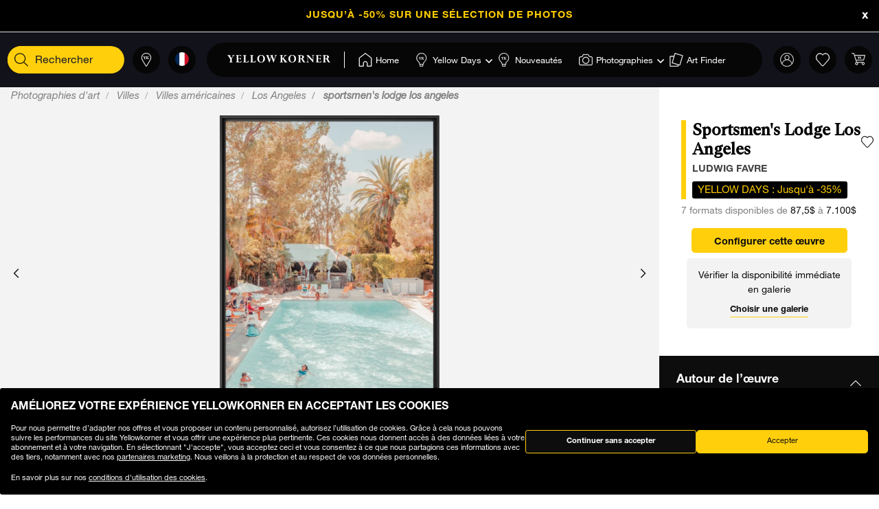

--- FILE ---
content_type: text/html;charset=UTF-8
request_url: https://www.yellowkorner.com/fr/p/sportsmens-lodge-los-angeles/57548.html?utm_medium=Newsletter&utm_content=FR&utm_source=THE_AMERICANRETRO_180621&actId=ebwp0YMB8s0YLjYCJPOsBtUcvuQDVN7alUaprjO3SW8AxGzd4-pvZNNGqZW2YmgQ&actCampaignType=CAMPAIGN_MAIL&actSource=501615
body_size: 50906
content:
<!DOCTYPE html>
<html lang="fr">
<head>
<script>//common/scripts.isml</script>
<script defer type="text/javascript" src="/on/demandware.static/Sites-YKF-Site/-/fr/v1768514761397/js/lazyload.js"></script>

<script defer type="text/javascript" src="/on/demandware.static/Sites-YKF-Site/-/fr/v1768514761397/js/lib.js"></script>
<script defer type="text/javascript" src="/on/demandware.static/Sites-YKF-Site/-/fr/v1768514761397/js/main.js"></script>
<script defer type="text/javascript" src="https://www.google.com/recaptcha/api.js"></script>


    <script defer type="text/javascript" src="/on/demandware.static/Sites-YKF-Site/-/fr/v1768514761397/js/productDetail.js"
        
    ></script>


<link rel="canonical" href="https://www.yellowkorner.com/fr/p/sportsmens-lodge-los-angeles/57548.html" />

<meta charset=UTF-8>

<meta http-equiv="x-ua-compatible" content="ie=edge">

<meta name="viewport" content="width=device-width, initial-scale=1.0, viewport-fit=cover">

<link rel="preconnect" href="https://www.googletagmanager.com">
<link rel="preconnect" href="https://www.google-analytics.com">
<link rel="preconnect" href="https://static.criteo.net">
<link rel="preconnect" href="https://connect.facebook.net">
<link rel="preconnect" href="https://www.googleadservices.com">





    
        <title>
            Sportsmen's Lodge Los Angeles, Los Angeles, LUDWIG FAVRE · Photographies d'art · YellowKorner
        </title>
        <meta property="og:title" content="Sportsmen's Lodge Los Angeles, Los Angeles, LUDWIG FAVRE &middot; Photographies d'art &middot; YellowKorner" />
        <meta property="title" content="Sportsmen's Lodge Los Angeles, Los Angeles, LUDWIG FAVRE &middot; Photographies d'art &middot; YellowKorner" />
        
            <meta name="description" content="YellowKorner vous propose une Photographie de LUDWIG FAVRE intitul&eacute;e Sportsmen's Lodge Los Angeles. D&eacute;couvrez cette Photographie en plusieurs dimensions et finitions." />
        
    

<meta name="keywords" content="" />





    



    <!-- TrustBox script -->
    <script type="text/javascript" src="//widget.trustpilot.com/bootstrap/v5/tp.widget.bootstrap.min.js" async></script>
    <!-- End TrustBox script -->


<link rel="icon" type="image/png" href="/on/demandware.static/Sites-YKF-Site/-/default/dwdbbb2fb1/images/favicon.ico" />






<link rel="alternate" hreflang="fr" href="https://www.yellowkorner.com/fr/p/sportsmens-lodge-los-angeles/57548.html" />

<link rel="alternate" hreflang="en" href="https://www.yellowkorner.com/en/p/sportsmens-lodge-los-angeles/57548.html" />

<link rel="alternate" hreflang="de" href="https://www.yellowkorner.com/de/p/sportsmens-lodge-los-angeles/57548.html" />

<link rel="alternate" hreflang="es" href="https://www.yellowkorner.com/es/p/sportsmens-lodge-los-angeles/57548.html" />

<link rel="alternate" hreflang="it" href="https://www.yellowkorner.com/it/p/sportsmens-lodge-los-angeles/57548.html" />

<link rel="alternate" hreflang="nl" href="https://www.yellowkorner.com/nl/p/sportsmens-lodge-los-angeles/57548.html" />

<link rel="alternate" hreflang="x-default" href="https://www.yellowkorner.com/fr/p/sportsmens-lodge-los-angeles/57548.html" />


<link rel="stylesheet" href="/on/demandware.static/Sites-YKF-Site/-/fr/v1768514761397/css/global.css" />
<link rel="stylesheet" href="https://cdn.jsdelivr.net/npm/swiper@9/swiper-bundle.min.css" />

    <link rel="stylesheet" href="/on/demandware.static/Sites-YKF-Site/-/fr/v1768514761397/css/productDetails.css" />

<link rel="preload" href="/on/demandware.static/Sites-YKF-Site/-/fr/v1768514761397/../fonts/Helvetica-Neue.woff2" as="font" type="font/woff2" crossorigin="anonymous"/>
<link rel="preload" href="/on/demandware.static/Sites-YKF-Site/-/fr/v1768514761397/../fonts/Fago-Office-Serif.woff2" as="font" type="font/woff2" crossorigin="anonymous"/>
<link rel="preload" href="/on/demandware.static/Sites-YKF-Site/-/fr/v1768514761397/../fonts/icons/fa-light-300.woff2" as="font" type="font/woff2" crossorigin="anonymous"/>
<link rel="preload" href="/on/demandware.static/Sites-YKF-Site/-/fr/v1768514761397/../fonts/icons/fa-regular-400.woff2" as="font" type="font/woff2" crossorigin="anonymous"/>
<link rel="preload" href="/on/demandware.static/Sites-YKF-Site/-/fr/v1768514761397/../fonts/icons/fa-solid-900.woff2" as="font" type="font/woff2" crossorigin="anonymous"/>
<link rel="preload" href="/on/demandware.static/Sites-YKF-Site/-/fr/v1768514761397/../fonts/icons/YellowKorner-icons.woff" as="font" type="font/woff" crossorigin="anonymous"/>
<link rel="preload" href="/on/demandware.static/Sites-YKF-Site/-/fr/v1768514761397/../fonts/icons/brands/brands.ttf?8erc29" as="font" type="font/ttf" crossorigin="anonymous"/>



    
        
        <script>
            window.GTMConstants = {"PAGE_CATEGORY_DEFAULT":"Other","PAGE_CATEGORY_HOME":"Homepage","PAGE_CATEGORY_PDP":"Product","PAGE_CATEGORY_SEARCH":"Search","PAGE_CATEGORY_CATEGORY":"Category","PAGE_CATEGORY_ARTIST":"Artist","PAGE_CATEGORY_CHECKOUT":"Checkout","PAGE_CATEGORY_LOGIN":"Login","USER_CONNECTED":"connected","USER_GUEST":"guest","HOMEPAGE_EVENT_SLIDER_TRACK":"hp_slider_track","HOMEPAGE_EVENT_SLIDER_TRACK_CAT":"Home - Slider","HOMEPAGE_EVENT_SLIDER_TRACK_UNIVERSAL":"HP_MP_Click","ACCOUNT_EVENT_LOGIN":"account_login","ACCOUNT_EVENT_LOGIN_CAT":"Account_Identification","ACCOUNT_EVENT_COMPLETE_LOGIN":"login","ACCOUNT_EVENT_COMPLETE_REGISTRATION":"registration","PAGE_404_EVENT_SHOW":"_404_show","PAGE_404_EVENT_SHOW_CAT":"erreur404","POPIN_SEE_EVENT":"OptinNL_VuePopin","POPIN_SEE_EVENT_UNIVERSAL":"OptinNL_VuePopin_Universal","POPIN_SUBSCRIBE_EVENT":"generate_lead","POPIN_SUBSCRIBE_EVENT_UNIVERSAL":"generate_lead_universal","POPIN_FORM_TYPE":"Pop In - Welcome to Yellow Korner","POPIN_FORM_STEP_ACTION_UNIVERSAL":"conversion","POPIN_FORM_STEP_IMPRESSION":"Impression","POPIN_FORM_STEP_IMPRESSION_UNIVERSAL":"impression","POPIN_FORM_STEP_GENERATE_LEAD":"Lead","GALLERY_CTA_CLICK":"recherche_galerie_CTA","NEWSLETTER":"Newsletter","NEWSLETTER_REGISTER":"Inscription Newsletter","AUTH_POPIN_EVENT_CATEGORY":"Pop In - Member Access only","AUTH_POPIN_EVENT":"AvtPremiere_VuePopin","AUTH_POPIN_SIGNUP_FORM":"inscription","AUTH_POPIN_SIGNUP":"Inscription_CTAPopin","AUTH_POPIN_SIGNUP_EVENT_CATEGORY":"Popin inscription compte","AUTH_POPIN_SIGNUP_EVENT_ACTION":"Clic CTA inscription","AUTH_POPIN_SIGNUP_CONTENT_TYPE":"inscription Popin","AUTH_POPIN_SIGNUP_FORM_STEP":"Clic inscription Popin","AUTH_POPIN_SIGNUP_STATUS":"Validation Inscription","AUTH_POPIN_LOGIN_EVENT":"login","AUTH_POPIN_LOGIN_STATUS":"Validation Connexion","AUTH_POPIN_LOGIN_STATUS_ERROR":"Connexion Echouée","AUTH_POPIN_LOGIN_EVENT_CATEGORY":"Connexion Compte","AUTH_POPIN_LOGIN_EVENT_CTA":"login_CTAPopin","AUTH_POPIN_USER_CONNECTION":"Connecté","AUTH_POPIN_USER_CONNECTION_ERROR":"Erreur de connexion","AUTH_POPIN_CLOSE_ACTION":"close","AUTH_POPIN_CLOSE_EVENT_CATEGORY":"AvtPremiere_Close","AUTH_POPIN_CLOSE_FORM_STEP":"Close","STORE_SEARCH":"recherche_galerie_recherche","STORE_SEARCH_INFOS":"recherche_galerie_infos","STORE_PRODUCTS":"recherche_galerie_oeuvresdispo","STORE_APPOINTMENT":"recherche_galerie_rdz","STORE_SEARCH_FORM_STEP":"Trouver Galerie - *","SEARCH_EVENT_FILTER":"search_filter","SEARCH_EVENT_FILTER_UNIVERSAL":"search_filter_universal","SEARCH_EVENT_FILTER_CAT":"Filter","SEARCH_EVENT_PAGE_VIEW":"search_page_view","SEARCH_EVENT_FUNNEL":"search_funnel","SEARCH_EVENT_FUNNEL_CAT":"VuePageCategorie","SEARCH_EVENT_SEARCH":"search_search","SEARCH_EVENT_SEARCH_CAT":"Search","SEARCH_EVENT_PRODUCT_VIEW":"search_product_view","SEARCH_EVENT_VIEW_ITEM_LIST":"search_view_item_list","SEARCH_EVENT_SORTBY":"Filtre Choix Photo","PDP_EVENT_PAGE_VIEW":"pdp_page_view","PDP_EVENT_FUNNEL":"pdp_funnel","PDP_EVENT_FUNNEL_CAT":"VuePageProduit","PDP_EVENT_VIEW_FINISH":"pdp_view_finish","PDP_EVENT_VIEW_FRAME":"pdp_view_frame","PDP_EVENT_VIEW_VARIANT":"pdp_view_variant","PDP_EVENT_VIEW_FINISH_CAT":"VueFinishProduit","PDP_EVENT_VIEW_VARIANT_CAT":"VueVariantProduit","PDP_EVENT_ADD_PRODUCT_FORMAT":"add_product_format","PDP_EVENT_ADD_PRODUCT_FINISH":"add_product_finish","PDP_EVENT_VIEW_ITEM":"pdp_view_item","PDP_EVENT_ADD_TO_WISHLIST":"pdp_add_to_wishlist","PDP_EVENT_VIEW_FRAME_CAT":"VueCadreProduit","PDP_EVENT_VIEW_ADD_CART":"pdp_view_add_cart","PDP_EVENT_VIEW_ADD_CART_CAT":"addToCart","PDP_EVENT_ADD_TO_CART":"pdp_add_to_cart","PDP_EVENT_ADD_TO_CART_CAT":"add_to_cart","PDP_EVENT_ADD_TO_CART_CONTENT_TYPE":"Bloc Ajout Panier","PDP_EVENT_ADD_TO_CART_CONTENT_TYPE_RESERVATION":"Bloc Ajout Panier - Réservation en galerie","PDP_EVENT_CLICK_VIDEO":"pdp_click_video","PDP_EVENT_CLICK_VIDEO_UNIVERSAL":"pdp_click_video_universal","PDP_EVENT_CLICK_VIDEO_CAT":"ClicTYPEProduit_STEP","PDP_EVENT_CLICK_VIDEO_CAT_UNIVERSAL":"ClicPreviewProduit_STEP","PDP_EVENT_CLICK_INSITU":"ClicPreviewProduit_Home","PDP_EVENT_CLICK_INSITU_CHANGE":"ClicPreviewProduit_Logement","PDP_EVENT_CLICK_MAIN_IMAGE":"ClicPreviewProduit_Visuel","PDP_EVENT_CLICK_CROP_IMAGE":"ClicPreviewProduit_Crop","PDP_EVENT_CLICK_ENCART_CONTENT_TYPE":"Encart Visualisation Produit","PDP_EVENT_CLICK_ENCART_FILTER_NAME":"Visualisation Produit","PDP_EVENT_CLICK_VIEW_AVAILABILITY":"ClicCTA_DispoCCJ0","PDP_EVENT_CLICK_CC_GALLERY_DROPDOWN":"Clic_SelectGallery","PDP_EVENT_CLICK_CC_GALLERY_DROPDOWN_UNIVERSAL":"Clic_SelectGallery_Universal","PDP_EVENT_CLICK_CC_SIZE_DROPDOWN":"ClicSelectFormat_DispoCCJ0","PDP_EVENT_CLICK_CC_SIZE_DROPDOWN_UNIVERSAL":"ClicSelectFormat_DispoCCJ0_Universal","PDP_EVENT_CLICK_CC_FINISH_DROPDOWN":"ClicSelectFinition_DispoCCJ0","PDP_EVENT_CLICK_CC_FINISH_DROPDOWN_UNIVERSAL":"ClicSelectFinition_DispoCCJ0_Universal","PDP_EVENT_CLICK_CC_FRAME_DROPDOWN":"ClicSelectFrame_DispoCCJ0","PDP_EVENT_CLICK_CC_FRAME_DROPDOWN_UNIVERSAL":"ClicSelectFrame_DispoCCJ0_Universal","PDP_EVENT_CLICK_CC_ADDTOCART":"ClicAddtocart_DispoCCJ0","PDP_EVENT_CLICK_CC_ADDTOCART_UNIVERSAL":"ClicAddtocart_DispoCCJ0_Universal","PDP_EVENT_CLICK_CC_DISCOVER_IN_GALLERY":"Clic_PDP_CCJ0Gallery","PDP_EVENT_CLICK_CC_DISCOVER_IN_GALLERY_UNIVERSAL":"Clic_PDP_CCJ0GalleryUniversal","PDP_EVENT_CLICK_SLIDE":"Clic_PDP_ConfiguratorSlide","PDP_DISCOVER_IN_GALLERY_TYPE":"Bloc Ajout Panier - Réservation en galerie","PDP_SEE_AT_HOME_TYPE":"See the artwork at home","PDP_SEE_AT_HOME_CLICK_STEP":"Click See the artwork at home","PDP_SEE_AT_HOME_SUBMIT_STEP":"lead","PDP_ADD_TO_CART_BLOCK":"Bloc Ajout Panier","PDP_LIST_NAME":"Fiche Produit","SEARCH_LIST_NAME":"Liste Produit","PDP_GUIDE_FORMAT":"pdp_guide_format","PDP_GUIDE_FINISHES":"pdp_guide_finition","PDP_GUIDE_FRAMES":"pdp_guide_cadre","CROSS_SELL":"Cross Sell Fiche Produit","EVENT_ENTRY_PRODUCT_CONFIG":"entry_product_config","PDP_ECOM_VIEW_PAGE":"pdp_ecom_view_page","PDP_ECOM_ADD_CART":"pdp_ecom_add_cart","CHECKOUT_STEP_1":1,"CHECKOUT_STEP_2":2,"CHECKOUT_STEP_3":3,"CHECKOUT_STEP_4":4,"BASKET_EVENT_VIEW_PAGE":"basket_view_page","BASKET_EVENT_VIEW_PAGE_CAT":"VuePagePanier","BASKET_REMOVE_FROM_CART":"Clic_RemoveCart","BASKET_SAVE":"SendCart","IDENTIFICATION_EVENT_VIEW_PAGE":"identification_view_page","IDENTIFICATION_EVENT_VIEW_PAGE_CAT":"VuePageIdentification_checkout","DELIVERY_EVENT_VIEW_PAGE":"delivery_view_page","DELIVERY_EVENT_VIEW_PAGE_CAT":"VuePageLivraison","DELIVERY_EVENT_SELECTED":"delivery_selected","DELIVERY_EVENT_SELECTED_CAT":"VueModeLivraison","PAYMENT_EVENT_VIEW_PAGE":"payment_view_page","PAYMENT_EVENT_VIEW_PAGE_CAT":"VuePagePaiement","PAYMENT_EVENT_SELECTED":"payment_selected","PAYMENT_EVENT_SELECTED_CAT":"ValidationPagePaiement","PAYMENT_EVENT_CGV_SELECT_ERROR_CAT":"Paiement_Error_CaseCGV","PAYMENT_EVENT_CGV_SELECT_ERROR":"cgv_select_error","PAYMENT_EVENT_GO_TO_PAYMENT_CAT":"ClickPageConfirmation","PAYMENT_EVENT_GO_TO_PAYMENT":"checkout_go_to_payment","CONFIRMATION_EVENT_VIEW_PAGE":"confirmation_view_page","CONFIRMATION_EVENT_VIEW_PAGE_CAT":"VuePageConfirmation","CONFIRMATION_EVENT_ECOM_PURCHASE":"confirmation_ecom_purchase","DELIVERY_HOME":"Home Delivery","DELIVERY_GALLERY":"Gallery","OPTIN_MEMBERSHIP":"OptinMembership","CHECKOUT_ECOM_VIEW_PAGE":"checkout_ecom_view_page","CHECKOUT_ECOM_VIEW_PAGE_CAT":"checkout","CHECKOUT_LIST_NAME":"Liste Produit","CHECKOUT_EVENT_VIEW_CART":"view_cart","CHECKOUT_EVENT_VIEW_LOGIN":"VuePageIdentification_checkout","CHECKOUT_EVENT_VIEW_SHIPPING":"begin_checkout","CHECKOUT_EVENT_VIEW_PAYMENT":"add_shipping_info","CHECKOUT_EVENT_VIEW_ADD_PAYMENT":"add_payment_info","CHECKOUT_EVENT_VIEW_PURCHASE":"view_purchase","EVENT_COMMON_TYPE":"GAevent","EVENT_CLICK_TYPE":"click","EVENT_ECOM_TYPE":"ecommerce","EVENT_PAGE_VIEW_TYPE":"page_view","EVENT_FUNNEL_TYPE":"Funnel","EVENT_VIEW_ITEM_TYPE":"view_item","EVENT_VIEW_ITEM_LIST_TYPE":"view_item_list","EVENT_PURCHASE_TYPE":"purchase","EVENT_IMPRESSION":"Impression","EVENT_IMPRESSION_VIEW":"productView","EVENT_PRODUCT_CLICK":"productClick","EVENT_SELECT_ITEM":"select_item","EVENT_AFFILIATION":"Online Store","EVENT_ADD_TO_WISHLIST":"add_to_wishlist","EVENT_REMOVE_FROM_CART":"remove_from_cart","BRAND":"Yellow Korner","WISHLIST_EVENT_ADD":"wishlist_add","WISHLIST_EVENT_ADD_CAT":"AjoutWishlist","WISHLIST_SHARE":"share","WISHLIST_ADDARTIST":"Wishlist_AddArtist","WISHLIST_ADDTHEME":"Wishlist_AddTheme","TILE_LIST_NAME":"Cross Sell Fiche Produit"};
        </script>
        
            

    
        <script type="text/javascript">
            dataLayerCached = {"data.type-contenu":"Product","Site-LG":"fr"};
            
                dataLayerEvents = {"pdp_page_view":{"event":"page_view","lang":"fr","typePage":"VuePageProduit","content_page":"Product","nom_artiste":"LUDWIG FAVRE","nom_produit":"Sportsmen's Lodge Los Angeles","custom_dimension1":"Photographies d'art","custom_dimension2":"Villes","custom_dimension3":"Villes américaines","custom_dimension4":"Los Angeles"},"pdp_view_item":{"event":"view_item","lang":"fr","ecommerce":{"items":[{"item_id":"57548","item_name":"Sportsmen's Lodge Los Angeles","affiliation":"Online Store","currency":"USD","item_brand":"Yellow Korner","item_list_id":"Fiche Produit","item_list_name":"Fiche Produit","promo_name":"YELLOW DAYS : Jusqu'à -35%","price":87.5,"quantity":1,"index":0,"item_category5":"LUDWIG FAVRE","item_category3":"c91","item_category4":"c94","item_category6":"c680","item_category7":"c681"}]}},"pdp_add_to_wishlist":{"event":"add_to_wishlist","lang":"fr","ecommerce":{"items":[{"item_id":"57548","item_name":"Sportsmen's Lodge Los Angeles","affiliation":"Online Store","currency":"USD","item_brand":"Yellow Korner","item_list_id":"Fiche Produit","item_list_name":"Fiche Produit","promo_name":"YELLOW DAYS : Jusqu'à -35%","price":87.5,"quantity":1,"index":0,"item_category5":"LUDWIG FAVRE","item_category3":"c91","item_category4":"c94","item_category6":"c680","item_category7":"c681"}]}},"ClicPreviewProduit_Home":{"event":"ClicPreviewProduit_Home","filter_name":"Encart Visualisation Produit","content_type":"Encart Visualisation Produit","item_id":"57548","item_name":"Sportsmen's Lodge Los Angeles","affiliation":"Online Store","currency":"USD","item_brand":"Yellow Korner","item_category5":"LUDWIG FAVRE","item_category3":"c91","item_category4":"c94","item_category6":"c680","item_category7":"c681"},"ClicPreviewProduit_Logement":{"event":"ClicPreviewProduit_Logement","filter_name":"Encart Visualisation Produit","content_type":"Encart Visualisation Produit","item_id":"57548","item_name":"Sportsmen's Lodge Los Angeles","affiliation":"Online Store","currency":"USD","item_brand":"Yellow Korner","item_category5":"LUDWIG FAVRE","item_category3":"c91","item_category4":"c94","item_category6":"c680","item_category7":"c681"},"ClicPreviewProduit_Visuel":{"event":"ClicPreviewProduit_Visuel","content_type":"Encart Visualisation Produit","item_id":"57548","item_name":"Sportsmen's Lodge Los Angeles","affiliation":"Online Store","currency":"USD","item_brand":"Yellow Korner","item_category5":"LUDWIG FAVRE","item_category3":"c91","item_category4":"c94","item_category6":"c680","item_category7":"c681"},"ClicPreviewProduit_Crop":{"event":"ClicPreviewProduit_Crop","content_type":"Encart Visualisation Produit","item_id":"57548","item_name":"Sportsmen's Lodge Los Angeles","affiliation":"Online Store","currency":"USD","item_brand":"Yellow Korner","item_category5":"LUDWIG FAVRE","item_category3":"c91","item_category4":"c94","item_category6":"c680","item_category7":"c681"},"pdp_funnel":{"event":"Funnel","eventCategory":"VuePageProduit","eventAction":"57548","eventLabel":"Sportsmen's Lodge Los Angeles"},"add_product_format":{"event":"add_product_format","content_type":"Bloc Ajout Panier","item_id":"57548","item_name":"Sportsmen's Lodge Los Angeles","affiliation":"Online Store","currency":"USD","item_brand":"Yellow Korner","item_category5":"LUDWIG FAVRE","item_category3":"c91","item_category4":"c94","item_category6":"c680","item_category7":"c681"},"add_product_finish":{"event":"add_product_finish","content_type":"Bloc Ajout Panier","item_id":"57548","item_name":"Sportsmen's Lodge Los Angeles","affiliation":"Online Store","currency":"USD","item_brand":"Yellow Korner","item_category5":"LUDWIG FAVRE","item_category3":"c91","item_category4":"c94","item_category6":"c680","item_category7":"c681"},"pdp_view_add_cart":{"event":"Funnel","eventCategory":"addToCart","eventAction":"57548"},"pdp_add_to_cart":{"event":"add_to_cart","lang":"fr","content_type":"Bloc Ajout Panier","ecommerce":{"items":[{"item_id":"57548","item_name":"Sportsmen's Lodge Los Angeles","affiliation":"Online Store","currency":"USD","item_brand":"Yellow Korner","item_list_id":"Fiche Produit","item_list_name":"Fiche Produit","promo_name":"YELLOW DAYS : Jusqu'à -35%","price":87.5,"quantity":1,"index":0,"item_category5":"LUDWIG FAVRE","item_category3":"c91","item_category4":"c94","item_category6":"c680","item_category7":"c681"}]}},"pdp_ecom_view_page":{"ecommerce":{"detail":{"products":[{"name":"Sportsmen's Lodge Los Angeles","id":"57548"}]}}},"pdp_ecom_add_cart":{"event":"addToCart","ecommerce":{"add":{"products":[{"name":"Sportsmen's Lodge Los Angeles","id":"57548","quantify":1}]}}},"entry_product_config":{"event":"entry_product_config","content_type":"Bloc Ajout Panier","item_id":"57548","item_name":"Sportsmen's Lodge Los Angeles","affiliation":"Online Store","currency":"USD","item_brand":"Yellow Korner","item_category5":"LUDWIG FAVRE","item_category3":"c91","item_category4":"c94","item_category6":"c680","item_category7":"c681"},"pdp_click_video":{"event":"ClicTYPEProduit_STEP","content_type":"Encart Visualisation Produit","item_id":"57548","item_name":"Sportsmen's Lodge Los Angeles","affiliation":"Online Store","currency":"USD","item_brand":"Yellow Korner","item_category5":"LUDWIG FAVRE","item_category3":"c91","item_category4":"c94","item_category6":"c680","item_category7":"c681"},"pdp_click_video_universal":{"event":"GAevent","eventCategory":"ClicPreviewProduit_STEP","eventAction":"57548"},"ClicCTA_DispoCCJ0":{"event":"GAevent","eventCategory":"ClicCTA_DispoCCJ0","eventAction":"57548"},"Clic_PDP_CCJ0Gallery":{"event":"Clic_PDP_CCJ0Gallery","content_type":"Bloc Ajout Panier - Réservation en galerie","item_id":"57548","item_name":"Sportsmen's Lodge Los Angeles","affiliation":"Online Store","currency":"USD","item_brand":"Yellow Korner","item_category5":"LUDWIG FAVRE","item_category3":"c91","item_category4":"c94","item_category6":"c680","item_category7":"c681"},"Clic_PDP_CCJ0GalleryUniversal":{"event":"GAevent","eventCategory":"Clic_PDP_CCJ0Gallery","eventAction":"57548"},"Clic_SelectGallery":{"event":"Clic_SelectGallery","content_type":"Bloc Ajout Panier - Réservation en galerie","item_id":"57548","item_name":"Sportsmen's Lodge Los Angeles","affiliation":"Online Store","currency":"USD","item_brand":"Yellow Korner","item_category5":"LUDWIG FAVRE","item_category3":"c91","item_category4":"c94","item_category6":"c680","item_category7":"c681"},"ClicSelectFormat_DispoCCJ0":{"event":"ClicSelectFormat_DispoCCJ0","content_type":"Bloc Ajout Panier - Réservation en galerie","item_id":"57548","item_name":"Sportsmen's Lodge Los Angeles","affiliation":"Online Store","currency":"USD","item_brand":"Yellow Korner","item_category5":"LUDWIG FAVRE","item_category3":"c91","item_category4":"c94","item_category6":"c680","item_category7":"c681"},"ClicSelectFinition_DispoCCJ0":{"event":"ClicSelectFinition_DispoCCJ0","content_type":"Bloc Ajout Panier - Réservation en galerie","item_id":"57548","item_name":"Sportsmen's Lodge Los Angeles","affiliation":"Online Store","currency":"USD","item_brand":"Yellow Korner","item_category5":"LUDWIG FAVRE","item_category3":"c91","item_category4":"c94","item_category6":"c680","item_category7":"c681"},"ClicSelectFrame_DispoCCJ0":{"event":"ClicSelectFrame_DispoCCJ0","content_type":"Bloc Ajout Panier - Réservation en galerie","item_id":"57548","item_name":"Sportsmen's Lodge Los Angeles","affiliation":"Online Store","currency":"USD","item_brand":"Yellow Korner","item_category5":"LUDWIG FAVRE","item_category3":"c91","item_category4":"c94","item_category6":"c680","item_category7":"c681"},"ClicAddtocart_DispoCCJ0":{"event":"ClicAddtocart_DispoCCJ0","content_type":"Bloc Ajout Panier - Réservation en galerie","item_id":"57548","item_name":"Sportsmen's Lodge Los Angeles","affiliation":"Online Store","currency":"USD","item_brand":"Yellow Korner","item_category5":"LUDWIG FAVRE","item_category3":"c91","item_category4":"c94","item_category6":"c680","item_category7":"c681"},"pdp_view_finish":{"event":"Funnel","eventCategory":"VueFinishProduit","eventAction":"57548"},"pdp_view_variant":{"event":"Funnel","eventCategory":"VueVariantProduit","eventAction":"57548","eventLabel":"Sportsmen's Lodge Los Angeles"},"pdp_view_frame":{"event":"Funnel","eventCategory":"VueCadreProduit","eventAction":"57548"},"pdp_guide_format":{"event":"pdp_guide_format","content_type":"Bloc Ajout Panier","item_id":"57548","item_name":"Sportsmen's Lodge Los Angeles","affiliation":"Online Store","currency":"USD","item_brand":"Yellow Korner","item_category5":"LUDWIG FAVRE","item_category3":"c91","item_category4":"c94","item_category6":"c680","item_category7":"c681"},"pdp_guide_finition":{"event":"pdp_guide_finition","content_type":"Bloc Ajout Panier","item_id":"57548","item_name":"Sportsmen's Lodge Los Angeles","affiliation":"Online Store","currency":"USD","item_brand":"Yellow Korner","item_category5":"LUDWIG FAVRE","item_category3":"c91","item_category4":"c94","item_category6":"c680","item_category7":"c681"},"pdp_guide_cadre":{"event":"pdp_guide_cadre","content_type":"Bloc Ajout Panier","item_id":"57548","item_name":"Sportsmen's Lodge Los Angeles","affiliation":"Online Store","currency":"USD","item_brand":"Yellow Korner","item_category5":"LUDWIG FAVRE","item_category3":"c91","item_category4":"c94","item_category6":"c680","item_category7":"c681"},"Clic_SelectGallery_Universal":{"event":"GAevent","eventCategory":"Clic_SelectGallery","eventAction":"57548"},"ClicSelectFormat_DispoCCJ0_Universal":{"event":"GAevent","eventAction":"57548"},"ClicSelectFinition_DispoCCJ0_Universal":{"event":"GAevent","eventCategory":"ClicSelectFinition_DispoCCJ0","eventAction":"57548"},"ClicSelectFrame_DispoCCJ0_Universal":{"event":"GAevent","eventCategory":"ClicSelectFrame_DispoCCJ0","eventAction":"57548"},"ClicAddtocart_DispoCCJ0_Universal":{"event":"GAevent","eventCategory":"ClicAddtocart_DispoCCJ0","eventAction":"57548"},"hp_slider_track":{"event":"click","content_type":"Home - Slider"},"HP_MP_Click":{"event":"GAevent","eventCategory":"HP_MP_Click"},"account_login":{"event":"GAevent","eventCategory":"Account_Identification"},"_404_show":{"event":"GAevent","eventCategory":"erreur404","eventAction":"www.yellowkorner.com/fr/p/sportsmens-lodge-los-angeles/57548.html","eventLabel":""},"search_search":{"event":"GAevent","eventCategory":"Search"},"wishlist_add":{"event":"GAevent","eventCategory":"AjoutWishlist"},"search_product_view":{"event":"productView","ecommerce":{"impressions":[]}},"productClick":{"event":"productClick","ecommerce":{"click":{"actionField":{"list":""},"products":[]}},"eventCallback":null},"OptinNL_VuePopin":{"event":"OptinNL_VuePopin","form_type":"Pop In - Welcome to Yellow Korner","form_step":"Impression"},"OptinNL_VuePopin_Universal":{"event":"GAevent","eventcategory":"OptinNL_VuePopin","action":"impression"},"generate_lead":{"event":"generate_lead","form_type":"Pop In - Welcome to Yellow Korner","form_step":"Lead"},"generate_lead_universal":{"event":"GAevent","eventcategory":"OptinNL_VuePopin","action":"conversion"},"recherche_galerie_CTA":{"event":"recherche_galerie_CTA","form_step":"Clic Cta Galeries","content_type":"Recherche Galerie","eventCategory":"Module Recherche Galerie","eventAction":"Clic CTA Galerie","eventLabel":"Clic CTA Galerie"},"Newsletter":{"event":"generate_lead","form_type":"Newsletter","formulaire_step":"Lead","user_email_hashed":"","eventCategory":"Newsletter","eventAction":"Inscription Newsletter"},"share":{"event":"share","method":"","content_type":"Wishlist","eventCategory":"Wishlist","eventAction":"Partage Wishlist","eventLabel":""}};
            
        </script>
    

        
        <script>
            dataLayer = window.dataLayer || [];
            dataLayerEvents = window.dataLayerEvents || [];
            gtmDataOnShow = window.gtmDataOnShow || [];
            gtmCustomerDataUrl = "/on/demandware.store/Sites-YKF-Site/fr/GTM-GetCustomerData";
        </script>
        
            <script>
                gtmDataOnShow = [{"event":"Funnel","eventCategory":"VuePageProduit","eventAction":"57548","eventLabel":"Sportsmen's Lodge Los Angeles"},{"event":"page_view","lang":"fr","typePage":"VuePageProduit","content_page":"Product","nom_artiste":"LUDWIG FAVRE","nom_produit":"Sportsmen's Lodge Los Angeles","custom_dimension1":"Photographies d'art","custom_dimension2":"Villes","custom_dimension3":"Villes américaines","custom_dimension4":"Los Angeles"},{"event":"view_item","lang":"fr","ecommerce":{"items":[{"item_id":"57548","item_name":"Sportsmen's Lodge Los Angeles","affiliation":"Online Store","currency":"USD","item_brand":"Yellow Korner","item_list_id":"Fiche Produit","item_list_name":"Fiche Produit","promo_name":"YELLOW DAYS : Jusqu'à -35%","price":87.5,"quantity":1,"index":0,"item_category5":"LUDWIG FAVRE","item_category3":"c91","item_category4":"c94","item_category6":"c680","item_category7":"c681"}]}},{"ecommerce":{"detail":{"products":[{"name":"Sportsmen's Lodge Los Angeles","id":"57548"}]}}}];
            </script>
        
        

    <script>
    function getCookie(cname) {
        var name = cname + "=";
        var ca = document.cookie.split(';');
        for (var i = 0; i < ca.length; i++) {
            var c = ca[i];
            while (c.charAt(0) == ' ') {
                c = c.substring(1);
            }
            if (c.indexOf(name) == 0) {
                return c.substring(name.length, c.length);
            }
        }
        return "";
    }

    // Get if cookie of analytics google is accepted
    var isCookieDWGoogleAccepted = getCookie('dw_google_cookie_accepted') === "1";
    // Get if popin cookieHint is activate on CountryConfig

    function gtmInit () {
        (function (w, d, s, l, i) {
            w[l] = w[l] || [];
            w[l].push({
                'gtm.start': new Date().getTime(),
                event: 'gtm.js'
            });
            var f = d.getElementsByTagName(s)[0], j = d.createElement(s), dl = l != 'dataLayer' ? '&l='
                + l
                : '';
            j.async = true;
            j.src = 'https://wws.yellowkorner.com/gtm.js?id=' + i + dl;
            f.parentNode.insertBefore(j, f);
        })(window, document, 'script', 'dataLayer', 'GTM-WBCRKS');
    }

    // Test if GTM will be to call :
    //          => LC_Cookie_Activate = false in CountryConfig
    //          => DW cookies is valid
  //  if ( !isLCCookieActivate || isCookieDWGoogleAccepted) {
     gtmInit();
  // }
</script>



    




    <meta name="google-site-verification" content="CGcb3IDI5tvKCkQ39WeWIA3Y-G12kbMF0lz-dkq7kOY" />


<meta name="facebook-domain-verification" content="dmnpe2auvubjdeivz8144y63wpq6r2" />






<script type="text/javascript">//<!--
/* <![CDATA[ (head-active_data.js) */
var dw = (window.dw || {});
dw.ac = {
    _analytics: null,
    _events: [],
    _category: "",
    _searchData: "",
    _anact: "",
    _anact_nohit_tag: "",
    _analytics_enabled: "true",
    _timeZone: "Europe/Paris",
    _capture: function(configs) {
        if (Object.prototype.toString.call(configs) === "[object Array]") {
            configs.forEach(captureObject);
            return;
        }
        dw.ac._events.push(configs);
    },
	capture: function() { 
		dw.ac._capture(arguments);
		// send to CQ as well:
		if (window.CQuotient) {
			window.CQuotient.trackEventsFromAC(arguments);
		}
	},
    EV_PRD_SEARCHHIT: "searchhit",
    EV_PRD_DETAIL: "detail",
    EV_PRD_RECOMMENDATION: "recommendation",
    EV_PRD_SETPRODUCT: "setproduct",
    applyContext: function(context) {
        if (typeof context === "object" && context.hasOwnProperty("category")) {
        	dw.ac._category = context.category;
        }
        if (typeof context === "object" && context.hasOwnProperty("searchData")) {
        	dw.ac._searchData = context.searchData;
        }
    },
    setDWAnalytics: function(analytics) {
        dw.ac._analytics = analytics;
    },
    eventsIsEmpty: function() {
        return 0 == dw.ac._events.length;
    }
};
/* ]]> */
// -->
</script>
<script type="text/javascript">//<!--
/* <![CDATA[ (head-cquotient.js) */
var CQuotient = window.CQuotient = {};
CQuotient.clientId = 'aavg-YKF';
CQuotient.realm = 'AAVG';
CQuotient.siteId = 'YKF';
CQuotient.instanceType = 'prd';
CQuotient.locale = 'fr';
CQuotient.fbPixelId = '__UNKNOWN__';
CQuotient.activities = [];
CQuotient.cqcid='';
CQuotient.cquid='';
CQuotient.cqeid='';
CQuotient.cqlid='';
CQuotient.apiHost='api.cquotient.com';
/* Turn this on to test against Staging Einstein */
/* CQuotient.useTest= true; */
CQuotient.useTest = ('true' === 'false');
CQuotient.initFromCookies = function () {
	var ca = document.cookie.split(';');
	for(var i=0;i < ca.length;i++) {
	  var c = ca[i];
	  while (c.charAt(0)==' ') c = c.substring(1,c.length);
	  if (c.indexOf('cqcid=') == 0) {
		CQuotient.cqcid=c.substring('cqcid='.length,c.length);
	  } else if (c.indexOf('cquid=') == 0) {
		  var value = c.substring('cquid='.length,c.length);
		  if (value) {
		  	var split_value = value.split("|", 3);
		  	if (split_value.length > 0) {
			  CQuotient.cquid=split_value[0];
		  	}
		  	if (split_value.length > 1) {
			  CQuotient.cqeid=split_value[1];
		  	}
		  	if (split_value.length > 2) {
			  CQuotient.cqlid=split_value[2];
		  	}
		  }
	  }
	}
}
CQuotient.getCQCookieId = function () {
	if(window.CQuotient.cqcid == '')
		window.CQuotient.initFromCookies();
	return window.CQuotient.cqcid;
};
CQuotient.getCQUserId = function () {
	if(window.CQuotient.cquid == '')
		window.CQuotient.initFromCookies();
	return window.CQuotient.cquid;
};
CQuotient.getCQHashedEmail = function () {
	if(window.CQuotient.cqeid == '')
		window.CQuotient.initFromCookies();
	return window.CQuotient.cqeid;
};
CQuotient.getCQHashedLogin = function () {
	if(window.CQuotient.cqlid == '')
		window.CQuotient.initFromCookies();
	return window.CQuotient.cqlid;
};
CQuotient.trackEventsFromAC = function (/* Object or Array */ events) {
try {
	if (Object.prototype.toString.call(events) === "[object Array]") {
		events.forEach(_trackASingleCQEvent);
	} else {
		CQuotient._trackASingleCQEvent(events);
	}
} catch(err) {}
};
CQuotient._trackASingleCQEvent = function ( /* Object */ event) {
	if (event && event.id) {
		if (event.type === dw.ac.EV_PRD_DETAIL) {
			CQuotient.trackViewProduct( {id:'', alt_id: event.id, type: 'raw_sku'} );
		} // not handling the other dw.ac.* events currently
	}
};
CQuotient.trackViewProduct = function(/* Object */ cqParamData){
	var cq_params = {};
	cq_params.cookieId = CQuotient.getCQCookieId();
	cq_params.userId = CQuotient.getCQUserId();
	cq_params.emailId = CQuotient.getCQHashedEmail();
	cq_params.loginId = CQuotient.getCQHashedLogin();
	cq_params.product = cqParamData.product;
	cq_params.realm = cqParamData.realm;
	cq_params.siteId = cqParamData.siteId;
	cq_params.instanceType = cqParamData.instanceType;
	cq_params.locale = CQuotient.locale;
	
	if(CQuotient.sendActivity) {
		CQuotient.sendActivity(CQuotient.clientId, 'viewProduct', cq_params);
	} else {
		CQuotient.activities.push({activityType: 'viewProduct', parameters: cq_params});
	}
};
/* ]]> */
// -->
</script>


   <script type="application/ld+json">
        {"@context":"http://schema.org/","@type":"Product","name":"Sportsmen's Lodge Los Angeles","description":"Le Sportsmen’s Lodge voit le jour en 1880. Au cœur de la cité des Anges, cet hôtel devient rapidement une institution et le rendez-vous de nombreuses célébrités. John Wayne, Humphrey Bogart, Lauren Bacall, Katharine Hepburn… Les plus grands acteurs de l’âge d’or hollywoodien s’y retrouvent pour faire la fête et profiter de la piscine. Plusieurs dizaines d’années plus tard, le lieu n’a pas perdu son charme derrière l’objectif du photographe français Ludwig Favre.","mpn":"57548","sku":"57548","brand":{"@type":"Thing","name":null},"image":"https://storage.googleapis.com/yk-cdn/photos/pdp/ludwig-favre/sportsmen-s-lodge-los-angeles.jpg","offers":{"url":{},"@type":"AggregateOffer","priceCurrency":"USD","lowprice":"87.50","highprice":"7100.00","offerCount":3,"availability":"http://schema.org/InStock"}}
    </script>




<script type="text/javascript">
  (function(){
    YK = window.YK || {};
    YK.resources = {"PDP":{"printedOn":{"aluminium":"Impression sur aluminium","passe-partout":"Encadrement passe-partout"}},"global":{"unexpectedFailure":"Désolé, une erreur est survenue. Veuillez réessayer ultérieurement ou contacter le service client."},"checkout":{"labelCard":"Numéro de la carte","labelExpirationDate":"Date d'expiration","labelName":"Nom","labelCVC":"Code de sécurité"}};
    YK.preferences = {"scrollOnOptionSelect":false};
    YK.urls = {};
    YK.staticPath = "/on/demandware.static/Sites-YKF-Site/-/fr/v1768514761397/";
  })()
</script>
<noscript>
<style>
.lozad {
display: none !important;
}
</style>
</noscript>
</head>
<body>
<svg width="0" height="0" class="d-none">

    <symbol xmlns="http://www.w3.org/2000/svg" viewBox="0 0 23 23" id="question-mark">
        <g fill="#333" fill-rule="nonzero" transform="translate(1 1)">
            <circle cx="10.422" cy="14.63" r="1.052"></circle>
            <path
                d="M8.89 8.145H7.746c0-1.515 1.196-2.49 2.672-2.503 1.475-.014 2.682.94 2.682 2.444 0 .73-.33 1.14-1.125 1.766l-.116.09a4.762 4.762 0 0 0-.32.27c-.35.326-.5.612-.54 1.015a2.515 2.515 0 0 0-.017.247H9.835c0-.098.001-.108.021-.342.07-.709.353-1.25.9-1.757a5.73 5.73 0 0 1 .393-.331l.116-.092c.528-.415.688-.614.688-.866 0-.803-.637-1.307-1.526-1.299-.894.008-1.536.532-1.536 1.358z">
            </path>
            <path
                d="M10.422 20.415C4.903 20.415.43 15.94.43 10.422S4.903.43 10.422.43c5.519 0 9.993 4.473 9.993 9.992 0 5.519-4.474 9.993-9.993 9.993zm0-1.05a8.943 8.943 0 1 0 0-17.885 8.943 8.943 0 0 0 0 17.885z">
            </path>
        </g>
    </symbol>

    <symbol xmlns="http://www.w3.org/2000/svg" viewBox="0 0 24 24" id="search-dark">
        <g fill="#0D0D0D" fill-rule="nonzero">
            <path d="M10.5 16.5a7 7 0 1 1 0-14 7 7 0 0 1 0 14zm0-1a6 6 0 1 0 0-12 6 6 0 0 0 0 12z"></path>
            <path d="M14.793 14.5l.707-.707 5.707 5.707-.707.707z"></path>
        </g>
    </symbol>

    <symbol xmlns="http://www.w3.org/2000/svg" viewBox="0 0 23 23" id="shopping">
        <g fill="#333" fill-rule="nonzero">
            <path
                d="M18.942 22.167H4.217a1.583 1.583 0 0 1-1.584-1.584V6.096h17.924v14.487a1.583 1.583 0 0 1-1.615 1.584zM3.393 6.887v13.696a.808.808 0 0 0 .824.808h14.725a.808.808 0 0 0 .823-.808V6.888H3.393z">
            </path>
            <path
                d="M15.522 10.244a.396.396 0 0 1-.396-.396V4.83a3.547 3.547 0 1 0-7.094 0v5.02a.396.396 0 0 1-.791 0v-5.02a4.338 4.338 0 0 1 8.677 0v5.02a.396.396 0 0 1-.396.395z">
            </path>
        </g>
    </symbol>

    <symbol xmlns="http://www.w3.org/2000/svg" viewBox="0 0 24 24" id="account-dark">
        <g fill="#333" fill-rule="nonzero">
            <path
                d="M12.5 4A3.495 3.495 0 0 0 9 7.5c0 1.937 1.563 3.5 3.5 3.5S16 9.437 16 7.5 14.437 4 12.5 4zm0-1C14.99 3 17 5.01 17 7.5S14.99 12 12.5 12 8 9.99 8 7.5 10.01 3 12.5 3zM20.572 20c.303 0 .476-.216.414-.402C19.884 16.3 16.443 14 12.5 14c-3.943 0-7.384 2.3-8.486 5.6-.062.184.111.4.414.4h16.144zm0 1H4.428c-.956 0-1.651-.857-1.362-1.72C4.304 15.577 8.123 13 12.5 13c4.378 0 8.197 2.576 9.435 6.282.286.863-.407 1.718-1.363 1.718z">
            </path>
        </g>
    </symbol>

    <symbol xmlns="http://www.w3.org/2000/svg" viewBox="0 0 24 24" id="heart">
        <path fill="#333" fill-rule="nonzero"
            d="M13.049 4.136C14.139 3.428 15.303 3 16.502 3 19.582 3 22 5.132 22 8.487c0 1.079-.36 2.108-.958 3.057-.354.563-.71.98-.945 1.204L12 21.098l-.352-.363-7.732-7.975a6.64 6.64 0 0 1-.958-1.216C2.36 10.595 2 9.566 2 8.487 2 5.132 4.418 3 7.498 3c1.2 0 2.363.428 3.453 1.136.377.244.718.505 1.018.767.362-.262.703-.523 1.08-.767zM12 19.69l7.407-7.638c.044-.042.13-.132.242-.264.192-.224.385-.481.564-.767.507-.804.807-1.663.807-2.535 0-2.784-1.953-4.507-4.518-4.507-.984 0-1.975.364-2.92.977-.335.218-.64.452-.907.685a5.15 5.15 0 0 0-.32.298L12 6.314l-.355-.374a5.15 5.15 0 0 0-.32-.298 8.095 8.095 0 0 0-.907-.685c-.945-.613-1.936-.977-2.92-.977-2.565 0-4.518 1.723-4.518 4.507 0 .872.3 1.73.807 2.535.18.286.372.543.564.767.113.132.198.222.255.277L12 19.69z">
        </path>
    </symbol>

    <symbol xmlns="http://www.w3.org/2000/svg" width="24" height="24" viewBox="0 0 24 24" id="heart-gold">
        <path fill="#ffcf0b" fill-rule="nonzero"
            d="M13.049 4.136C14.139 3.428 15.303 3 16.502 3 19.582 3 22 5.132 22 8.487c0 1.079-.36 2.108-.958 3.057-.354.563-.71.98-.945 1.204L12 21.098l-.352-.363-7.732-7.975a6.64 6.64 0 0 1-.958-1.216C2.36 10.595 2 9.566 2 8.487 2 5.132 4.418 3 7.498 3c1.2 0 2.363.428 3.453 1.136.377.244.718.505 1.018.767.362-.262.703-.523 1.08-.767z">
        </path>
    </symbol>

    <symbol xmlns="http://www.w3.org/2000/svg" viewBox="0 0 23 23" id="pin-locator-dark-grey">
        <g fill="none" fill-rule="evenodd">
            <path d="M0 0h23v23H0z"></path>
            <g fill="#333" fill-rule="nonzero">
                <path
                    d="M11.943 21.147l-.405.557-.404-.557C7.295 15.86 5.372 12.102 5.372 9.778c0-3.542 2.756-6.423 6.166-6.423 3.411 0 6.166 2.88 6.166 6.423 0 2.324-1.922 6.082-5.761 11.369zm4.761-11.369c0-3-2.318-5.423-5.166-5.423-2.848 0-5.166 2.423-5.166 5.423 0 1.963 1.72 5.398 5.166 10.22 3.446-4.822 5.166-8.257 5.166-10.22z">
                </path>
                <path
                    d="M11.538 12.45a2.928 2.928 0 1 1 0-5.857 2.928 2.928 0 0 1 0 5.856zm0-1a1.928 1.928 0 1 0 0-3.857 1.928 1.928 0 0 0 0 3.856z">
                </path>
            </g>
        </g>
    </symbol>

    <symbol xmlns="http://www.w3.org/2000/svg" viewBox="0 0 23 23" id="pin-locator-white">
        <g fill="none" fill-rule="evenodd">
            <path d="M0 0h23v23H0z"></path>
            <g fill="#FFF" fill-rule="nonzero">
                <path
                    d="M11.943 21.147l-.405.557-.404-.557C7.295 15.86 5.372 12.102 5.372 9.778c0-3.542 2.756-6.423 6.166-6.423 3.411 0 6.166 2.88 6.166 6.423 0 2.324-1.922 6.082-5.761 11.369zm4.761-11.369c0-3-2.318-5.423-5.166-5.423-2.848 0-5.166 2.423-5.166 5.423 0 1.963 1.72 5.398 5.166 10.22 3.446-4.822 5.166-8.257 5.166-10.22z">
                </path>
                <path
                    d="M11.538 12.45a2.928 2.928 0 1 1 0-5.857 2.928 2.928 0 0 1 0 5.856zm0-1a1.928 1.928 0 1 0 0-3.857 1.928 1.928 0 0 0 0 3.856z">
                </path>
            </g>
        </g>
    </symbol>

    <symbol xmlns="http://www.w3.org/2000/svg" viewBox="0 0 252.565 218.725" id="cart-img">
        <path
            d="M135.67 96.28c0 2.96 1 4.04 4.37 4.66v.97H123.7v-.97c3.3-.45 4.37-1.88 4.37-4.89v-9.72l-8.97-13.25c-1.71-2.5-2.71-3.24-4.9-3.47v-.97h15.75v.97c-2.77.11-3.19 1.53-1.53 4.04l5.96 8.87 5.25-7.28c1.89-2.62 1.77-4.89-1.42-5.63v-.97h10.68v.97c-1.71.17-3.42 1.31-5.07 3.58l-8.14 11.2v11.88z" />
        <path
            d="M134.95 95.65c0 2.96 1 4.04 4.37 4.66v.97h-16.34v-.97c3.3-.45 4.37-1.88 4.37-4.89V85.7l-8.97-13.25c-1.71-2.5-2.71-3.24-4.9-3.47v-.97h15.75v.97c-2.77.11-3.19 1.53-1.53 4.04l5.96 8.87 5.25-7.28c1.89-2.62 1.77-4.89-1.42-5.63v-.97h10.68v.97c-1.71.17-3.42 1.31-5.07 3.58l-8.14 11.2v11.88z" />
        <path
            d="M179.9 96.78c2.3 2.73 3.19 3.35 5.13 3.52v.97h-15.75v-.97c2.24-.51 3.13-1.31 1.65-3.01l-10.68-12.9h-.12v10.86c0 3.47.71 4.04 4.31 5.06v.97h-16.28v-.97c3.48-.8 4.37-1.59 4.37-4.83V73.65c0-2.96-.71-3.81-4.37-4.66v-.97h16.28v.97c-2.71.63-4.31 1.42-4.31 4.26v9.83l10.62-9.83c1.47-1.36 1.95-3.35-2.12-4.26v-.97h14.34v.97c-3.42 0-6.25 1.71-10.44 5.57l-6.43 5.86 13.8 16.37z" />
        <path
            d="M209.23 215.76c7.47 1.42 14.73-.4 20.43-5.12 5.75-4.76 9.04-11.84 9.04-19.44 0-12.94-10.5-23.78-23.4-24.17H96.84l-.07-.22-11.23-35.23h133.97c2.11 0 3.94-1.42 4.68-3.61l25.63-83.79c.5-1.51.25-3.11-.68-4.4-.94-1.3-2.43-2.08-3.99-2.08H55.9l-.07-.22-9.95-31.76c-.68-2.05-2.39-3.22-4.67-3.22H6.01C3.84 2.5 2.5 4.32 2.5 6.01c0 2.17 1.82 3.51 3.51 3.51h33.52l.07.22 49.85 157.2-.34.07c-12.97 2.75-21.43 15.36-19.27 28.72 1.46 9.84 9.54 18.07 19.65 20.02 7.47 1.43 14.72-.4 20.43-5.12 5.75-4.75 9.04-11.84 9.04-19.44 0-6.49-2.48-12.68-6.79-17l-.54-.54h84.92l-.54.54c-5.47 5.47-7.87 13.52-6.42 21.53 1.91 9.93 9.99 18.17 19.64 20.03zM83.38 123.95l-25-78.84h183.75l-.13.4-24.17 78.66H83.45zm28.55 67.64c0 9.67-7.86 17.53-17.53 17.53-9.67 0-17.53-7.86-17.53-17.53 0-9.67 7.86-17.53 17.53-17.53 9.67 0 17.53 8.03 17.53 17.53zm101.85-17.15c9.67 0 17.53 7.86 17.53 17.53 0 9.67-8.03 17.53-17.53 17.53-9.5 0-17.53-7.86-17.53-17.53 0-9.67 7.86-17.53 17.53-17.53z"
            stroke-width="5" />
    </symbol>

    <symbol xmlns="http://www.w3.org/2000/svg" viewBox="0 0 221 227" id="art_finder">
        <path
            d="M215.66 43.4L85.15 5.08002L70.61 54.6H4.33002V222.92H140.35V196.73L168.24 204.92L215.66 43.4ZM135.64 218.22H9.04002V59.32H69.23L37.73 166.6L135.64 195.35V218.22ZM43.57 163.42L88.34 10.94L209.81 46.6L165.04 199.08L43.57 163.42Z"
            stroke-width="7" />
    </symbol>

    <symbol xmlns="http://www.w3.org/2000/svg" viewBox="0 0 184 226" id="artist">
        <path
            d="M3.54001 3.95001V222.04H180.45V3.95001H3.54001ZM53.4 92.61C53.4 71.33 70.71 54.01 92 54.01C113.29 54.01 130.6 71.32 130.6 92.61C130.6 113.9 113.29 131.21 92 131.21C70.71 131.21 53.4 113.9 53.4 92.61ZM175.63 217.33H8.37001C9.63001 172.24 46.61 135.94 92 135.94C137.39 135.94 174.37 172.25 175.63 217.33ZM108.12 132.77C124.03 126.36 135.31 110.79 135.31 92.61C135.31 68.73 115.88 49.3 92 49.3C68.12 49.3 48.69 68.73 48.69 92.61C48.69 110.79 59.96 126.37 75.88 132.77C44.18 138.64 18.4 161.44 8.25001 191.43V8.66002H175.75V191.44C165.6 161.45 139.82 138.65 108.12 132.78V132.77Z"
            stroke-width="7" />
    </symbol>

    <symbol xmlns="http://www.w3.org/2000/svg" viewBox="0 0 238 194" id="discover">
        <path
            d="m213.46 43.01-27.28-2.3c-4.6-.29-8.33-3.45-9.76-7.75l-4.02-13.21c-.29-8.9-7.47-15.79-16.66-15.79H83.09c-8.9 0-16.37 7.18-16.66 15.8l-4.02 13.21c-1.15 4.31-5.17 7.47-9.76 7.75l-27.28 2.3c-11.49 0-20.96 9.19-20.96 20.68v105.68c0 11.49 9.48 20.68 20.96 20.68H212.6c11.49 0 20.96-9.19 20.96-20.68V63.99c.57-11.49-8.62-20.68-20.1-20.96v-.02zm-.29 141.57H25.94c-8.33 0-15.22-6.6-15.22-14.93V63.97c0-8.33 6.89-14.93 15.51-14.93l27.28-2.58C60.4 45.88 66.15 41 68.15 34.4l4.02-13.78v-.86c0-5.74 4.88-10.63 10.91-10.63h72.65c6.03 0 10.91 4.88 10.91 10.63l4.02 14.36c2.01 6.61 7.75 11.2 14.64 12.06l27.28 2.58h.29c8.33 0 15.22 6.61 15.22 14.93v105.97h.29c0 8.33-6.89 14.93-15.22 14.93l.01-.01z"
            stroke-width="7" />
        <path
            d="M119.56 49.69c-31.59 0-57.15 25.56-57.15 57.15s25.56 57.14 57.15 57.14 57.15-25.56 57.15-57.14c0-31.58-25.56-57.15-57.15-57.15zm0 108.55c-28.43 0-51.4-22.98-51.4-51.4 0-28.42 22.97-51.4 51.4-51.4s51.4 22.98 51.4 51.4c0 28.42-22.97 51.4-51.4 51.4z"
            stroke-width="7" />
    </symbol>

    <symbol xmlns="http://www.w3.org/2000/svg" viewBox="0 0 200 230" id="concept">
        <path
            d="m112.65 194.55.25-.05c5.4-1.12 9.32-5.95 9.32-11.47v-4.52c0-10.29 4.9-20.07 13.12-26.14 21.1-15.6 33.69-40.56 33.69-66.76 0-22.93-9.62-45.06-26.4-60.72-15.55-14.5-35.47-22.31-56.62-22.31-1.97 0-3.95.07-5.94.2C39.54 5.6 6.52 38.23 3.24 78.69c-2.3 28.39 9.8 55.64 32.38 72.9 9 6.87 14.15 17 14.15 27.79v3.65c0 5.51 3.92 10.33 9.31 11.46l.25.05v24.48c0 4.63 3.77 8.4 8.4 8.4h36.52c4.63 0 8.4-3.77 8.4-8.4v-24.47zm-5.81 24.47a2.59 2.59 0 0 1-2.59 2.59H67.73a2.59 2.59 0 0 1-2.59-2.59v-24.28h41.69v24.28h.01zm-45.35-30.09c-3.26 0-5.9-2.65-5.9-5.9v-3.65c0-12.62-5.99-24.43-16.44-32.41C18.24 131 6.99 105.79 9.01 79.48l-.48-.04.06-.63.47.04C12.25 41.37 42.9 11.18 80.48 8.58c21.72-1.51 42.36 5.79 58.18 20.55 15.6 14.56 24.55 35.14 24.55 56.47 0 24.36-11.71 47.58-31.33 62.09-9.69 7.17-15.48 18.69-15.48 30.81v4.52c0 3.26-2.65 5.9-5.9 5.9H61.49v.01z"
            stroke-width="5" />
        <path
            d="M68.23 105.69c0 3.93 1.28 5.36 5.59 6.19v1.28H52.9v-1.28c4.23-.6 5.59-2.49 5.59-6.5V92.47l-11.48-17.6c-2.19-3.32-3.47-4.3-6.27-4.61v-1.28h20.17v1.28c-3.55.15-4.08 2.04-1.96 5.36l7.63 11.78 6.72-9.67c2.42-3.47 2.27-6.5-1.81-7.48v-1.28h13.67v1.28c-2.19.23-4.38 1.74-6.5 4.76L68.24 89.89v15.79l-.01.01z" />
        <path
            d="M125.78 107.2c2.95 3.63 4.08 4.46 6.57 4.68v1.28h-20.17v-1.28c2.87-.68 4-1.74 2.11-4l-13.67-17.14h-.15v14.43c0 4.61.91 5.36 5.51 6.72v1.28H85.13v-1.28c4.46-1.06 5.59-2.11 5.59-6.42v-29c0-3.93-.91-5.06-5.59-6.19V69h20.85v1.28c-3.47.83-5.51 1.89-5.51 5.66v13.07l13.59-13.07c1.89-1.81 2.49-4.46-2.72-5.66V69h18.35v1.28c-4.38 0-8.01 2.27-13.37 7.4l-8.23 7.78 17.67 21.75.02-.01z" />
    </symbol>

    <symbol xmlns="http://www.w3.org/2000/svg" viewBox="0 0 202 214" id="home">
        <path
            d="M101 3.86C100.36 3.89 99.52 4.12 99.1 4.43L5.05999 77.24C4.32999 77.83 3.88999 78.77 3.91999 79.71V207.12C3.91999 208.71 5.36999 210.15 6.94999 210.15H70.66C72.25 210.15 73.69 208.7 73.69 207.12V164.65C73.69 149.47 85.82 137.35 100.99 137.35C116.16 137.35 128.29 149.48 128.29 164.65V207.12C128.29 208.71 129.74 210.15 131.32 210.15H195.03C196.62 210.15 198.06 208.7 198.06 207.12V79.71C198.09 78.77 197.66 77.83 196.92 77.24L102.88 4.43C102.21 3.92 101.75 3.88 100.98 3.86H101ZM101 10.69L192.01 81.22V204.08H134.37V164.64C134.37 146.21 119.44 131.27 101 131.27C82.56 131.27 67.63 146.2 67.63 164.64V204.08H9.98999V81.22L101 10.69Z"
            stroke-width="7" />
    </symbol>

    <symbol xmlns="http://www.w3.org/2000/svg" viewBox="0 0 236 242" id="account">
        <path
            d="M234 121C234 55.383 181.97 2 118.005 2S2 55.383 2 121c0 27.55 9.393 54.418 26.455 75.654C50.615 224.204 83.25 240 117.995 240c34.746 0 67.39-15.796 89.55-43.346C224.597 175.418 233.99 148.55 233.99 121h.01zm-33.194 73.446c-20.788 24.734-50.968 38.909-82.801 38.909-31.832 0-61.983-14.186-82.8-38.909l-.591-.704.19-.918c.19-.895.4-1.813.62-2.719l.271-1.067c.25-.992.44-1.781.67-2.549.381-1.269.782-2.485 1.223-3.733l.29-.843c.29-.874.59-1.738.911-2.602.36-.918.751-1.813 1.142-2.699l.78-1.77c.351-.8.702-1.6 1.082-2.379.36-.746.751-1.461 1.142-2.176l1.221-2.24c.43-.799.801-1.471 1.202-2.122.51-.853 1.051-1.675 1.592-2.507l.41-.629a68.8 68.8 0 0 1 2.023-3.008c.711-1.024 1.502-1.994 2.293-2.965l.831-1.056c.451-.576.902-1.152 1.372-1.717a88.289 88.289 0 0 1 1.593-1.77l1.602-1.739c.58-.629 1.161-1.259 1.792-1.856a59.725 59.725 0 0 1 2.724-2.506c.92-.843 1.752-1.6 2.623-2.336a65.026 65.026 0 0 1 2.173-1.707l1.722-1.312c.611-.469 1.232-.949 1.873-1.386.77-.555 1.582-1.067 2.393-1.579l1.712-1.098c.641-.416 1.292-.843 1.953-1.227.921-.544 1.903-1.045 2.874-1.536l.48-.256c.972-.523 1.973-1.077 3.014-1.557a85.78 85.78 0 0 1 2.524-1.088l1.071-.448c.36-.139.691-.288 1.022-.427.76-.33 1.401-.608 2.062-.842 1.162-.438 2.374-.8 3.565-1.163l.31-.096c.28-.096.581-.192.872-.288l.25-.085c.63-.213 1.282-.427 1.943-.608 1.301-.363 2.663-.64 3.985-.917l1.242-.278c.63-.149 1.261-.298 1.902-.426 1.662-.299 3.365-.502 4.867-.672.38-.043.751-.107 1.131-.16.471-.075.901-.139 1.332-.182 5.337-.48 9.843-.48 15.08 0 .621.043 1.272.15 1.913.256l.661.107a84.26 84.26 0 0 1 4.786.661c.671.128 1.302.278 1.943.427l2.383.533c.951.203 1.902.406 2.834.662.55.16 1.111.341 1.662.522l.21.075c.401.128.791.267 1.192.384l1.031.33c.961.299 1.883.587 2.804.918a32.77 32.77 0 0 1 1.942.789l2.173.917c.861.352 1.733.715 2.574 1.099.651.299 1.281.64 1.912.971l1.122.586c.43.235.851.448 1.261.661a44.84 44.84 0 0 1 2.103 1.131c.641.363 1.282.779 1.913 1.195l1.672 1.066c.831.523 1.672 1.045 2.483 1.632.631.437 1.262.917 1.893 1.408l1.532 1.173c.781.598 1.552 1.184 2.293 1.813.861.736 1.692 1.494 2.533 2.262l.851.778a41.353 41.353 0 0 1 1.973 1.856 63.704 63.704 0 0 1 1.843 1.931l.981 1.045c.731.768 1.462 1.546 2.133 2.378a50.62 50.62 0 0 1 1.762 2.198l.981 1.248c.591.746 1.192 1.503 1.743 2.271.49.651.951 1.366 1.412 2.08l1.031 1.568a90.18 90.18 0 0 1 1.602 2.517c.421.694.821 1.419 1.212 2.155l1.141 2.09c.411.747.821 1.494 1.202 2.283a65.809 65.809 0 0 1 1.502 3.349l.521 1.205c.33.747.65 1.504.951 2.272.45 1.173.861 2.336 1.232 3.53l.36 1.067c.29.853.581 1.728.841 2.592.25.853.461 1.706.671 2.56l.26 1.056c.251 1.024.461 1.877.631 2.741l.19.917-.59.693-.02-.01zM83.749 82.261c0-19.433 15.37-35.23 34.256-35.23 18.885 0 34.256 15.808 34.256 35.23 0 19.423-15.371 35.23-34.256 35.23-18.885 0-34.256-15.807-34.256-35.23zm121.903 101.156c-.05-.139-.09-.267-.14-.373a109.292 109.292 0 0 0-2.203-6.25l-.11-.267c-.13-.309-.21-.533-.311-.747a81.042 81.042 0 0 0-2.653-5.973c-.14-.288-.28-.544-.431-.81a97.916 97.916 0 0 0-3.174-5.899c-.05-.095-.1-.181-.16-.256a109.733 109.733 0 0 0-3.805-5.898l-.251-.416a125.357 125.357 0 0 0-3.955-5.13 12.76 12.76 0 0 1-.531-.693 80.806 80.806 0 0 0-4.205-4.693c-.14-.16-.22-.246-.291-.32-.18-.192-.33-.342-.46-.502-1.422-1.482-3.074-3.007-4.486-4.298l-.19-.16a11.355 11.355 0 0 1-.651-.597 83.997 83.997 0 0 0-4.827-3.957l-.24-.182a7.727 7.727 0 0 1-.551-.426c-1.432-1.088-3.114-2.262-5.267-3.68l-.41-.256a85.027 85.027 0 0 0-5.728-3.349l-.18-.085a96.311 96.311 0 0 0-6.138-2.998l-.631-.277c-1.773-.779-3.745-1.536-6.028-2.325l-.381-.128a3.827 3.827 0 0 0-.471-.149 96.968 96.968 0 0 0-5.777-1.75l-3.865-1.056 3.374-2.282c11.495-7.776 18.355-20.841 18.355-34.931 0-23.092-18.325-41.864-40.855-41.864-22.53 0-40.855 18.783-40.855 41.864 0 14.036 6.87 27.102 18.365 34.931l3.344 2.282-3.855 1.046c-1.692.469-3.695 1.034-5.677 1.717l-.39.139c-.201.064-.421.149-.642.213a107.504 107.504 0 0 0-5.958 2.304l-.61.266a109.2 109.2 0 0 0-6.119 2.955l-.24.117c-2.223 1.237-4.035 2.304-5.657 3.339l-.481.309a77.565 77.565 0 0 0-5.307 3.712l-.3.224c-.17.128-.251.181-.321.234a115.086 115.086 0 0 0-5.017 4.117l-.23.203c-.17.149-.3.267-.42.384a92.506 92.506 0 0 0-4.657 4.469c-.26.267-.44.459-.59.64a92.577 92.577 0 0 0-4.367 4.885c-.12.139-.24.299-.36.48-1.662 2.026-3.004 3.797-4.165 5.493a93.496 93.496 0 0 0-3.806 5.898c-.1.182-.24.405-.37.587a86.664 86.664 0 0 0-3.064 5.695c-.15.278-.27.491-.36.736a84.06 84.06 0 0 0-2.684 6.069c-.07.16-.12.278-.16.384-.13.331-.21.544-.3.747a102.862 102.862 0 0 0-2.114 6.037c-.1.256-.14.373-.19.522l-1.111 3.392-1.943-2.944c-12.236-18.622-18.705-40.349-18.705-62.865 0-29.491 11.085-57.383 31.222-78.522 19.606-20.586 45.62-32.52 73.458-33.737l-.03-.021 4.666-.139c60.341 0 109.416 50.407 109.416 112.355 0 22.463-6.468 44.2-18.705 62.855l-1.942 2.965-1.112-3.403-.03.043z"
            stroke-width="4" />
    </symbol>

    <symbol xmlns="http://www.w3.org/2000/svg" viewBox="0 0 164 228" id="gallery">
        <path
            d="M60.65 94.71C60.65 98.62 61.99 100.04 66.5 100.87V102.15H44.61V100.87C49.03 100.27 50.46 98.39 50.46 94.41V81.56L38.45 64.05C36.16 60.74 34.81 59.77 31.89 59.47V58.19H52.99V59.47C49.28 59.62 48.72 61.5 50.94 64.8L58.92 76.52L65.95 66.9C68.48 63.44 68.32 60.44 64.05 59.46V58.18H78.35V59.46C76.06 59.69 73.77 61.19 71.55 64.19L60.65 78.99V94.69V94.71Z" />
        <path
            d="M120.86 96.21C123.94 99.82 125.13 100.64 127.73 100.87V102.15H106.63V100.87C109.63 100.19 110.82 99.14 108.84 96.89L94.54 79.83H94.38V94.18C94.38 98.76 95.33 99.51 100.15 100.87V102.15H78.34V100.87C83 99.82 84.19 98.77 84.19 94.48V65.63C84.19 61.72 83.24 60.6 78.34 59.47V58.19H100.15V59.47C96.51 60.3 94.38 61.35 94.38 65.11V78.11L108.6 65.11C110.58 63.31 111.21 60.68 105.76 59.47V58.19H124.96V59.47C120.38 59.47 116.58 61.72 110.97 66.83L102.36 74.57L120.85 96.21H120.86Z" />
        <path
            d="M82 224.83C78.78 224.83 75.79 223.14 74.21 220.42L14.88 121.04C6.69999 107.34 3.35999 95.7 3.35999 80.86C3.35999 36.57 37.17 3.16998 82 3.16998C126.83 3.16998 160.64 36.57 160.64 80.86C160.64 95.7 157.31 107.35 149.12 121.04L89.77 220.45C88.21 223.14 85.22 224.83 81.99 224.83H82ZM82 9.44998C40.74 9.44998 9.62998 40.15 9.62998 80.87C9.62998 96.77 13.88 107.15 20.26 117.83L79.61 217.24C80.57 218.89 83.44 218.86 84.36 217.27L143.73 117.83C150.11 107.15 154.36 96.78 154.36 80.87C154.36 40.16 123.25 9.44998 82 9.44998Z"
            stroke-width="5" />
    </symbol>

    <symbol xmlns="http://www.w3.org/2000/svg" viewBox="0 0 223.97 215.81" id="search">
        <path
            d="M154.55 25.55C137.45 9.07 114.72 0 90.54 0 66.36 0 43.62 9.07 26.52 25.55 9.42 42.03 0 63.93 0 87.23c0 23.3 9.42 45.21 26.52 61.68 17.1 16.48 39.83 25.55 64.01 25.55 22.05 0 42.88-7.57 59.35-21.39l63.25 60.95c1.24 1.2 2.87 1.79 4.49 1.79s3.25-.6 4.49-1.79a5.97 5.97 0 0 0 0-8.66l-63.25-60.95c14.34-15.87 22.2-35.94 22.2-57.19 0-23.3-9.42-45.21-26.52-61.69zm-8.98 114.71c-14.7 14.16-34.24 21.96-55.03 21.96s-40.33-7.8-55.03-21.96c-14.7-14.16-22.79-33-22.79-53.03s8.09-38.86 22.79-53.03c14.7-14.16 34.24-21.96 55.03-21.96s40.33 7.8 55.03 21.96c14.7 14.16 22.79 33 22.79 53.03s-8.09 38.86-22.79 53.03z" />
    </symbol>

    <symbol xmlns="http://www.w3.org/2000/svg" viewBox="0 0 2797.74 203.96" id="yk-logo-full">
        <defs>
            <style>
                .cls-1 {
                    fill: #fff;
                }

            </style>
        </defs>
        <g id="Calque_1-2">
            <path class="cls-1"
                d="m120.68,166.13c0,17.24,5.64,23.54,24.53,27.19v5.64H53.38v-5.64c18.57-2.65,24.53-10.94,24.53-28.51v-56.69L27.52,30.86C17.9,16.27,12.27,11.96,0,10.64v-5.64h88.52v5.64c-15.58.66-17.9,8.95-8.62,23.54l33.48,51.72c7.72-17.2,61.74-65.67,21.55-75.26v-5.64h60.01v5.64c-24.22.2-59.48,69.8-74.26,86.2v69.29Z" />
            <path class="cls-1"
                d="m368,131.98h-6.3c-2.33-33.3-38.77-23.52-61-24.86v57.02c0,17.57,7.29,23.87,26.52,23.87,28.59,3.18,44.55-11.33,52.05-36.14h5.64l-3.65,47.08h-147.87v-5.64c21.55-4.64,24.53-11.27,24.53-31.16V37.49c0-16.91-3.98-22.88-24.53-26.85v-5.64h145.55v43.1h-5.64c-7.25-43.63-41.84-30.1-72.61-32.16v80.23c23.23-1.86,55.99,9.51,61-24.2h6.3v60.01Z" />
            <path class="cls-1"
                d="m493.64,167.12c0,15.91,6.63,20.89,30.5,20.89s34.81-7.29,50.39-39.45h5.63l-5.63,50.39h-148.2v-5.64c22.21-5.63,24.53-10.61,24.53-31.5V37.82c0-17.24-4.31-22.21-24.53-27.19v-5.64h91.84v5.64c-19.23,4.97-24.53,8.95-24.53,25.86v130.63Z" />
            <path class="cls-1"
                d="m685.93,167.12c0,15.91,6.63,20.89,30.5,20.89s34.81-7.29,50.39-39.45h5.63l-5.63,50.39h-148.2v-5.64c22.21-5.63,24.53-10.61,24.53-31.5V37.82c0-17.24-4.31-22.21-24.53-27.19v-5.64h91.84v5.64c-19.23,4.97-24.53,8.95-24.53,25.86v130.63Z" />
            <path class="cls-1"
                d="m918.66,203.92c-139.12,3.02-138.85-206.78,0-203.89,139.32-2.92,139.58,206.98,0,203.89Zm0-192.95c-74.16-11.05-84.68,185.87,0,182.02,74.86,11.49,83.79-188.6,0-182.02Z" />
            <path class="cls-1"
                d="m1258.81,203.92h-5.97l-56.36-152.84h-.66l-51.39,152.84h-5.63l-60.34-162.12c-9.61-25.53-13.92-29.84-30.83-31.16v-5.64h83.55v5.64c-15.25,2.98-14.59,14.26-9.95,26.85l34.48,93.49h.66l33.15-98.13c-6.96-15.91-11.6-19.56-27.52-22.21v-5.64h82.55v5.64c-11.94,3.31-14.59,11.93-10.61,22.21l36.14,98.13h.66l26.86-79.9c7.63-22.54,8.95-36.47-11.94-40.45v-5.64h60.34v5.64c-15.58,1.66-26.52,14.59-36.47,44.09l-50.72,149.19Z" />
            <path class="cls-1"
                d="m1603.25,172.76c12.93,15.91,17.9,19.56,28.84,20.55v5.64h-88.52v-5.64c12.6-2.98,17.57-7.63,9.28-17.57l-60.01-75.26h-.66v63.32c0,20.22,3.98,23.54,24.2,29.51v5.64h-91.5v-5.64c19.56-4.64,24.53-9.28,24.53-28.18V37.82c0-17.24-3.98-22.21-24.53-27.19v-5.64h91.5v5.64c-15.25,3.65-24.2,8.29-24.2,24.86v57.36l59.68-57.36c8.29-7.96,10.94-19.56-11.94-24.86v-5.64h80.56v5.64c-28.55-3.83-70.76,45.09-94.82,66.64l77.58,95.48Z" />
            <path class="cls-1"
                d="m1763.05,203.92c-139.12,3.02-138.85-206.78,0-203.89,139.32-2.92,139.58,206.98,0,203.89Zm0-192.95c-74.16-11.05-84.68,185.87,0,182.02,74.86,11.49,83.79-188.6,0-182.02Z" />
            <path class="cls-1"
                d="m1939.08,37.16c0-16.24-3.65-22.54-24.53-26.52v-5.64c46.27,1.97,172.78-15.27,167.42,48.74,0,19.89-11.27,38.12-39.12,46.08v.66c30,7.9,40.77,87.72,77.58,92.83v5.64h-56.03c-32.95-36.03-32.64-98.15-82.55-92.5v59.68c0,17.24,6.96,24.53,24.87,27.19v5.64h-92.17v-5.64c15.91-1.32,24.53-9.28,24.53-24.86V37.16Zm42.77,58.35c36.8,2.65,53.71-8.95,53.71-41.11,0-24.86-13.92-38.46-40.45-38.46h-13.26v79.57Z" />
            <path class="cls-1"
                d="m2334.93,201.27h-6.3l-139.58-157.48v118.69c0,21.22,6.3,27.19,28.51,30.83v5.64h-66.97v-5.64c20.89-3.32,25.86-14.59,25.53-33.48V29.87c-14.92-15.25-17.9-17.57-25.86-19.23v-5.64h58.35l113.39,129.96V47.77c0-23.54-3.98-32.49-24.53-37.13v-5.64h65.64v5.64c-22.21,1.32-28.18,14.59-28.18,31.83v158.81Z" />
            <path class="cls-1"
                d="m2535.83,131.98h-6.3c-2.33-33.3-38.77-23.52-61-24.86v57.02c0,17.57,7.29,23.87,26.52,23.87,28.59,3.18,44.55-11.33,52.05-36.14h5.63l-3.65,47.08h-147.87v-5.64c21.55-4.64,24.53-11.27,24.53-31.16V37.49c0-16.91-3.98-22.88-24.53-26.85v-5.64h145.55v43.1h-5.64c-7.25-43.63-41.84-30.1-72.61-32.16v80.23c23.23-1.86,55.99,9.51,61-24.2h6.3v60.01Z" />
            <path class="cls-1"
                d="m2616.39,37.16c0-16.24-3.65-22.54-24.53-26.52v-5.64c46.27,1.97,172.78-15.27,167.42,48.74,0,19.89-11.27,38.12-39.12,46.08v.66c30,7.9,40.77,87.72,77.58,92.83v5.64h-56.03c-32.95-36.03-32.64-98.15-82.55-92.5v59.68c0,17.24,6.96,24.53,24.87,27.19v5.64h-92.17v-5.64c15.91-1.32,24.53-9.28,24.53-24.86V37.16Zm42.77,58.35c36.8,2.65,53.71-8.95,53.71-41.11,0-24.86-13.92-38.46-40.45-38.46h-13.26v79.57Z" />
        </g>
    </symbol>

    <symbol xmlns="http://www.w3.org/2000/svg" viewBox="0 0 3.01 1.45" id="yk-logo-mini">
        <svg id="Calque_2" xmlns="http://www.w3.org/2000/svg" viewBox="0 0 3.01 1.45">
            <defs>
                <style>
                    .cls-1 {
                        fill: #fff;
                    }

                </style>
            </defs>
            <g id="Calque_1-3">
                <path class="cls-1"
                    d="m1.01.04c.13.03.14.13.06.25l-.22.32-.25-.39c-.07-.11-.05-.17.06-.18v-.04h-.66v.04c.09,0,.13.04.21.15l.38.58v.42c0,.13-.04.19-.18.21v.04h.69v-.04c-.14-.03-.18-.07-.18-.2v-.52l.34-.49c.07-.1.14-.15.21-.16v-.04h-.45v.04Z" />
                <path class="cls-1"
                    d="m2.8,1.26l-.58-.72.27-.26c.18-.17.3-.24.44-.24V0h-.6v.04c.17.04.15.13.09.19l-.45.43V.23c0-.12.07-.16.18-.19V0h-.69v.04c.15.04.18.07.18.2v.95c0,.14-.04.18-.18.21v.04h.69v-.04c-.15-.04-.18-.07-.18-.22v-.47h0l.45.56c.06.07.02.11-.07.13v.04h.66v-.04c-.08,0-.12-.03-.22-.15Z" />
            </g>
        </svg>
    </symbol>

    <symbol xmlns="http://www.w3.org/2000/svg" viewBox="0 0 339 227" id="quote-gold">
        <circle cx="82.0815" cy="160.609" r="54" transform="rotate(-14.4895 82.0815 160.609)" fill="#ffcf0b" />
        <circle cx="245.216" cy="160.609" r="54" transform="rotate(-14.4895 245.216 160.609)" fill="#ffcf0b" />
        <path
            d="M34.155 172.994C15.74 101.735 66.6348 27.9999 138.635 5C34.155 62.4999 38.1801 160.592 89.342 158.732C140.504 156.872 64.4931 181.679 34.155 172.994Z"
            fill="#ffcf0b" stroke="#ffcf0b" stroke-width="9" />
        <path
            d="M197.29 172.994C178.875 101.735 229.77 27.9999 301.77 5C197.29 62.4999 201.315 160.592 252.477 158.732C303.639 156.872 227.628 181.679 197.29 172.994Z"
            fill="#ffcf0b" stroke="#ffcf0b" stroke-width="9" />
    </symbol>

    <symbol xmlns="http://www.w3.org/2000/svg" viewBox="0 0 24 30" id="sort-by">
        <svg xmlns="http://www.w3.org/2000/svg" xmlns:xlink="http://www.w3.org/1999/xlink" viewBox="0 0 24 30"
            version="1.1" x="0px" y="0px">
            <title>icon/swap-vertical</title>
            <desc fill="#ffffff">Created with Sketch.</desc>
            <g stroke="none" stroke-width="1" fill="none" fill-rule="evenodd">
                <path
                    d="M16,19.2928932 L19.1464466,16.1464466 C19.3417088,15.9511845 19.6582912,15.9511845 19.8535534,16.1464466 C20.0488155,16.3417088 20.0488155,16.6582912 19.8535534,16.8535534 L15.8535534,20.8535534 C15.6582912,21.0488155 15.3417088,21.0488155 15.1464466,20.8535534 L11.1464466,16.8535534 C10.9511845,16.6582912 10.9511845,16.3417088 11.1464466,16.1464466 C11.3417088,15.9511845 11.6582912,15.9511845 11.8535534,16.1464466 L15,19.2928932 L15,3.5 C15,3.22385763 15.2238576,3 15.5,3 C15.7761424,3 16,3.22385763 16,3.5 L16,19.2928932 Z M8,3.70710678 L8,19.5 C8,19.7761424 7.77614237,20 7.5,20 C7.22385763,20 7,19.7761424 7,19.5 L7,3.70710678 L3.85355339,6.85355339 C3.65829124,7.04881554 3.34170876,7.04881554 3.14644661,6.85355339 C2.95118446,6.65829124 2.95118446,6.34170876 3.14644661,6.14644661 L7.14644661,2.14644661 C7.34170876,1.95118446 7.65829124,1.95118446 7.85355339,2.14644661 L11.8535534,6.14644661 C12.0488155,6.34170876 12.0488155,6.65829124 11.8535534,6.85355339 C11.6582912,7.04881554 11.3417088,7.04881554 11.1464466,6.85355339 L8,3.70710678 Z"
                    fill="#ffffff" fill-rule="nonzero" />
            </g>
        </svg>
    </symbol>

    <symbol xmlns="http://www.w3.org/2000/svg" viewBox="0 0 24 30" id="filters-icon">
        <svg xmlns="http://www.w3.org/2000/svg" xmlns:xlink="http://www.w3.org/1999/xlink" version="1.1" id="Calque_1"
            x="0px" y="0px" viewBox="0 0 49.9 49.9" style="enable-background:new 0 0 49.9 49.9;" xml:space="preserve">
            <g>
                <g>
                    <path
                        d="M26.1,44.3h18.6c0.6,0,1-0.4,1-1s-0.4-1-1-1H26.1c-0.5-2-2.2-3.5-4.4-3.5c-2.1,0-3.9,1.5-4.4,3.5H4.7c-0.6,0-1,0.4-1,1    s0.4,1,1,1h12.6c0.5,2,2.2,3.5,4.4,3.5C23.8,47.8,25.6,46.3,26.1,44.3L26.1,44.3z M41.1,26.3h3.6c0.6,0,1-0.4,1-1s-0.4-1-1-1h-3.6    c-0.5-2-2.2-3.5-4.4-3.5c-2.1,0-3.9,1.5-4.4,3.5H4.7c-0.6,0-1,0.4-1,1s0.4,1,1,1h27.6c0.5,2,2.2,3.5,4.4,3.5    C38.8,29.8,40.6,28.3,41.1,26.3L41.1,26.3z M17.1,8.3h27.6c0.6,0,1-0.4,1-1s-0.4-1-1-1H17.1c-0.5-2-2.2-3.5-4.4-3.5    c-2.1,0-3.9,1.5-4.4,3.5H4.7c-0.6,0-1,0.4-1,1s0.4,1,1,1h3.6c0.5,2,2.2,3.5,4.4,3.5C14.8,11.8,16.6,10.3,17.1,8.3L17.1,8.3z"
                        fill="#ffffff" />
                </g>
            </g>
            <text transform="matrix(1 0 0 1 3.4141 101.3392)"
                style="display:none;enable-background:new    ; font-family:'Helvetica-Bold'; font-size:5px;"
                fill="#ffffff">Created by Landan Lloyd</text>
            <text transform="matrix(1 0 0 1 3.4141 106.3392)"
                style="display:none;enable-background:new    ; font-family:'Helvetica-Bold'; font-size:5px;"
                fill="#ffffff">from the Noun Project</text>
        </svg>
    </symbol>

    <symbol xmlns="http://www.w3.org/2000/svg" viewBox="0 0 339 227" id="quote">
        <circle cx="82.0815" cy="160.609" r="54" transform="rotate(-14.4895 82.0815 160.609)" fill="black" />
        <circle cx="245.216" cy="160.609" r="54" transform="rotate(-14.4895 245.216 160.609)" fill="black" />
        <path
            d="M34.155 172.994C15.74 101.735 66.6348 27.9999 138.635 5C34.155 62.4999 38.1801 160.592 89.342 158.732C140.504 156.872 64.4931 181.679 34.155 172.994Z"
            fill="black" stroke="black" stroke-width="9" />
        <path
            d="M197.29 172.994C178.875 101.735 229.77 27.9999 301.77 5C197.29 62.4999 201.315 160.592 252.477 158.732C303.639 156.872 227.628 181.679 197.29 172.994Z"
            fill="black" stroke="black" stroke-width="9" />
    </symbol>

    <symbol xmlns="http://www.w3.org/2000/svg" viewBox="0 0 20 20" id="close">
        <path d="M1 1L19 19" stroke-width="1.5" />
        <path d="M19 1L0.999999 19" stroke-width="1.5" />
    </symbol>

    <symbol xmlns="http://www.w3.org/2000/svg" viewBox="0 0 24 24" id="iconPLPfullscreen">
        <svg xmlns="http://www.w3.org/2000/svg" width="24" height="24" viewBox="0 0 24 24" fill="none">
            <rect width="24" height="10" fill="#000" />
            <rect y="14" width="24" height="10" fill="#000" />
        </svg>
    </symbol>

    <symbol xmlns="http://www.w3.org/2000/svg" viewBox="0 0 24 24" id="iconPLPnormal">
        <svg xmlns="http://www.w3.org/2000/svg" width="24" height="24" viewBox="0 0 24 24" fill="none">
            <g id="affichage">
                <rect id="Rectangle 2438" width="10" height="10" fill="#000" />
                <rect id="Rectangle 2439" x="14" width="10" height="10" fill="#000" />
                <rect id="Rectangle 2440" x="14" y="14" width="10" height="10" fill="#000" />
                <rect id="Rectangle 2441" y="14" width="10" height="10" fill="#000" />
            </g>
        </svg>
    </symbol>

    <symbol xmlns="http://www.w3.org/2000/svg" viewBox="0 0 184.59 226.99001" id="pin">
        <svg xmlns="http://www.w3.org/2000/svg" width="24" height="24" viewBox="0 0 24 24" fill="none">
            <g id="g6" transform="translate(-107.7,-86.5)">
                <path class="st0"
                    d="m 247.6,200.8 h 21.64 l -42.45,-55.49 h 16.42 l -43.23,-58.81 -43.2,58.81 h 16.42 l -42.45,55.49 h 21.64 l -44.69,58.51 h 77.96 v 54.18 h 30.68 v -54.18 h 75.95 z m -37.14,108.03 h -18.93 v -49.52 h 18.93 z M 118.1,254.67 159.25,200.8 h 0.02 v -4.64 h -18.12 l 38.91,-50.85 h 0.52 v -4.64 H 167 l 33,-44.95 33.03,44.95 h -13.14 v 4.64 h 0.06 l 38.89,50.85 h -18.28 v 4.64 h 0.21 l 41.15,53.87 H 118.1 Z"
                    id="path4" />
            </g>
        </svg>
    </symbol>

    <symbol xmlns="http://www.w3.org/2000/svg" viewBox="0 0 306 444" id="monogrammeBlanc">
        <svg id="Calque_2" data-name="Calque 2" xmlns="http://www.w3.org/2000/svg">
            <defs>
                <style>
                    .cls-1 {
                        fill: #fff;
                    }

                </style>
            </defs>
            <g id="Calque_1-2" data-name="Calque 1">
                <path class="cls-1"
                    d="M153.02,0C68.65,0,0,99.59,0,221.98s68.65,222.02,153.02,222.02,152.98-99.59,152.98-222.02S237.35,0,153.02,0ZM177.66,208.54c-1.57-2.8-2.52-5.88-3.06-9.02-.33-1.88-.49-3.59-.49-5.26-.08-24-.04-50.09,0-76.93,0-.75.21-1.59.54-2.21l8.34-12.06c8.46-12.27,16.97-24.46,25.43-36.73l.7-.96-.79-.5.91.29c3.05-4.59,6.23-9.18,8.5-12.23l.45-.67.25-.29c1.2-1.63,2.19-2.76,2.72-3.26,4.21-3.76,8.46-3.59,12.71.83,35.62,37.07,59.32,97.92,60.51,166.96h-105.26c-5.74,0-9.37-4.22-11.48-7.97ZM145.1,228.2h23.78c4.87,0,9.74,1.08,13.83,3.8.66.42,1.28.92,1.9,1.42,3.8,3.21,4.99,7.64,2.85,12.1-1.16,2.42-2.68,4.8-4.58,6.6-17.92,17.49-35.91,34.9-53.87,52.3-2.76,2.59-5.45,5.22-8.5,8.14,0-21.62-.21-42.58.08-63.61.08-7.93,4.34-13.94,11.6-17.49,0,0,7.47-3.25,12.92-3.25ZM121.11,17.07c10.24-3.51,20.93-5.38,31.91-5.38,17.79,0,34.84,4.93,50.57,13.9,3.63,2.25,5.04,5.01,5.28,8.31.12,1.34-.08,2.67-.62,4.05-.5,1.38-1.12,2.92-2.02,4.3-1.82,2.8-3.43,5.3-5.53,8.39-6.77,10.02-16.3,23.92-22.58,33.1l-13.54,19.62-6.19-9.68c-9-14.11-18.37-28.68-27.41-43.04-6.03-9.52-12.75-20.62-13.62-23.38-1.4-4.55-1.36-8.18,3.76-10.18ZM75.42,363.06c-.33,8.89-1.4,16.28-3.14,21-1.28,3.46-5.86,4.22-8.21,1.42-31-37.36-51.23-93.83-52.47-157.24h34.26c6.98,0,13.91,1.54,20.23,4.51h.12c5.16,2.38,7.93,6.97,8.71,12.61.45,3.01.7,6.05.7,9.1.04,44.37.04,56.39.04,100.8,0,2.59-.17,5.22-.25,7.85v-.04ZM11.6,216.51c1.11-64.37,21.75-121.63,53.46-159.12,2.06-2.42,5.49-3.26,8.38-1.92,3.96,1.79,9.62,6.18,16.18,16.24.12.21.25.38.37.54,0,0,1.9,2.92,2.89,4.47.08.13.12.25.17.29,10.86,16.74,14.45,22.37,20.56,31.89,3.14,4.93,6.93,10.85,12.71,19.91.66,1,1.07,2.42,1.07,3.63.08,18.49.04,37.32.04,53.55,0,3.59-.17,7.22-.45,10.9v.29c-.87,11.06-10.49,19.33-21.46,19.33H11.6ZM194.75,415.16c2.02,3.3.37,7.68-3.14,9.18-12.26,5.18-25.22,7.97-38.6,7.97-7.84,0-15.56-.96-23.03-2.8h-.08c-1.65-.54-3.26-1.34-4.17-2.38-2.06-2.38-3.34-5.22-4.17-8.35-.74-2.96-.99-6.14-1.03-9.1v-1.25c-.16-23.58-.08-62.36-.12-85.9,0-.38.08-.75.16-1.75.99,1.17,1.57,1.88,2.11,2.55,18.49,23.29,45.45,57.43,63.86,80.73,2.85,3.59,5.78,7.18,8.17,11.06,0,0,0,.04.04.08v-.04ZM253.91,228.2h40.54c-1.28,64.36-22.08,121.55-53.87,158.91-1.61,1.46-3.22,1.8-5.08,1.75-2.89-.08-5.04-2.09-11.93-9.02-3.55-3.59-6.98-7.39-10.15-11.35-22.46-27.67-21.05-25.88-43.47-53.64-4.91-6.05-9.74-12.06-14.74-18.28.62-.54,1.12-.96,1.61-1.34,7.8-7.47,15.6-14.98,23.49-22.33,10.61-9.81,21.13-19.74,32.16-29.09,2.1-1.79,4.33-3.51,6.65-5.09,10.24-7.01,22.46-10.52,34.8-10.52Z" />
            </g>
        </svg>
    </symbol>

    <symbol xmlns="http://www.w3.org/2000/svg" viewBox="0 0 10 10" id="bookmark">
        <path
            d="M2.31343 1.30597H7.68657M1.50746 9.5V1.47133C1.50746 1.1999 1.60149 0.970149 1.78955 0.78209C1.97761 0.59403 2.20736 0.5 2.47879 0.5H7.52121C7.79264 0.5 8.02239 0.59403 8.21045 0.78209C8.39851 0.970149 8.49254 1.1999 8.49254 1.47133V9.5L5 8.0017L1.50746 9.5ZM2.31343 8.26418L5 7.10896L7.68657 8.26418V1.47133C7.68657 1.42996 7.66933 1.39207 7.63485 1.35769C7.60046 1.32321 7.56258 1.30597 7.52121 1.30597H2.47879C2.43742 1.30597 2.39954 1.32321 2.36515 1.35769C2.33067 1.39207 2.31343 1.42996 2.31343 1.47133V8.26418Z"
            stroke-width="5"></path>
    </symbol>

    <symbol xmlns="http://www.w3.org/2000/svg" viewBox="0 0 20 22" id="insitu">
        <path
            d="M18.25 21.25V6.5C18.25 5.88117 18.0297 5.3515 17.589 4.911C17.1485 4.47033 16.6188 4.25 16 4.25H14.75V5.55C14.75 5.75 14.6833 5.91667 14.55 6.05C14.4167 6.18333 14.25 6.25 14.05 6.25H9.08475C8.83208 6.25 8.64133 6.12983 8.5125 5.8895C8.38367 5.649 8.37442 5.41208 8.48475 5.17875L10.202 1.4635C10.3122 1.22633 10.4637 1.04808 10.6567 0.928751C10.8497 0.809584 11.0898 0.75 11.377 0.75H13.6193C13.9423 0.75 14.2115 0.867917 14.427 1.10375C14.6423 1.33975 14.75 1.61925 14.75 1.94225V2.75H16C17.0358 2.75 17.9198 3.116 18.652 3.848C19.384 4.58017 19.75 5.46417 19.75 6.5V21.25H18.25ZM10.3152 4.75H13.25V2.25H11.4365L10.3152 4.75ZM3 21.25C2.22083 21.25 1.56775 20.9864 1.04075 20.4592C0.513583 19.9322 0.25 19.2792 0.25 18.5V16C0.25 15.4692 0.430167 14.9871 0.7905 14.5538C1.15067 14.1204 1.63717 13.873 2.25 13.8115V11.5577C2.25 11.0606 2.427 10.635 2.781 10.281C3.135 9.927 3.56058 9.75 4.05775 9.75H11.9423C12.4394 9.75 12.865 9.927 13.219 10.281C13.573 10.635 13.75 11.0606 13.75 11.5577V13.8115C14.3628 13.873 14.8493 14.1096 15.2095 14.5212C15.5698 14.9327 15.75 15.4257 15.75 16V18.5C15.75 19.2792 15.4864 19.9322 14.9593 20.4592C14.4323 20.9864 13.7792 21.25 13 21.25H3ZM3.75 11.5577V14.1155C4.05 14.327 4.29167 14.6036 4.475 14.9453C4.65833 15.2869 4.75 15.6385 4.75 16V16.75H11.25V16C11.25 15.6385 11.3417 15.2869 11.525 14.9453C11.7083 14.6036 11.95 14.327 12.25 14.1155V11.5577C12.25 11.4679 12.2212 11.3942 12.1635 11.3365C12.1058 11.2788 12.0321 11.25 11.9423 11.25H4.05775C3.96792 11.25 3.89417 11.2788 3.8365 11.3365C3.77883 11.3942 3.75 11.4679 3.75 11.5577ZM3 19.75H13C13.375 19.75 13.6771 19.6198 13.9062 19.3595C14.1354 19.099 14.25 18.8125 14.25 18.5V16C14.25 15.775 14.1811 15.5938 14.0433 15.4563C13.9054 15.3188 13.7237 15.25 13.498 15.25C13.2723 15.25 13.0913 15.3188 12.9548 15.4563C12.8182 15.5938 12.75 15.775 12.75 16V18.25H3.25V16C3.25 15.775 3.18108 15.5938 3.04325 15.4563C2.90542 15.3188 2.72367 15.25 2.498 15.25C2.27233 15.25 2.09125 15.3188 1.95475 15.4563C1.81825 15.5938 1.75 15.775 1.75 16V18.5C1.75 18.8125 1.86458 19.099 2.09375 19.3595C2.32292 19.6198 2.625 19.75 3 19.75Z"
            fill="black" />
    </symbol>

    <symbol xmlns="http://www.w3.org/2000/svg" viewBox="0 0 10 10" id="fullframe">
        <path
            d="M1.65429 9.5C1.43457 9.5 1.2486 9.42388 1.09636 9.27165C0.944134 9.11942 0.868018 8.93345 0.868018 8.71373V2.8922C0.868018 2.67248 0.944134 2.4865 1.09636 2.33427C1.2486 2.18204 1.43457 2.10593 1.65429 2.10593H3.39407L5 0.5L6.60593 2.10593H8.34571C8.56543 2.10593 8.7514 2.18204 8.90364 2.33427C9.05587 2.4865 9.13198 2.67248 9.13198 2.8922V8.71373C9.13198 8.93345 9.05587 9.11942 8.90364 9.27165C8.7514 9.42388 8.56543 9.5 8.34571 9.5H1.65429ZM1.65429 8.84758H8.34571C8.3792 8.84758 8.40986 8.83363 8.4377 8.80572C8.46561 8.77788 8.47956 8.74722 8.47956 8.71373V2.8922C8.47956 2.85871 8.46561 2.82805 8.4377 2.80021C8.40986 2.7723 8.3792 2.75835 8.34571 2.75835H1.65429C1.6208 2.75835 1.59014 2.7723 1.5623 2.80021C1.53439 2.82805 1.52044 2.85871 1.52044 2.8922V8.71373C1.52044 8.74722 1.53439 8.77788 1.5623 8.80572C1.59014 8.83363 1.6208 8.84758 1.65429 8.84758ZM2.47395 7.89407V3.71185H7.52605V7.89407H2.47395ZM3.12636 7.24165H6.87364V4.36427H3.12636V7.24165Z"
            stroke-width="2"></path>
    </symbol>

    <symbol xmlns="http://www.w3.org/2000/svg" viewBox="0 0 10 10" id="ruler">
        <path
            d="M1.3563 7.60526C1.11701 7.60526 0.914474 7.52237 0.748684 7.35658C0.582895 7.19079 0.5 6.98825 0.5 6.74896V3.25104C0.5 3.01175 0.582895 2.80921 0.748684 2.64342C0.914474 2.47763 1.11701 2.39474 1.3563 2.39474H8.6437C8.88299 2.39474 9.08553 2.47763 9.25132 2.64342C9.41711 2.80921 9.5 3.01175 9.5 3.25104V6.74896C9.5 6.98825 9.41711 7.19079 9.25132 7.35658C9.08553 7.52237 8.88299 7.60526 8.6437 7.60526H1.3563ZM1.3563 6.89474H8.6437C8.68017 6.89474 8.71357 6.87954 8.74388 6.84914C8.77428 6.81883 8.78947 6.78543 8.78947 6.74896V3.25104C8.78947 3.21457 8.77428 3.18117 8.74388 3.15086C8.71357 3.12046 8.68017 3.10526 8.6437 3.10526H7.25V4.81775H6.53947V3.10526H5.35526V4.81775H4.64474V3.10526H3.46053V4.81775H2.75V3.10526H1.3563C1.31983 3.10526 1.28643 3.12046 1.25612 3.15086C1.22572 3.18117 1.21053 3.21457 1.21053 3.25104V6.74896C1.21053 6.78543 1.22572 6.81883 1.25612 6.84914C1.28643 6.87954 1.31983 6.89474 1.3563 6.89474Z"
            stroke-width="2"></path>
    </symbol>

    <symbol xmlns="http://www.w3.org/2000/svg" viewBox="0 0 20 20" id="black-check">
        <path
            d="M8.58075 14.2538L15.3038 7.53075L14.25 6.477L8.58075 12.1463L5.73075 9.29625L4.677 10.35L8.58075 14.2538ZM10.0017 19.5C8.68775 19.5 7.45267 19.2507 6.2965 18.752C5.14033 18.2533 4.13467 17.5766 3.2795 16.7218C2.42433 15.8669 1.74725 14.8617 1.24825 13.706C0.749417 12.5503 0.5 11.3156 0.5 10.0017C0.5 8.68775 0.749333 7.45267 1.248 6.2965C1.74667 5.14033 2.42342 4.13467 3.27825 3.2795C4.13308 2.42433 5.13833 1.74725 6.294 1.24825C7.44967 0.749417 8.68442 0.5 9.99825 0.5C11.3123 0.5 12.5473 0.749333 13.7035 1.248C14.8597 1.74667 15.8653 2.42342 16.7205 3.27825C17.5757 4.13308 18.2528 5.13833 18.7518 6.294C19.2506 7.44967 19.5 8.68442 19.5 9.99825C19.5 11.3123 19.2507 12.5473 18.752 13.7035C18.2533 14.8597 17.5766 15.8653 16.7218 16.7205C15.8669 17.5757 14.8617 18.2528 13.706 18.7518C12.5503 19.2506 11.3156 19.5 10.0017 19.5Z"
            fill="black" />
    </symbol>

    <symbol xmlns="http://www.w3.org/2000/svg" viewBox="0 0 20 20" id="lounge">
        <path
            d="M18.25 20.6704V5.92041C18.25 5.30158 18.0297 4.77191 17.589 4.33141C17.1485 3.89074 16.6188 3.67041 16 3.67041H14.75V4.97041C14.75 5.17041 14.6833 5.33708 14.55 5.47041C14.4167 5.60374 14.25 5.67041 14.05 5.67041H9.08475C8.83208 5.67041 8.64133 5.55024 8.5125 5.30991C8.38367 5.06941 8.37442 4.83249 8.48475 4.59916L10.202 0.88391C10.3122 0.646743 10.4637 0.468494 10.6567 0.349161C10.8497 0.229994 11.0898 0.17041 11.377 0.17041H13.6193C13.9423 0.17041 14.2115 0.288327 14.427 0.524161C14.6423 0.760161 14.75 1.03966 14.75 1.36266V2.17041H16C17.0358 2.17041 17.9198 2.53641 18.652 3.26841C19.384 4.00058 19.75 4.88458 19.75 5.92041V20.6704H18.25ZM10.3152 4.17041H13.25V1.67041H11.4365L10.3152 4.17041ZM3 20.6704C2.22083 20.6704 1.56775 20.4068 1.04075 19.8797C0.513583 19.3527 0.25 18.6996 0.25 17.9204V15.4204C0.25 14.8896 0.430167 14.4075 0.7905 13.9742C1.15067 13.5408 1.63717 13.2934 2.25 13.2319V10.9782C2.25 10.481 2.427 10.0554 2.781 9.70141C3.135 9.34741 3.56058 9.17041 4.05775 9.17041H11.9423C12.4394 9.17041 12.865 9.34741 13.219 9.70141C13.573 10.0554 13.75 10.481 13.75 10.9782V13.2319C14.3628 13.2934 14.8493 13.53 15.2095 13.9417C15.5698 14.3532 15.75 14.8461 15.75 15.4204V17.9204C15.75 18.6996 15.4864 19.3527 14.9593 19.8797C14.4323 20.4068 13.7792 20.6704 13 20.6704H3ZM3.75 10.9782V13.5359C4.05 13.7474 4.29167 14.024 4.475 14.3657C4.65833 14.7073 4.75 15.0589 4.75 15.4204V16.1704H11.25V15.4204C11.25 15.0589 11.3417 14.7073 11.525 14.3657C11.7083 14.024 11.95 13.7474 12.25 13.5359V10.9782C12.25 10.8883 12.2212 10.8146 12.1635 10.7569C12.1058 10.6992 12.0321 10.6704 11.9423 10.6704H4.05775C3.96792 10.6704 3.89417 10.6992 3.8365 10.7569C3.77883 10.8146 3.75 10.8883 3.75 10.9782ZM3 19.1704H13C13.375 19.1704 13.6771 19.0402 13.9062 18.7799C14.1354 18.5194 14.25 18.2329 14.25 17.9204V15.4204C14.25 15.1954 14.1811 15.0142 14.0433 14.8767C13.9054 14.7392 13.7237 14.6704 13.498 14.6704C13.2723 14.6704 13.0913 14.7392 12.9548 14.8767C12.8182 15.0142 12.75 15.1954 12.75 15.4204V17.6704H3.25V15.4204C3.25 15.1954 3.18108 15.0142 3.04325 14.8767C2.90542 14.7392 2.72367 14.6704 2.498 14.6704C2.27233 14.6704 2.09125 14.7392 1.95475 14.8767C1.81825 15.0142 1.75 15.1954 1.75 15.4204V17.9204C1.75 18.2329 1.86458 18.5194 2.09375 18.7799C2.32292 19.0402 2.625 19.1704 3 19.1704Z"
            fill="black" />
    </symbol>

    <symbol xmlns="http://www.w3.org/2000/svg" viewBox="0 0 19 12.5" id="bedroom">
        <path
            d="M0.5 12.6704V7.17041C0.5 6.79741 0.5885 6.43558 0.7655 6.08491C0.942333 5.73424 1.18717 5.44608 1.5 5.22041V2.67041C1.5 1.97174 1.742 1.38041 2.226 0.89641C2.71 0.41241 3.30133 0.17041 4 0.17041H8.25C8.61417 0.17041 8.94042 0.241243 9.22875 0.38291C9.51725 0.524577 9.77433 0.72041 10 0.97041C10.2257 0.72041 10.4828 0.524577 10.7713 0.38291C11.0596 0.241243 11.3858 0.17041 11.75 0.17041H16C16.6987 0.17041 17.29 0.41241 17.774 0.89641C18.258 1.38041 18.5 1.97174 18.5 2.67041V5.22041C18.8128 5.44608 19.0577 5.73424 19.2345 6.08491C19.4115 6.43558 19.5 6.79741 19.5 7.17041V12.6704H18V10.6704H2V12.6704H0.5ZM10.75 4.67041H17V2.67041C17 2.38708 16.9042 2.14958 16.7125 1.95791C16.5208 1.76624 16.2833 1.67041 16 1.67041H11.75C11.4667 1.67041 11.2292 1.76624 11.0375 1.95791C10.8458 2.14958 10.75 2.38708 10.75 2.67041V4.67041ZM3 4.67041H9.25V2.67041C9.25 2.38708 9.15417 2.14958 8.9625 1.95791C8.77083 1.76624 8.53333 1.67041 8.25 1.67041H4C3.71667 1.67041 3.47917 1.76624 3.2875 1.95791C3.09583 2.14958 3 2.38708 3 2.67041V4.67041ZM2 9.17041H18V7.17041C18 6.88708 17.9042 6.64958 17.7125 6.45791C17.5208 6.26624 17.2833 6.17041 17 6.17041H3C2.71667 6.17041 2.47917 6.26624 2.2875 6.45791C2.09583 6.64958 2 6.88708 2 7.17041V9.17041Z"
            fill="black" />
    </symbol>


    <symbol xmlns="http://www.w3.org/2000/svg" viewBox="0 0 24 24" id="whatsapp">
        <svg width="24" height="24" viewBox="0 0 24 24">
            <g id="g10" transform="matrix(0.12309189,0,0,0.12339515,-13.903968,-1.3114296)">
                <path fill-rule="evenodd" clip-rule="evenodd"
                    d="m 112.956,205.125 c 5.281,-17.05 11.402,-33.26 16.998,-49.994 -37.095,-64.878 8.812,-137.915 70.991,-143.982 58.707,-5.729 106.841,36.439 106.987,93.988 0.153,60.723 -58.74,111.713 -124.985,90.988 -4.997,-1.563 -11.18,-6.657 -16.998,-6.999 -8.131,-0.479 -18.787,5.359 -26.997,7.999 -8.999,2.895 -16.824,5.796 -25.996,8 z m 54.993,-33.996 c 53.495,32.466 117.551,-3.949 122.985,-56.993 4.918,-48.019 -33.424,-90.745 -84.99,-86.989 -58.87,4.287 -94.232,74.559 -57.993,125.984 -3.208,8.791 -6.21,17.788 -8.999,26.997 9.822,-2.844 18.876,-6.455 28.997,-8.999 z"
                    id="path4" />
                <path fill-rule="evenodd" clip-rule="evenodd"
                    d="m 188.947,60.143 c 5.627,11.77 14.331,29.179 0,36.996 7.278,15.386 19.311,26.017 34.995,32.996 5.216,-3.45 8.641,-8.691 12.999,-12.998 9.104,3.561 17.614,7.715 24.996,12.998 0.759,17.201 -13.736,23.562 -25.996,22.997 -25.865,-1.19 -61.414,-33.867 -69.991,-57.993 -5.09,-14.315 0.764,-41.695 22.997,-34.996 z"
                    id="path8" />
            </g>
        </svg>
    </symbol>
</svg>

<!-- Google Tag Manager (noscript) -->

    
        <noscript>
            <iframe
                src="https://wws.yellowkorner.com/ns.html?id=GTM-WBCRKS"
                height="0" width="0" style="display: none; visibility: hidden"></iframe>
        </noscript>
    

<!-- End Google Tag Manager (noscript) -->
<div
class="page"
data-action="Product-Show"
data-querystring="actCampaignType=CAMPAIGN_MAIL&amp;actId=ebwp0YMB8s0YLjYCJPOsBtUcvuQDVN7alUaprjO3SW8AxGzd4-pvZNNGqZW2YmgQ&amp;actSource=501615&amp;pid=57548&amp;utm_content=FR&amp;utm_medium=Newsletter&amp;utm_source=THE_AMERICANRETRO_180621"
data-locale="fr"
data-context="product"
data-content-id="57548"
>


<div class="overlay"></div>
<header>
    <a href="#maincontent" class="skip" aria-label="Skip to main content">Skip to main content</a>
<a href="#footercontent" class="skip" aria-label="Skip to footer content">Skip to footer content</a>
        
        <div class="banners" data-ui="preHeader-banners">
            
            
	 


	<div class="header-banner promo-header slide-up" data-ui="display-promo-header">
    





















































































	
		


	
	<div class="content-asset"><!-- dwMarker="content" dwContentID="Header-YD-V2-26" -->
        <div id="promotional-header" style="background-color: rgb(0, 0, 0); height: 38px;">
<div class="container">
<div class="justify-content-center">
<div class="content text-white text-uppercase font-weight-regular active" style="font-size:0.9rem;text-align: center;letter-spacing: 1px;color: #fff;"><a style="color:#ffce00;font-weight:bold" href="https://www.yellowkorner.com/fr/photographies-dart/yellow-days/">
JUSQU’À -50% sur une sélection de photos </a>
</div

</div>
</div>
</div>
</div>
	</div> <!-- End content-asset -->



	


</div> 
	
        </div>
    

    <div class="newHeader" data-ui="newHeader">
        <div class="newHeader-wrapper-block">
            <div class="newHeader-wrapper-flex" data-ui="newHeader-wrapper">
                <div class="header-left" data-ui="header-left">
                    <div class="burger-button closed" data-ui="burgerButton"></div>
                    <div class="mobile-search-button" data-ui="mobile-search-button" data-event-click="header-search"></div>
                    <span class="header-circle-link search active" data-event-click="header-search">
                        <button class="header-circle-element search" tabindex="0" type="button" aria-label="Rechercher">
                            <svg class="header-circle-icon" height="40px" width="40px" xmlns="http://www.w3.org/2000/svg">
                                <use href="#search"></use>
                            </svg> 
                        </button>
                        <input 
                            class="search-bar" 
                            data-ui="header-search-bar" 
                            type="text" 
                            placeholder="Rechercher"
                        >
                    </span>
                    <div class="header-mobile-logo" data-seo="click-logo" data-obflink="L2ZyL2hvbWU=" role="link">
                        <svg class="yk-logo" aria-label="" xmlns="http://www.w3.org/2000/svg">
                            <use href="#yk-logo-full"></use>
                        </svg> 
                    </div>
                    <a 
                        class="header-circle-link store"
                        data-seo="storeloc-link"
                        href="/fr/stores"
                        aria-label="Boutiques"
                        tabindex="0"
                    >
                        <div class="header-circle-element store">
                            <svg class="header-circle-icon" xmlns="http://www.w3.org/2000/svg">
                                <use href="#gallery"></use>
                            </svg>
                        </div>
                    </a>
                    <span class="header-circle-link locale">
                        <div class="header-circle-element flag">
                            
<span class="locale-selector" data-event-click="localeSelector" data-selected-locale="FR">
    
<svg "header-circle-icon" width="20" height="20" viewBox="0 0 538 538" fill="none" xmlns="http://www.w3.org/2000/svg">
<mask id="mask0_1_58" style="mask-type:alpha" maskUnits="userSpaceOnUse" x="0" y="0" width="538" height="538">
<circle cx="269" cy="269" r="269" fill="#D9D9D9"/>
</mask>
<g mask="url(#mask0_1_58)">
<path d="M-37 -65H575V605H-37V-65Z" fill="white"/>
<path d="M-37 -65H167V605H-37V-65Z" fill="#002654"/>
<path d="M371 -65H575V605H371V-65Z" fill="#CE1126"/>
</g>
</svg>
</span>
<div class="locale-options" data-ui="headerLocaleOptions">
    
        
    
        
            <span class="locale-option"
                data-obflink="aHR0cHM6Ly93d3cueWVsbG93a29ybmVyLmNvbS9lbi9ob21l" 
                data-id="EN"
                role="link"
            >
                
<svg class="header-circle-icon" width="20" height="20" viewBox="0 0 538 538" fill="none" xmlns="http://www.w3.org/2000/svg">
<mask id="mask0_1_75" style="mask-type:alpha" maskUnits="userSpaceOnUse" x="0" y="0" width="538" height="538">
<circle cx="269" cy="269" r="269" fill="#D9D9D9"/>
</mask>
<g mask="url(#mask0_1_75)">
<path d="M-90 0H627V538H-90V0Z" fill="#012169"/>
<path d="M-5.97657 0L267.38 202.871L539.616 0H627V69.4917L358.125 270.121L627 469.629V538H537.375L268.5 337.371L0.745309 538H-90V470.75L177.755 271.242L-90 71.7333V0H-5.97657Z" fill="white"/>
<path d="M385.012 314.954L627 493.167V538L323.395 314.954H385.012ZM178.875 337.371L185.597 376.6L-29.5031 538H-90L178.875 337.371ZM627 0V3.3625L348.042 214.079L350.283 164.762L570.984 0H627ZM-90 0L177.755 197.267H110.536L-90 47.075V0Z" fill="#C8102E"/>
<path d="M179.995 0V538H359.245V0H179.995ZM-90 179.333V358.667H627V179.333H-90Z" fill="white"/>
<path d="M-90 216.321V323.921H627V216.321H-90ZM215.845 0V538H323.395V0H215.845Z" fill="#C8102E"/>
</g>
</svg>

            </span>
        
    
        
            <span class="locale-option"
                data-obflink="aHR0cHM6Ly93d3cueWVsbG93a29ybmVyLmNvbS9kZS9ob21l" 
                data-id="DE"
                role="link"
            >
                
<svg class="header-circle-icon" width="20" height="20" viewBox="0 0 538 538" fill="none" xmlns="http://www.w3.org/2000/svg">
<mask id="mask0_1_63" style="mask-type:alpha" maskUnits="userSpaceOnUse" x="0" y="0" width="538" height="538">
<circle cx="269" cy="269" r="269" fill="#D9D9D9"/>
</mask>
<g mask="url(#mask0_1_63)">
<path d="M-116 365H654V558H-116V365Z" fill="#FFCE00"/>
<path d="M-116 -20H654V173H-116V-20Z" fill="black"/>
<path d="M-116 173H654V365H-116V173Z" fill="#DD0000"/>
</g>
</svg>
            </span>
        
    
        
            <span class="locale-option"
                data-obflink="aHR0cHM6Ly93d3cueWVsbG93a29ybmVyLmNvbS9pdC9ob21l" 
                data-id="IT"
                role="link"
            >
                
<svg "header-circle-icon" width="20" height="20" viewBox="0 0 538 538" fill="none" xmlns="http://www.w3.org/2000/svg">
<mask id="mask0_1_86" style="mask-type:alpha" maskUnits="userSpaceOnUse" x="0" y="0" width="538" height="538">
<circle cx="269" cy="269" r="269" fill="#D9D9D9"/>
</mask>
<g mask="url(#mask0_1_86)">
<path fill-rule="evenodd" clip-rule="evenodd" d="M-54 -55.6068H591V560.607H-54V-55.6068Z" fill="white"/>
<path fill-rule="evenodd" clip-rule="evenodd" d="M-54 -55.6068H160.966V560.607H-54V-55.6068Z" fill="#009246"/>
<path fill-rule="evenodd" clip-rule="evenodd" d="M376.034 -55.6068H591V560.607H376.034V-55.6068Z" fill="#CE2B37"/>
</g>
</svg>

            </span>
        
    
        
            <span class="locale-option"
                data-obflink="aHR0cHM6Ly93d3cueWVsbG93a29ybmVyLmNvbS9ubC9ob21l" 
                data-id="NL"
                role="link"
            >
                
<svg "header-circle-icon" width="20" height="20" viewBox="0 0 538 538" fill="none" xmlns="http://www.w3.org/2000/svg">
<mask id="mask0_1_68" style="mask-type:alpha" maskUnits="userSpaceOnUse" x="0" y="0" width="538" height="538">
<circle cx="269" cy="269" r="269" fill="#D9D9D9"/>
</mask>
<g mask="url(#mask0_1_68)">
<path d="M-94 -42H631V580H-94V-42Z" fill="#21468B"/>
<path d="M-94 -42H631V373H-94V-42Z" fill="white"/>
<path d="M-94 -42H631V165H-94V-42Z" fill="#AE1C28"/>
</g>
</svg>

            </span>
        
    
        
            <span class="locale-option"
                data-obflink="aHR0cHM6Ly93d3cueWVsbG93a29ybmVyLmNvbS9lcy9ob21l" 
                data-id="ES"
                role="link"
            >
                
<svg "header-circle-icon" width="20" height="20" viewBox="0 0 538 538" fill="none" xmlns="http://www.w3.org/2000/svg">
<mask id="mask0_1_76" style="mask-type:alpha" maskUnits="userSpaceOnUse" x="0" y="0" width="538" height="538">
<circle cx="269" cy="269" r="269" fill="#D9D9D9"/>
</mask>
<g mask="url(#mask0_1_76)">
<path d="M-116 365H654V558H-116V365Z" fill="#DD0000"/>
<path d="M-116 -20H654V173H-116V-20Z" fill="#DD0000"/>
<path d="M-116 173H654V365H-116V173Z" fill="#FFCE00"/>
</g>
</svg>

            </span>
        
    
</div>
                        </div>
                    </span>
                </div>
                <div
                    class="mobile-search"
                    data-ui="mobile-header-search" 
                    data-event-click="header-search"
                >
                    <span 
                        class="header-circle-element search" 
                        aria-label="Rechercher" 
                    >
                        <svg class="header-circle-icon">
                            <use xlink:href="/on/demandware.static/Sites-YKF-Site/-/default/dwf275671b/images/icons/sprite.svg#search"></use>
                        </svg>
                    </span>
                    <input 
                        class="search-bar"
                        data-ui="header-search-bar" 
                        placeholder="Rechercher"
                    />
                </div>

                
                

                <div class="header-middle" data-ui="header-middle">
                    <div
                        class="logo"
                        data-seo="click-logo"
                        tabindex="0"
                        data-obflink="L2ZyL2hvbWU="
                        role="link"
                    >                
                        <svg class="yk-logo" aria-label="" xmlns="http://www.w3.org/2000/svg">
                            <use href="#yk-logo-full"></use>
                        </svg> 
                        <svg class="yk-logo-mini" aria-label="" xmlns="http://www.w3.org/2000/svg">
                            <use href="#monogrammeBlanc"></use>
                        </svg> 
                    </div>
                    


<div class="experience-region experience-main"><div class="experience-component experience-menu-mainMenuLinks">
<div class="core-links"><div data-ui="header-link-wrapper" data-seo="home" class="header-link-wrapper level1"><a
    class="core-link"
    href="/fr/home"
	data-ui="header-core-link"
	data-behaviour="home"
	aria-label="Home"
    tabindex="1"
    
>
    
        <svg class="core-link-image" xmlns="http://www.w3.org/2000/svg">
            <use href="#home"></use>
        </svg>
    

    <span class="linktitle " style="color:#FFFFFF;" data-css="Home">
        Home
    </span>
</a>



</div><div data-ui="header-link-wrapper" data-seo="yellow-days" class="header-link-wrapper parent level1"><a
    class="core-link"
    href="https://www.yellowkorner.com/fr/photographies-dart/yellow-days/"
	data-ui="header-core-link"
	data-behaviour="concept"
	aria-label="Home"
    tabindex="1"
    
>
    
        <svg class="core-link-image" xmlns="http://www.w3.org/2000/svg">
            <use href="#concept"></use>
        </svg>
    

    <span class="linktitle " style="color:#FFFFFF;" data-css="Yellow Days">
        Yellow Days
    </span>
</a>


    <div class="core-link-sublink-underlay"><div></div></div>
    <div class="core-link-sublink">
        <div class="experience-region experience-sublinks"><div data-ui="header-link-wrapper" data-seo="mode" class="header-link-wrapper"><a
    class="core-link"
    href="https://www.yellowkorner.com/fr/yellow-days/mode-yellow-days-/"
	data-ui="header-core-link"
	data-behaviour="undefined"
	aria-label="Home"
    tabindex="1"
    
>
    

    <span class="linktitle " style="color:#FFFFFF;" data-css="Mode">
        Mode
    </span>
</a>



</div><div data-ui="header-link-wrapper" data-seo="-noir-et-blanc" class="header-link-wrapper"><a
    class="core-link"
    href="https://www.yellowkorner.com/fr/yellow-days/-noir-et-blanc-yellow-days/"
	data-ui="header-core-link"
	data-behaviour="undefined"
	aria-label="Home"
    tabindex="1"
    
>
    

    <span class="linktitle " style="color:#FFFFFF;" data-css=" Noir et blanc">
         Noir et blanc
    </span>
</a>



</div><div data-ui="header-link-wrapper" data-seo="animal" class="header-link-wrapper"><a
    class="core-link"
    href="https://www.yellowkorner.com/fr/yellow-days/animal-yellow-days-/"
	data-ui="header-core-link"
	data-behaviour="undefined"
	aria-label="Home"
    tabindex="1"
    
>
    

    <span class="linktitle " style="color:#FFFFFF;" data-css="Animal">
        Animal
    </span>
</a>



</div><div data-ui="header-link-wrapper" data-seo="paysage" class="header-link-wrapper"><a
    class="core-link"
    href="https://www.yellowkorner.com/fr/yellow-days/paysage-yellow-days/"
	data-ui="header-core-link"
	data-behaviour="undefined"
	aria-label="Home"
    tabindex="1"
    
>
    

    <span class="linktitle " style="color:#FFFFFF;" data-css="Paysage">
        Paysage
    </span>
</a>



</div><div data-ui="header-link-wrapper" data-seo="villes" class="header-link-wrapper"><a
    class="core-link"
    href="https://www.yellowkorner.com/fr/yellow-days/villes-yellow-days-/"
	data-ui="header-core-link"
	data-behaviour="undefined"
	aria-label="Home"
    tabindex="1"
    
>
    

    <span class="linktitle " style="color:#FFFFFF;" data-css="Villes">
        Villes
    </span>
</a>



</div><div data-ui="header-link-wrapper" data-seo="voir-tout" class="header-link-wrapper"><a
    class="core-link"
    href="https://www.yellowkorner.com/fr/photographies-dart/yellow-days/"
	data-ui="header-core-link"
	data-behaviour="undefined"
	aria-label="Home"
    tabindex="1"
    
>
    

    <span class="linktitle underline" style="color:#FFFFFF;" data-css="Voir tout">
        Voir tout
    </span>
</a>



</div></div>    
    </div>


</div><div data-ui="header-link-wrapper" data-seo="nouveaut&eacute;s" class="header-link-wrapper level1"><a
    class="core-link"
    href="https://www.yellowkorner.com/fr/photographies-dart/nouveautes/"
	data-ui="header-core-link"
	data-behaviour="concept"
	aria-label="Home"
    tabindex="1"
    
>
    
        <svg class="core-link-image" xmlns="http://www.w3.org/2000/svg">
            <use href="#concept"></use>
        </svg>
    

    <span class="linktitle " style="color:#FFFFFF;" data-css="Nouveaut&eacute;s">
        Nouveaut&eacute;s
    </span>
</a>



</div><div data-ui="header-link-wrapper" data-seo="photographies" class="header-link-wrapper parent level1"><a
    class="core-link"
    href="https://www.yellowkorner.com/fr/photographies-dart-2/"
	data-ui="header-core-link"
	data-behaviour="photo"
	aria-label="Home"
    tabindex="1"
    
>
    
        <svg class="core-link-image" xmlns="http://www.w3.org/2000/svg">
            <use href="#discover"></use>
        </svg>
    

    <span class="linktitle " style="color:#FFFFFF;" data-css="Photographies">
        Photographies
    </span>
</a>


    <div class="core-link-sublink-underlay"><div></div></div>
    <div class="core-link-sublink">
        <div class="experience-region experience-sublinks"><div data-ui="header-link-wrapper" data-seo="nouveaut&eacute;s" class="header-link-wrapper"><a
    class="core-link"
    href="/fr/photographies-dart/nouveautes/"
	data-ui="header-core-link"
	data-behaviour="undefined"
	aria-label="Home"
    tabindex="1"
    
>
    

    <span class="linktitle " style="color:undefined;" data-css="Nouveaut&eacute;s">
        Nouveaut&eacute;s
    </span>
</a>



</div><div data-ui="header-link-wrapper" data-seo="noir-et-blanc" class="header-link-wrapper"><a
    class="core-link"
    href="/fr/photographies-dart/noir-et-blanc/"
	data-ui="header-core-link"
	data-behaviour="undefined"
	aria-label="Home"
    tabindex="1"
    
>
    

    <span class="linktitle " style="color:#d0d0d1;" data-css="Noir et blanc">
        Noir et blanc
    </span>
</a>



</div><div data-ui="header-link-wrapper" data-seo="mode" class="header-link-wrapper"><a
    class="core-link"
    href="/fr/photographies-dart/mode/"
	data-ui="header-core-link"
	data-behaviour="undefined"
	aria-label="Home"
    tabindex="1"
    
>
    

    <span class="linktitle " style="color:#d0d0d1;" data-css="Mode">
        Mode
    </span>
</a>



</div><div data-ui="header-link-wrapper" data-seo="villes" class="header-link-wrapper"><a
    class="core-link"
    href="/fr/photographies-dart/villes/"
	data-ui="header-core-link"
	data-behaviour="undefined"
	aria-label="Home"
    tabindex="1"
    
>
    

    <span class="linktitle " style="color:#d0d0d1;" data-css="Villes">
        Villes
    </span>
</a>



</div><div data-ui="header-link-wrapper" data-seo="portrait" class="header-link-wrapper"><a
    class="core-link"
    href="/fr/photographies-dart/portrait/"
	data-ui="header-core-link"
	data-behaviour="undefined"
	aria-label="Home"
    tabindex="1"
    
>
    

    <span class="linktitle " style="color:#d0d0d1;" data-css="Portrait">
        Portrait
    </span>
</a>



</div><div data-ui="header-link-wrapper" data-seo="paysage" class="header-link-wrapper"><a
    class="core-link"
    href="/fr/photographies-dart/paysage/"
	data-ui="header-core-link"
	data-behaviour="undefined"
	aria-label="Home"
    tabindex="1"
    
>
    

    <span class="linktitle " style="color:#d0d0d1;" data-css="Paysage">
        Paysage
    </span>
</a>



</div><div data-ui="header-link-wrapper" data-seo="voyage" class="header-link-wrapper"><a
    class="core-link"
    href="/fr/photographies-dart/voyage/"
	data-ui="header-core-link"
	data-behaviour="undefined"
	aria-label="Home"
    tabindex="1"
    
>
    

    <span class="linktitle " style="color:#d0d0d1;" data-css="Voyage">
        Voyage
    </span>
</a>



</div><div data-ui="header-link-wrapper" data-seo="animal" class="header-link-wrapper"><a
    class="core-link"
    href="/fr/photographies-dart/animal/"
	data-ui="header-core-link"
	data-behaviour="undefined"
	aria-label="Home"
    tabindex="1"
    
>
    

    <span class="linktitle " style="color:#d0d0d1;" data-css="Animal">
        Animal
    </span>
</a>



</div><div data-ui="header-link-wrapper" data-seo="piscine" class="header-link-wrapper"><a
    class="core-link"
    href="/fr/photographies-dart/piscine/"
	data-ui="header-core-link"
	data-behaviour="undefined"
	aria-label="Home"
    tabindex="1"
    
>
    

    <span class="linktitle " style="color:#d0d0d1;" data-css="Piscine">
        Piscine
    </span>
</a>



</div><div data-ui="header-link-wrapper" data-seo="sport" class="header-link-wrapper"><a
    class="core-link"
    href="/fr/photographies-dart/sport/"
	data-ui="header-core-link"
	data-behaviour="undefined"
	aria-label="Home"
    tabindex="1"
    
>
    

    <span class="linktitle " style="color:#d0d0d1;" data-css="Sport">
        Sport
    </span>
</a>



</div><div data-ui="header-link-wrapper" data-seo="montage" class="header-link-wrapper"><a
    class="core-link"
    href="/fr/photographies-dart/montage/"
	data-ui="header-core-link"
	data-behaviour="undefined"
	aria-label="Home"
    tabindex="1"
    
>
    

    <span class="linktitle " style="color:#d0d0d1;" data-css="Montage">
        Montage
    </span>
</a>



</div><div data-ui="header-link-wrapper" data-seo="coups-de-c&oelig;ur" class="header-link-wrapper"><a
    class="core-link"
    href="/fr/photographies-dart/coups-de-coeur/"
	data-ui="header-core-link"
	data-behaviour="undefined"
	aria-label="Home"
    tabindex="1"
    
>
    

    <span class="linktitle " style="color:#d0d0d1;" data-css="Coups de c&oelig;ur">
        Coups de c&oelig;ur
    </span>
</a>



</div><div data-ui="header-link-wrapper" data-seo="voir-toutes-les-photographies" class="header-link-wrapper"><a
    class="core-link"
    href="/fr/photographies-dart-2/"
	data-ui="header-core-link"
	data-behaviour="undefined"
	aria-label="Home"
    tabindex="1"
    
>
    

    <span class="linktitle underline" style="color:#d0d0d1;" data-css="Voir toutes les photographies">
        Voir toutes les photographies
    </span>
</a>



</div></div>    
    </div>


</div><div data-ui="header-link-wrapper" data-seo="art-finder" class="header-link-wrapper level1"><a
    class="core-link"
    href="https://www.yellowkorner.com/fr/yk-artfinder.html"
	data-ui="header-core-link"
	data-behaviour="artfinder"
	aria-label="Home"
    tabindex="1"
    
>
    
        <svg class="core-link-image" xmlns="http://www.w3.org/2000/svg">
            <use href="#art_finder"></use>
        </svg>
    

    <span class="linktitle " style="color:#FFFFFF;" data-css="Art Finder">
        Art Finder
    </span>
</a>



</div></div>
</div></div>


                    <div class="mobile-links" data-ui="mobile-links">
                        <hr/>
                        <a class="mobile-link" data-seo="storeloc-link" href="/fr/stores" aria-label="Boutiques">
                            Nos galeries
                        </a>
                        
                        <a class="mobile-link" data-seo="mobile-account-link" href="/fr/client/login">
                            Mon compte
                        </a>
                        
                        
                        <a class="mobile-link" data-seo="need-help" href="https://www.yellowkorner.com/fr/client/contact-us">
                            Besoin d&#39;aide ?
                        </a>
                    </div>
                </div>

                <div class="header-right">
                    <div class="header-account" data-ui="nav-account"
                        data-action-url="/fr/ajax/nav-account">
                        <span class="header-circle-link account" tabindex="0">
                            <button class="header-circle-element" type="button" aria-label="Mon compte">
                                <svg class="header-circle-icon" xmlns="http://www.w3.org/2000/svg">
                                    <use href="#account"></use>
                                </svg> 
                            </button>
                        </span>
                    </div>
                    <a 
                        class="header-circle-link store"
                        data-seo="storeloc-link"
                        href="/fr/stores"
                        aria-label="Boutiques"
                        tabindex="0"
                    >
                        <div class="header-circle-element store">
                            <svg class="header-circle-icon" xmlns="http://www.w3.org/2000/svg">
                                <use href="#gallery"></use>
                            </svg> 
                        </div>
                    </a>
                    <span
                        class="header-circle-link"
                        data-obflink="aHR0cHM6Ly93d3cueWVsbG93a29ybmVyLmNvbS9mci9jbGllbnQvd2lzaGxpc3Q="
                        rel="nofollow"
                        data-url="https://www.yellowkorner.com/fr/client/wishlist/header"
                        data-favorite-url="/on/demandware.store/Sites-YKF-Site/fr/Favorite-Header"
                        data-login-wishlist="aHR0cHM6Ly9jbGllbnQueWVsbG93a29ybmVyLmNvbS9mci93aXNobGlzdA=="
                        data-items=""
                        data-ui="header-wishlist"
                        tabindex="3"
                        role="link"
                    >
                        <button class="header-circle-element wishlist" data-ui-seo="wishlist-click" type="button">
                            <img 
                                class="header-circle-icon" 
                                src="/on/demandware.static/Sites-YKF-Site/-/default/dw9606c072/images/header/Wishlist.svg"
                                alt="Rechercher"
                                data-image-full-url="/on/demandware.static/Sites-YKF-Site/-/default/dw34fd1052/images/header/Wishlist-full.svg"
                                data-image-url="/on/demandware.static/Sites-YKF-Site/-/default/dw9606c072/images/header/Wishlist.svg"
                                data-ui="header-wishlist-icon"
                                height="20"
                                width="20"
                            >
                        </button>
                    </span>
                    <span
                        class="header-circle-link"
                        data-obflink="aHR0cHM6Ly93d3cueWVsbG93a29ybmVyLmNvbS9mci9jbGllbnQvY2hlY2tvdXQvYmFza2V0"
                        title="View Cart"
                        aria-label="View Cart"
                        aria-haspopup="true"
                        data-ui="nav-minicart-link"
                        tabindex="4"
                        role="link"
                    >
                        <!-- minicart -->
                        <button class="header-circle-element mini-cart"
                            type="button"
                            aria-label="View Cart"
                            data-ui="nav-minicart"
                            data-action-url="/fr/ajax/mini-cart"
                        >
                            <svg width="40" height="40" class="header-circle-icon" xmlns="http://www.w3.org/2000/svg">
                                <use href="#cart-img"></use>
                            </svg>
                            <div class="header-circle-underlay mini-cart" data-ui="underlay"></div>
                        </button>
                    </span>
                </div>
            </div>
        </div>
    </div>


    <div class="modal fade" id="suiviCommandeModal" tabindex="-1" role="dialog" aria-labelledby="suiviCommandeModalTitle"
        aria-hidden="true">
        <div class="modal-dialog order-track-modal" role="document">
            <div class="modal-content">
                <div class="modal-header order-track-header">
                    <button type="button" class="close" data-dismiss="modal" aria-label="Close">
                        <svg>
                            <use href="#close"></use>
                        </svg>
                    </button>
                </div>
                <div class="modal-body order-track-body">
                    <p class="h4">Suivi de votre commande</p>
                    <form id="order-tracker-form" class="order-track-form" method="get"
                        data-verification-url="/fr/client/order-status"
                        action="/fr/client/tracking">
                        <fieldset>
                            <label for="input-order-id">Num&eacute;ro de commande 
                            </label>
                            <input type="text" id="input-order-id" name="id" class="form-control" required
                                placeholder="Num&eacute;ro indiqu&eacute; dans le mail de confirmation"
                                data-error-required="Veuillez renseigner ce champ" />
                        </fieldset>
                        <fieldset>
                            <label for="input-order-email">E-mail</label>
                            <input type="email" id="input-order-email" name="email" class="form-control" required
                                data-error-required="Veuillez renseigner ce champ"
                                data-error-invalid-email="Ce n'est pas un email valide" />
                        </fieldset>
                        <input type="hidden" name="csrf_token"
                            value="E7lorWYNYF5bU1aSbPu3gvnyIgrgjeo32m7P7B3gbPbZVhGRUhCPXchaasaVbuaSq5tD1wKIBs4sqJIucbR1hFBBRRfh1zQxFb8uxErBEQhRhK59hLeFIivGU3mlLn1EMQRxnr7MHx3FRFwzBELikKOxpGaCCrKi4HabWzPkJS6M_VNS5Jc=" />
                        <span class="submit-error"></span>
                        <fieldset class="text-center">
                            <button class="order-track-btn" type="submit" name="orderTracker_continue">
                                Suivre votre commande</button>
                        </fieldset>
                    </form>
                </div>
            </div>
        </div>
    </div>

    <div id="result-div" class="search-result-wrapper" tabindex="-1" data-ui="search-layer">
    <div class="search-layer-top">
        <form class="search-input-wrapper" action="/fr/search" data-ui="search-layer-form">
            <input 
                id="searchInput" 
                class="search-input"
                name="q"
                placeholder="Rechercher"
                data-ui="search-input-layer"
                data-action-url="/on/demandware.store/Sites-YKF-Site/fr/SearchServices-GetSuggestions"
                autocomplete="off"
                value=""    
            />
            <span class="search-icon" aria-label="Rechercher" data-ui="search-loop-icon">
                <svg class="header-circle-icon">
                    <use xlink:href="/on/demandware.static/Sites-YKF-Site/-/default/dwf275671b/images/icons/sprite.svg#search"></use>
                </svg>
            </span>
            <span class="search-input-clear" data-ui="search-clear-search-field">
                Effacer
            </span>
        </form>
        <div class="close-search-layer" data-ui="close-search-layer" aria-label="Close">
            <svg>
                <use href="#close"></use>
            </svg>
        </div>
    </div>
    <div class="listing search-layer" data-ui="search-layer-content" data-default-layer-url="/on/demandware.store/Sites-YKF-Site/fr/SearchServices-GetDefaultSuggestions">
        
            







<div class="search-layer-listing">
    <!-- base -->
    <div class="left-panel">
        <!-- Popular searches -->
        <div class="popular">
            <p class="popular-title" role="heading">
                Recherches populaires
            </p>
            <div class="popular-link-list" data-gtm-event="popular-links">
                


	
	<div class="content-asset"><!-- dwMarker="content" dwContentID="search-layer-popular" -->
        <span data-obflink="L2ZyL3Bob3RvZ3JhcGhpZXMtZGFydC95ZWxsb3ctZGF5cy8="rel="nofollow" style="color: #ffec00;" data-event-gtm="click_GiftCard"> Yellow Days </span>
<span data-obflink="L2ZyL2NhcnRlLWNhZGVhdS1jcDA1MC5odG1s" rel="nofollow" style="color: #ffce00;" data-event-gtm="click_GiftCard">Carte Cadeau</span>
<span data-obflink="L2ZyL3NlYXJjaD9xPVZvaXR1cmU=" rel="nofollow" data-event-gtm="click_Search">Voiture</span>
<span data-obflink="L2ZyL3NlYXJjaD9xPUxpb24=" rel="nofollow" data-event-gtm="click_Search">Lion</span>
<span data-obflink="L2ZyL3NlYXJjaD9xPUphcG9u" rel="nofollow" data-event-gtm="click_Search">Japon</span>
<span data-obflink="L2ZyL3NlYXJjaD9xPUF2aW9u" rel="nofollow" data-event-gtm="click_Search">Avion</span>
<span data-obflink="L2ZyL3NlYXJjaD9xPVBpc2NpbmU=" rel="nofollow" data-event-gtm="click_Search">Piscine</span>
	</div> <!-- End content-asset -->



            </div>
        </div>
        <!-- Help -->
        <div class="help">
            <p class="help-title"  role="heading">
                Aide
            </p>
            <div class="help-link-list" data-gtm-event="help-links">
                
	
	<div class="content-asset"><!-- dwMarker="content" dwContentID="search-layer-help" -->
        <span data-obflink="L2ZyL2xpdnJhaXNvbi1yZXRvdXJzLWNpZDMuaHRtbA==" rel="nofollow">Retour & échange</span><span href="#" data-toggle="modal" data-target="#suiviCommandeModal">Suivi de commande</span><span data-obflink="L2ZyL3N0b3Jlcw==" rel="nofollow">Trouver une galerie</span>
	</div> <!-- End content-asset -->



            </div>
        </div>
    </div>

    <!-- Nouveautés -->
    
	 


	<div class="product-column" data-ui="product-column">
    
        
            
                <p class="layer-product-title"
                    data-gtm-event="clickSeeAll"
                    data-gtm-type="click_SeeAllCat"
                    data-gtm-form="NewReleases"
                >
                    <span
                        data-obflink="aHR0cHM6Ly93d3cueWVsbG93a29ybmVyLmNvbS9mci9waG90b2dyYXBoaWVzLWRhcnQvbm91dmVhdXRlcy8="
                        role="link"
                    >
                        Nouveaut&eacute;s
                    </span>
                    <span 
                        class="layer-products-link" 
                        data-obflink="aHR0cHM6Ly93d3cueWVsbG93a29ybmVyLmNvbS9mci9waG90b2dyYXBoaWVzLWRhcnQvbm91dmVhdXRlcy8="
                        rel="nofollow"
                        role="link"
                    >
                        Voir tout
                    </span>
                </p>
                <div class="product-column-body">
                    <div class="layer-carousel swiper" data-ui="product-column-carousel">
                        <div class="swiper-wrapper">
                            
    <div class="swiper-slide" data-gtm-event="flyoutTile">
        
        <span 
    class="result-img" 
    data-obflink="aHR0cHM6Ly93d3cueWVsbG93a29ybmVyLmNvbS9mci9wL3N1bW1lci1hbW9uZy1ibHVlLXN0b25lLzEwMDI2NC5odG1s" 
    role="link"
    rel="nofollow"
>
    <div class="image" data-background-image="https://storage.googleapis.com/yk-cdn/photos/plp/fabien-novarino/summer-among-blue-stone.jpg"></div>
    <figcaption class="product-name-desktop">
        <b class="product-name" data-ui="capitalized-text">Summer among blue stone</b>
        <p class="artist-name" data-ui="capitalized-text">Fabien NOVARINO</p>
    </figcaption>
</span>
    </div>

    <div class="swiper-slide" data-gtm-event="flyoutTile">
        
        <span 
    class="result-img" 
    data-obflink="aHR0cHM6Ly93d3cueWVsbG93a29ybmVyLmNvbS9mci9wL3NwcmluZy1wYXN0ZWwtcGFzc2FnZS8xMDAyNjMuaHRtbA==" 
    role="link"
    rel="nofollow"
>
    <div class="image" data-background-image="https://storage.googleapis.com/yk-cdn/photos/plp/fabien-novarino/spring-pastel-passage.jpg"></div>
    <figcaption class="product-name-desktop">
        <b class="product-name" data-ui="capitalized-text">Spring pastel passage</b>
        <p class="artist-name" data-ui="capitalized-text">Fabien NOVARINO</p>
    </figcaption>
</span>
    </div>

    <div class="swiper-slide" data-gtm-event="flyoutTile">
        
        <span 
    class="result-img" 
    data-obflink="aHR0cHM6Ly93d3cueWVsbG93a29ybmVyLmNvbS9mci9wL2F1dHVtbi1jcmltc29uLWFuZC1zYW5kLzEwMDI2Mi5odG1s" 
    role="link"
    rel="nofollow"
>
    <div class="image" data-background-image="https://storage.googleapis.com/yk-cdn/photos/plp/fabien-novarino/autumn-crimson-and-sand.jpg"></div>
    <figcaption class="product-name-desktop">
        <b class="product-name" data-ui="capitalized-text">Autumn crimson and sand</b>
        <p class="artist-name" data-ui="capitalized-text">Fabien NOVARINO</p>
    </figcaption>
</span>
    </div>

    <div class="swiper-slide" data-gtm-event="flyoutTile">
        
        <span 
    class="result-img" 
    data-obflink="aHR0cHM6Ly93d3cueWVsbG93a29ybmVyLmNvbS9mci9wL3dpbnRlci10aGUtZGFyay1kcmVzcy8xMDAyNjUuaHRtbA==" 
    role="link"
    rel="nofollow"
>
    <div class="image" data-background-image="https://storage.googleapis.com/yk-cdn/photos/plp/fabien-novarino/winter-the-dark-dress.jpg"></div>
    <figcaption class="product-name-desktop">
        <b class="product-name" data-ui="capitalized-text">Winter the dark dress</b>
        <p class="artist-name" data-ui="capitalized-text">Fabien NOVARINO</p>
    </figcaption>
</span>
    </div>

    <div class="swiper-slide" data-gtm-event="flyoutTile">
        
        <span 
    class="result-img" 
    data-obflink="aHR0cHM6Ly93d3cueWVsbG93a29ybmVyLmNvbS9mci9wL3RoZS1hcnQtb2YtbGV0dGluZy1nby0yLzEwMDIzNy5odG1s" 
    role="link"
    rel="nofollow"
>
    <div class="image" data-background-image="https://storage.googleapis.com/yk-cdn/photos/plp/ana-kutija/the-art-of-letting-go-2.jpg"></div>
    <figcaption class="product-name-desktop">
        <b class="product-name" data-ui="capitalized-text">The art of letting go 2</b>
        <p class="artist-name" data-ui="capitalized-text">Ana KUTIJA</p>
    </figcaption>
</span>
    </div>

    <div class="swiper-slide" data-gtm-event="flyoutTile">
        
        <span 
    class="result-img" 
    data-obflink="aHR0cHM6Ly93d3cueWVsbG93a29ybmVyLmNvbS9mci9wL2NhcHJpLXZpYmVzLzEwMDIzMi5odG1s" 
    role="link"
    rel="nofollow"
>
    <div class="image" data-background-image="https://storage.googleapis.com/yk-cdn/photos/plp/ana-kutija/capri-vibes.jpg"></div>
    <figcaption class="product-name-desktop">
        <b class="product-name" data-ui="capitalized-text">Capri vibes</b>
        <p class="artist-name" data-ui="capitalized-text">Ana KUTIJA</p>
    </figcaption>
</span>
    </div>

    <div class="swiper-slide" data-gtm-event="flyoutTile">
        
        <span 
    class="result-img" 
    data-obflink="aHR0cHM6Ly93d3cueWVsbG93a29ybmVyLmNvbS9mci9wL2Nsb3Vkcy1tYWtlci8xMDAyMDIuaHRtbA==" 
    role="link"
    rel="nofollow"
>
    <div class="image" data-background-image="https://storage.googleapis.com/yk-cdn/photos/plp/cookaynne/clouds-maker.jpg"></div>
    <figcaption class="product-name-desktop">
        <b class="product-name" data-ui="capitalized-text">Clouds maker</b>
        <p class="artist-name" data-ui="capitalized-text">Cookaynne </p>
    </figcaption>
</span>
    </div>

    <div class="swiper-slide" data-gtm-event="flyoutTile">
        
        <span 
    class="result-img" 
    data-obflink="aHR0cHM6Ly93d3cueWVsbG93a29ybmVyLmNvbS9mci9wL21vb24vMTAwMjAzLmh0bWw=" 
    role="link"
    rel="nofollow"
>
    <div class="image" data-background-image="https://storage.googleapis.com/yk-cdn/photos/plp/cookaynne/moon.jpg"></div>
    <figcaption class="product-name-desktop">
        <b class="product-name" data-ui="capitalized-text">Moon</b>
        <p class="artist-name" data-ui="capitalized-text">Cookaynne </p>
    </figcaption>
</span>
    </div>

    <div class="swiper-slide" data-gtm-event="flyoutTile">
        
        <span 
    class="result-img" 
    data-obflink="aHR0cHM6Ly93d3cueWVsbG93a29ybmVyLmNvbS9mci9wL3N1bi1zZWEtYW5kLXN0b3J5bGluZXMvMTAwMjM1Lmh0bWw=" 
    role="link"
    rel="nofollow"
>
    <div class="image" data-background-image="https://storage.googleapis.com/yk-cdn/photos/plp/ana-kutija/sun-sea-and-storylines.jpg"></div>
    <figcaption class="product-name-desktop">
        <b class="product-name" data-ui="capitalized-text">Sun, sea and storylines</b>
        <p class="artist-name" data-ui="capitalized-text">Ana KUTIJA</p>
    </figcaption>
</span>
    </div>

                        </div>
                    </div>
                </div>
            
        
    
</div> 
	

    <!-- Vus récemment -->
    

	
<!-- =============== This snippet of JavaScript handles fetching the dynamic recommendations from the remote recommendations server
and then makes a call to render the configured template with the returned recommended products: ================= -->

<script>
(function(){
// window.CQuotient is provided on the page by the Analytics code:
var cq = window.CQuotient;
var dc = window.DataCloud;
var isCQ = false;
var isDC = false;
if (cq && ('function' == typeof cq.getCQUserId)
&& ('function' == typeof cq.getCQCookieId)
&& ('function' == typeof cq.getCQHashedEmail)
&& ('function' == typeof cq.getCQHashedLogin)) {
isCQ = true;
}
if (dc && ('function' == typeof dc.getDCUserId)) {
isDC = true;
}
if (isCQ || isDC) {
var recommender = '[[&quot;recently-viewed&quot;]]';
var slotRecommendationType = decodeHtml('RECOMMENDATION');
// removing any leading/trailing square brackets and escaped quotes:
recommender = recommender.replace(/\[|\]|&quot;/g, '');
var separator = '|||';
var slotConfigurationUUID = 'aef00d86211aef9781e442dfb0';
var contextAUID = decodeHtml('');
var contextSecondaryAUID = decodeHtml('');
var contextAltAUID = decodeHtml('');
var contextType = decodeHtml('');
var anchorsArray = [];
var contextAUIDs = contextAUID.split(separator);
var contextSecondaryAUIDs = contextSecondaryAUID.split(separator);
var contextAltAUIDs = contextAltAUID.split(separator);
var contextTypes = contextType.split(separator);
var slotName = decodeHtml('search-layer-mea-2');
var slotConfigId = decodeHtml('New Slot Configuration - 2021-04-28 15:38:45');
var slotConfigTemplate = decodeHtml('slots/category/searchLayerRecentlyViewed.isml');
if (contextAUIDs.length == contextSecondaryAUIDs.length) {
for (i = 0; i < contextAUIDs.length; i++) {
anchorsArray.push({
id: contextAUIDs[i],
sku: contextSecondaryAUIDs[i],
type: contextTypes[i],
alt_id: contextAltAUIDs[i]
});
}
} else {
anchorsArray = [{id: contextAUID, sku: contextSecondaryAUID, type: contextType, alt_id: contextAltAUID}];
}
var urlToCall = '/on/demandware.store/Sites-YKF-Site/fr/CQRecomm-Start';
var params = null;
if (isCQ) {
params = {
userId: cq.getCQUserId(),
cookieId: cq.getCQCookieId(),
emailId: cq.getCQHashedEmail(),
loginId: cq.getCQHashedLogin(),
anchors: anchorsArray,
slotId: slotName,
slotConfigId: slotConfigId,
slotConfigTemplate: slotConfigTemplate,
ccver: '1.03'
};
}
// console.log("Recommendation Type - " + slotRecommendationType + ", Recommender Selected - " + recommender);
if (isDC && slotRecommendationType == 'DATA_CLOUD_RECOMMENDATION') {
// Set DC variables for API call
dcIndividualId = dc.getDCUserId();
dcUrl = dc.getDCPersonalizationPath();
if (dcIndividualId && dcUrl && dcIndividualId != '' && dcUrl != '') {
// console.log("Fetching CDP Recommendations");
var productRecs = {};
productRecs[recommender] = getCDPRecs(dcUrl, dcIndividualId, recommender);
cb(productRecs);
}
} else if (isCQ && slotRecommendationType != 'DATA_CLOUD_RECOMMENDATION') {
if (cq.getRecs) {
cq.getRecs(cq.clientId, recommender, params, cb);
} else {
cq.widgets = cq.widgets || [];
cq.widgets.push({
recommenderName: recommender,
parameters: params,
callback: cb
});
}
}
};
function decodeHtml(html) {
var txt = document.createElement("textarea");
txt.innerHTML = html;
return txt.value;
}
function cb(parsed) {
var arr = parsed[recommender].recs;
if (arr && 0 < arr.length) {
var filteredProductIds = '';
for (i = 0; i < arr.length; i++) {
filteredProductIds = filteredProductIds + 'pid' + i + '=' + encodeURIComponent(arr[i].id) + '&';
}
filteredProductIds = filteredProductIds.substring(0, filteredProductIds.length - 1);//to remove the trailing '&'
var formData = 'auid=' + encodeURIComponent(contextAUID)
+ '&scid=' + slotConfigurationUUID
+ '&' + filteredProductIds;
var request = new XMLHttpRequest();
request.open('POST', urlToCall, true);
request.setRequestHeader('Content-type', 'application/x-www-form-urlencoded');
request.onreadystatechange = function() {
if (this.readyState === 4) {
// Got the product data from DW, showing the products now by changing the inner HTML of the DIV:
var divId = 'cq_recomm_slot-' + slotConfigurationUUID;
document.getElementById(divId).innerHTML = this.responseText;
//find and evaluate scripts in response:
var scripts = document.getElementById(divId).getElementsByTagName('script');
if (null != scripts) {
for (var i=0;i<scripts.length;i++) {//not combining script snippets on purpose
var srcScript = document.createElement('script');
srcScript.text = scripts[i].innerHTML;
srcScript.asynch = scripts[i].asynch;
srcScript.defer = scripts[i].defer;
srcScript.type = scripts[i].type;
srcScript.charset = scripts[i].charset;
document.head.appendChild( srcScript );
document.head.removeChild( srcScript );
}
}
}
};
request.send(formData);
request = null;
}
};
})();
</script>
<!-- The DIV tag id below is unique on purpose in case there are multiple recommendation slots on the same .isml page: -->
<div id="cq_recomm_slot-aef00d86211aef9781e442dfb0"></div>
<!-- ====================== snippet ends here ======================== -->
 
	
</div>
        
    </div>
</div>

</header>
<div role="main" id="maincontent">

    

    <script 
        type="module"
        id="js-loader"
        src="https://framework.yellowkorner.com/statics/js/pack/external_component/picpresentation.js" 
        data-proxy-local="https://framework.yellowkorner.com/proxy_public">
    </script>
    <script 
        type="module"
        id="js-loader"
        src="https://framework.yellowkorner.com/statics/js/pack/external_component/picpresentation_full.js" 
        data-proxy-local="https://framework.yellowkorner.com/proxy_public">
    </script>

    
    

    <div class="pdp-header-background" data-ui="header-dock"></div>
    <div class="pseudo-header" data-ui="pseudo-header"></div>

    <!-- CQuotient Activity Tracking (viewProduct-cquotient.js) -->
<script type="text/javascript">//<!--
/* <![CDATA[ */
(function(){
	try {
		if(window.CQuotient) {
			var cq_params = {};
			cq_params.product = {
					id: '57548',
					sku: '',
					type: '',
					alt_id: ''
				};
			cq_params.realm = "AAVG";
			cq_params.siteId = "YKF";
			cq_params.instanceType = "prd";
			window.CQuotient.trackViewProduct(cq_params);
		}
	} catch(err) {}
})();
/* ]]> */
// -->
</script>
<script type="text/javascript">//<!--
/* <![CDATA[ (viewProduct-active_data.js) */
dw.ac._capture({id: "57548", type: "detail"});
/* ]]> */
// -->
</script>
        <input type="hidden" class="add-to-cart-url" value="/fr/client/cart/addproduct" />
        <input type="hidden" class="remove-from-cart-url" value="/on/demandware.store/Sites-YKF-Site/fr/Cart-RemoveProductLineItem" />
        <input type="hidden" class="update-quantity-url" value="/on/demandware.store/Sites-YKF-Site/fr/Cart-UpdateQuantity" />
        <div class="product-details" data-ui="product-details">

            

            <div class="swiper-warden" data-ui="swiper-warden">
    
    <div 
        class="product-breadcrumb" 
        role="navigation" 
        aria-label="Breadcrumb" 
        itemscope 
        itemtype="http://schema.org/BreadcrumbList"
        data-ui="product-breadcrumb"
    >
        <ol class="breadcrumb">
            
                <li class="breadcrumb-item" itemprop="itemListElement" itemscope itemtype="http://schema.org/ListItem">
                    
                        <a href="/fr/home" itemprop="item">
                            
                                <i class="icon-home"></i>
                                <span class="icon-name" itemprop="name">Photographies d'art</span>
                            
                        </a>
                        <meta itemprop="position" content="1" />
                    
                </li>
            
                <li class="breadcrumb-item" itemprop="itemListElement" itemscope itemtype="http://schema.org/ListItem">
                    
                        <a href="/fr/photographies-dart/villes/" itemprop="item">
                            
                                <span itemprop="name">Villes</span>
                            
                        </a>
                        <meta itemprop="position" content="2" />
                    
                </li>
            
                <li class="breadcrumb-item" itemprop="itemListElement" itemscope itemtype="http://schema.org/ListItem">
                    
                        <a href="/fr/villes/villes-americaines/" itemprop="item">
                            
                                <span itemprop="name">Villes am&eacute;ricaines</span>
                            
                        </a>
                        <meta itemprop="position" content="3" />
                    
                </li>
            
                <li class="breadcrumb-item" itemprop="itemListElement" itemscope itemtype="http://schema.org/ListItem">
                    
                    
                        <a href="/fr/villes-americaines/los-angeles/" itemprop="item" aria-current="page">
                            <span itemprop="name">Los Angeles</span>
                        </a>
                        <meta itemprop="position" content="4" />
                    
                </li>
            
            
                <li class="breadcrumb-item" itemprop="itemListElement" itemscope itemtype="http://schema.org/ListItem">
                    <a href="/fr/p/sportsmens-lodge-los-angeles/57548.html" aria-current="page" itemprop="item">
                        <span itemprop="name">sportsmen's lodge los angeles</span>
                    </a>
                    <meta itemprop="position" content="5" />
                </li>
            
        </ol>
    </div>


    <div class="title-artwork-name-mobile" data-ui="title-artwork-name">
        <div class="title-line">
    <h1 class="product-name" data-product-id="57548" data-artist-id="293">
        Sportsmen's Lodge Los Angeles
    </h1>
    <button type="submit" 
    class="add-to-wish-list"
    title="Ajouter la photographie &agrave; ma wishlist"
    data-href="/fr/client/wishlist/addproduct"
    data-remove-href="/fr/client/wishlist/removeproduct"
    data-disable-gtm-redirect="wishlist"
    data-analytics="null"
    data-wishlist-pid="57548"
>
    <img src="/on/demandware.static/Sites-YKF-Site/-/default/dw9606c072/images/header/Wishlist.svg" class="heart-icon lozad" width="25" height="25" alt="Ajouter la photographie &agrave; ma wishlist" data-disable-gtm-redirect="wishlist"/>
    <span class="sr-only">Ajouter la photographie &agrave; ma wishlist</span>
</button>

</div>
<h2 class="artist-name">
    <a href="/fr/f/ludwig-favre/">
        ludwig favre
    </a>
</h2>
<div class="new-product">
    
        <span class="product_promoMessage"
            style="background-color: #000000; color: #ffCE00;">
            YELLOW DAYS : Jusqu'&agrave; -35%
        </span>
    
</div>
    </div>

    <div class="front-carousel swiper" data-ui="pdp-front-carousel">
        <div class="swiper-wrapper">
            
            
            
                
            
            
                
                <div class="plain-image-wrapper front-slide swiper-slide" data-event="frontCarousel-clickZoom" data-zoom="allowLense">
                    <img
                        class="plainImage"
                        src="https://storage.googleapis.com/yk-cdn/photos/cusblack/ludwig-favre/sportsmen-s-lodge-los-angeles.jpg"
                        data-maxurl="https://storage.googleapis.com/yk-cdn/photos/max/ludwig-favre/sportsmen-s-lodge-los-angeles.jpg"
                        alt="Photographie Sportsmen's Lodge Los Angeles - LUDWIG FAVRE - Tableau photo"
                    />
                </div>
            

            
            
                
                    <div class="plain-image-wrapper front-slide swiper-slide" data-event="frontCarousel-clickZoom">
                        <img
                            class="plainImage plainImageProduct"
                            src="https://storage.googleapis.com/yk-cdn/photos/is_cusblack_yk/ludwig-favre/sportsmen-s-lodge-los-angeles.jpg"
                            loading="lazy"
                            alt=""
                        />
                    </div>
                
            


            
            

            
            
        </div>
        <div class="swiper-button-prev frontswpier-prev" role="button"></div>
        <div class="swiper-button-next frontswpier-next" role="button"></div>
        <div class="swiper-pagination frontSwiper-pagination"></div>
    </div>

    <div class="front-carousel-thumb swiper" data-ui="pdp-front-carousel-thumb">
        <div class="swiper-wrapper">
            
            
                <div class="thumb-slide plain-image-thumb swiper-slide" data-ui="thumb-slide">
                    <img src="https://storage.googleapis.com/yk-cdn/photos/pdp/ludwig-favre/sportsmen-s-lodge-los-angeles.jpg" loading="lazy" alt="" data-background-image="https://storage.googleapis.com/yk-cdn/photos/pdp/ludwig-favre/sportsmen-s-lodge-los-angeles.jpg" />
                </div>
            

            
            
                
                    <div
                        class="thumb-slide plain-image-thumb swiper-slide"
                        data-ui="thumb-slide"
                    >
                        <img
                            src="https://storage.googleapis.com/yk-cdn/photos/is_cusblack_yk/ludwig-favre/sportsmen-s-lodge-los-angeles.jpg"
                            loading="lazy"
                            alt=""
                        />
                    </div>
                
            

            
            

            
            
        </div>
    </div>
</div>
            <div class="pdp-product-info" 
    data-ui="product-info"
    data-availability-url="/on/demandware.store/Sites-YKF-Site/fr/Product-GalleryAvailability?pid=57548"
>
    <div class="product-details-header" data-ui="product-details-header">
        <div class="title-artwork-name" data-ui="title-artwork-name">
            <div class="title-line">
    <h1 class="product-name" data-product-id="57548" data-artist-id="293">
        Sportsmen's Lodge Los Angeles
    </h1>
    <button type="submit" 
    class="add-to-wish-list"
    title="Ajouter la photographie &agrave; ma wishlist"
    data-href="/fr/client/wishlist/addproduct"
    data-remove-href="/fr/client/wishlist/removeproduct"
    data-disable-gtm-redirect="wishlist"
    data-analytics="null"
    data-wishlist-pid="57548"
>
    <img src="/on/demandware.static/Sites-YKF-Site/-/default/dw9606c072/images/header/Wishlist.svg" class="heart-icon lozad" width="25" height="25" alt="Ajouter la photographie &agrave; ma wishlist" data-disable-gtm-redirect="wishlist"/>
    <span class="sr-only">Ajouter la photographie &agrave; ma wishlist</span>
</button>

</div>
<h2 class="artist-name">
    <a href="/fr/f/ludwig-favre/">
        ludwig favre
    </a>
</h2>
<div class="new-product">
    
        <span class="product_promoMessage"
            style="background-color: #000000; color: #ffCE00;">
            YELLOW DAYS : Jusqu'&agrave; -35%
        </span>
    
</div>
        </div>
        <p class="product-price-preview">
            
                7 formats disponibles de <span class="priceItem">87,5$</span> à <span class="priceItem">7.100$</span>
            
        </p>
        
    </div>
    <div class="product-pre-info">
        <button 
            class="configurator-button"
            data-event-click="showConfigurator"
            data-url="/on/demandware.store/Sites-YKF-Site/fr/Product-GetConfiguratorLayer"
            data-fetch-pid="57548"
            tabindex="0"
        >
            Configurer cette &oelig;uvre
        </button>
    </div>
    <div class="modal fade spin-container" id="galleriesModal" tabindex="-1" role="dialog" aria-hidden="true">
    <div class="modal-dialog modal-dialog-centered modal-lg galleries-modal" aria-label="modal" role="document">
        <div class="modal-content">
        </div>
    </div>
</div>

    <div class="gallery-availability grey">  
        <span>V&eacute;rifier la disponibilit&eacute; imm&eacute;diate en galerie</span>
        <a data-target="#galleriesModal" data-toggle="modal" href="#">
            Choisir une galerie
        </a>
    </div>
    




<div class="artist-details" data-ui="artist-details">

    

    

    
        <div id="artwork-about">
            <h3 class="toggleable-title" data-toogle="collapse">Autour de l&rsquo;&oelig;uvre</h3>
            <div class="content hidden">
                Le Sportsmen’s Lodge voit le jour en 1880. Au cœur de la cité des Anges, cet hôtel devient rapidement une institution et le rendez-vous de nombreuses célébrités. John Wayne, Humphrey Bogart, Lauren Bacall, Katharine Hepburn… Les plus grands acteurs de l’âge d’or hollywoodien s’y retrouvent pour faire la fête et profiter de la piscine. Plusieurs dizaines d’années plus tard, le lieu n’a pas perdu son charme derrière l’objectif du photographe français Ludwig Favre.
            </div>
        </div>
    

    <div id="artwork-details">
        <h3 class="toggleable-title" data-toogle="collapse">D&eacute;tails de l&rsquo;&oelig;uvre</h3>
        <div class="artwork-exif hidden">
            
            
            
                <div class="thematic" id="artist-themes">
                    <h4>Th&eacute;matiques de l&rsquo;&oelig;uvre</h4>
                    <div class="artist_themes_bloc">
                        
                            <a class="artist_link_theme" href="/fr/photographies-dart/winter-sales/">
                                <div class="artist_theme">
                                    Winter Sales
                                </div>
                            </a>
                        
                            <a class="artist_link_theme" href="/fr/photographies-dart/villes/">
                                <div class="artist_theme">
                                    Villes
                                </div>
                            </a>
                        
                            <a class="artist_link_theme" href="/fr/photographies-dart/piscine/">
                                <div class="artist_theme">
                                    Piscine
                                </div>
                            </a>
                        
                            <a class="artist_link_theme" href="/fr/villes-americaines/los-angeles/">
                                <div class="artist_theme">
                                    Los Angeles
                                </div>
                            </a>
                        
                    </div>
                </div>
            
        </div>
    </div>

    
        <div id="artist-about" >
            <h3>&Agrave; propos de l&rsquo;artiste</h3>
            <a href="/fr/f/ludwig-favre/" class="picture-name-artist">
                
                    <div class="art-img">
                        <picture>
                            <img src="https://www.yellowkorner.com/on/demandware.static/Sites-YKF-Site/-/default/dw4fe6461c/images/lazy.png" data-src="https://storage.googleapis.com/yk-cdn/photos/artist/FAVRE_LUDWIG.jpg"width="50" height="50" alt="LUDWIG FAVRE" class="lozad"/>
                        </picture>
                    </div>
                
                
                    <span class="art-name">LUDWIG FAVRE</span>
                
                
<div class="favorite-wrapper">
    <button
        class="add-to-wish-list"
        data-ui="addOrRemoveFavorite"
        data-favorite-id="293"
        data-favorite-type="ARTIST"
        data-action="/on/demandware.store/Sites-YKF-Site/fr/Favorite-AddOrRemove?type=ARTIST&amp;objectid=293"
        data-alttext="&lt;svg xmlns=&quot;http://www.w3.org/2000/svg&quot; height=&quot;20&quot; viewBox=&quot;0 -960 800 733.00003&quot; width=&quot;20&quot;&gt;
  &lt;path d=&quot;m 400,-227 -41,-37 Q 253,-361 184,-431.5 115,-502 74,-557.5 33,-613 16.5,-658 0,-703 0,-749 0,-839 60.5,-899.5 121,-960 210,-960 q 57,0 105.5,27 48.5,27 84.5,78 42,-54 89,-79.5 47,-25.5 101,-25.5 89,0 149.5,60.5 60.5,60.5 60.5,150.5 0,46 -16.5,91 -16.5,45 -57.5,100.5 -41,55.5 -110,126 -69,70.5 -175,167.5 z &quot; fill=&quot;#ffcf0b&quot;/&gt;
&lt;/svg&gt;"
    >
        <img 
            class="header-circle-icon" 
            src="/on/demandware.static/Sites-YKF-Site/-/default/dw9606c072/images/header/Wishlist.svg"
            alt="Suivre cet artiste"
            data-image-full-url="/on/demandware.static/Sites-YKF-Site/-/default/dw34fd1052/images/header/Wishlist-full.svg"
            data-image-url="/on/demandware.static/Sites-YKF-Site/-/default/dw9606c072/images/header/Wishlist.svg"
            data-ui="header-wishlist-icon"
            height="20"
            width="20"
        >
    </button>
    <div class="favorite-toast-wrapper">
        <div
            class="favorite-toast"
            data-ui="addOrRemoveToast"
        ></div>
    </div>
</div>
            </a>
            
                
                    <div class="video-container artist-video-holder embed-responsive-16by9" data-videoid="qpXcfn4MUeY">
                        <div class="play-button"></div>
                        <img class="yt-video-thumbnail lozad" src="https://img.youtube.com/vi/qpXcfn4MUeY/0.jpg" alt='' />
                    </div>
                
            
        </div>
    
</div>

</div>

<div class="galleryContact" data-url="/on/demandware.store/Sites-YKF-Site/fr/Stores-PhoneContact" data-generate-url="/on/demandware.store/Sites-YKF-Site/fr/CSRF-Generate" data-token="" data-token-name=""></div>


        </div>

        <div class="secondary-content">
            <section class="c-details">
                


<div class="experience-region experience-main"><div class="experience-component experience-assets-mediaBlock"><div class="media-section">
    <div class="media-section-container">
        
        
        <div class="hp-block block-media">
            
                <a href="https://www.yellowkorner.com/fr/photographies-dart/yellow-days/" >
            
                <div class="experience-region experience-media"><div class="experience-component imageMedia"><picture class="media-picture lozad">
    <source srcset="https://www.yellowkorner.com/dw/image/v2/AAVG_PRD/on/demandware.static/-/Library-Sites-YK_Library/fr/dwe20a579d/YellowDays01/rupture-merch/FR_RM_desk_YD-2&deg;DEM.jpg" media="(min-width: 1200px)" alt="avp" />
    <source srcset="https://www.yellowkorner.com/dw/image/v2/AAVG_PRD/on/demandware.static/-/Library-Sites-YK_Library/fr/dwb7417f53/YellowDays01/rupture-merch/FR_RM_mob_YD-2&deg;DEM.jpg" alt="avp" />
</picture>
</div></div>
                
            
                </a>
            
        </div>
    </div>
</div>
</div></div>



                
                <div class="pdp cross-sell" data-ui="end-fixed-picpres" data-gtm-ui="carouselArtist">
                    







<div class="product-carousel">
<div class="container pdp-carousel-header">
<h2 class="pdp-carousel-title" id="other-works">
Autres œuvres de LUDWIG FAVRE
</h2>

<div class="favorite-wrapper">
    <button
        class="add-to-wish-list"
        data-ui="addOrRemoveFavorite"
        data-favorite-id="293"
        data-favorite-type="ARTIST"
        data-action="/on/demandware.store/Sites-YKF-Site/fr/Favorite-AddOrRemove?type=ARTIST&amp;objectid=293"
        data-alttext="&lt;svg xmlns=&quot;http://www.w3.org/2000/svg&quot; height=&quot;20&quot; viewBox=&quot;0 -960 800 733.00003&quot; width=&quot;20&quot;&gt;
  &lt;path d=&quot;m 400,-227 -41,-37 Q 253,-361 184,-431.5 115,-502 74,-557.5 33,-613 16.5,-658 0,-703 0,-749 0,-839 60.5,-899.5 121,-960 210,-960 q 57,0 105.5,27 48.5,27 84.5,78 42,-54 89,-79.5 47,-25.5 101,-25.5 89,0 149.5,60.5 60.5,60.5 60.5,150.5 0,46 -16.5,91 -16.5,45 -57.5,100.5 -41,55.5 -110,126 -69,70.5 -175,167.5 z &quot; fill=&quot;#ffcf0b&quot;/&gt;
&lt;/svg&gt;"
    >
        <img 
            class="header-circle-icon" 
            src="/on/demandware.static/Sites-YKF-Site/-/default/dw9606c072/images/header/Wishlist.svg"
            alt="Suivre cet artiste"
            data-image-full-url="/on/demandware.static/Sites-YKF-Site/-/default/dw34fd1052/images/header/Wishlist-full.svg"
            data-image-url="/on/demandware.static/Sites-YKF-Site/-/default/dw9606c072/images/header/Wishlist.svg"
            data-ui="header-wishlist-icon"
            height="20"
            width="20"
        >
    </button>
    <div class="favorite-toast-wrapper">
        <div
            class="favorite-toast"
            data-ui="addOrRemoveToast"
        ></div>
    </div>
</div>
</div>
<div class="container carousel cross-sell-carousel" data-ui="product-swiper">
<div class="swiper-wrapper product-swiper">

<div class="swiper-slide product-slide">
<!-- CQuotient Activity Tracking (viewReco-cquotient.js) -->
<script type="text/javascript">//<!--
/* <![CDATA[ */
(function(){
try {
	if(window.CQuotient) {
		var cq_params = {};
		cq_params.cookieId = window.CQuotient.getCQCookieId();
		cq_params.userId = window.CQuotient.getCQUserId();
		cq_params.emailId = CQuotient.getCQHashedEmail();
		cq_params.loginId = CQuotient.getCQHashedLogin();
		cq_params.accumulate = true;
		cq_params.products = [{
			id: '58398',
			sku: '',
			type: '',
			alt_id: ''
		}];
		cq_params.recommenderName = '__UNDEFINED__';
		cq_params.realm = "AAVG";
		cq_params.siteId = "YKF";
		cq_params.instanceType = "prd";
		cq_params.locale = window.CQuotient.locale;
		cq_params.slotId = '';
		cq_params.slotConfigId = '';
		cq_params.slotConfigTemplate = '';
		if(window.CQuotient.sendActivity)
			window.CQuotient.sendActivity( CQuotient.clientId, 'viewReco', cq_params );
		else
			window.CQuotient.activities.push( {activityType: 'viewReco', parameters: cq_params} );
	}
} catch(err) {}
})();
/* ]]> */
// -->
</script>
<script type="text/javascript">//<!--
/* <![CDATA[ (viewProduct-active_data.js) */
dw.ac._capture({id: "58398", type: "recommendation"});
/* ]]> */
// -->
</script>



<script data-product-id="58398" type="application/json">
    {"uuid":"5cf937abddcbf335135e6d7219","id":"58398","productName":"Oceanside Boardwalk","productType":"master","brand":null,"price":{"promo":{"message":"YELLOW DAYS : Jusqu'à -50%","textColor":"#ffCE00","backgroundColor":"#000000","borderColor":null,"value":50,"nonSelectiveDisplay":true,"displayOnPLP":false,"displayOnPDP":false},"price":{"sales":{"value":87.5,"currency":"USD","formatted":"87,5$","decimalPrice":"87.50","raw":{}},"list":{"value":140,"currency":"USD","formatted":"140$","decimalPrice":"140.00","raw":{}}}},"images":{"all":[{"alt":"Oceanside Boardwalk","url":"https://storage.googleapis.com/yk-cdn/photos/plp/ludwig-favre/oceanside-boardwalk.jpg","title":"Oceanside Boardwalk","index":"0","absURL":"https://storage.googleapis.com/yk-cdn/photos/plp/ludwig-favre/oceanside-boardwalk.jpg","maxUrl":"https://storage.googleapis.com/yk-cdn/photos/max/ludwig-favre/oceanside-boardwalk.jpg","orientation":{"width":"320","height":"400"}}],"covers":[{"id":"miniature_in_situ","path":"https://www.yellowkorner.com/on/demandware.static/Sites-YKF-Site/-/default/dwaaedf843/images/product/miniature_in_situ.jpg","displayOrder":1,"picpres":true}]},"additionalImages":{"all":[{"alt":"Oceanside Boardwalk","url":"https://storage.googleapis.com/yk-cdn/contents/VISUAL/58398/fr_additional_visual_1.png?id=69684a5ebe276","index":"0","title":"Oceanside Boardwalk","absURL":"https://storage.googleapis.com/yk-cdn/contents/VISUAL/58398/fr_additional_visual_1.png?id=69684a5ebe276","maxUrl":"https://storage.googleapis.com/yk-cdn/photos/contents/VISUAL/58398/fr_additional_visual_1.png?id=69684a5ebe276","orientation":{"width":"320","height":"400"}}]},"sliderImages":{"all":[{"alt":"Oceanside Boardwalk","url":"https://storage.googleapis.com/yk-cdn/photos/pdp/ludwig-favre/oceanside-boardwalk.jpg","index":"0","title":"Oceanside Boardwalk","absURL":"https://storage.googleapis.com/yk-cdn/photos/pdp/ludwig-favre/oceanside-boardwalk.jpg","maxUrl":"https://storage.googleapis.com/yk-cdn/photos/max/ludwig-favre/oceanside-boardwalk.jpg","orientation":{"width":"320","height":"400"}}],"crop":[]},"rating":3.4,"variationAttributes":[{"attributeId":"color","id":"color","swatchable":true,"values":[]}],"primaryCategory":"c822","classificationCategory":"c822","flags":[],"artist":{"biography":{},"url":"https://www.yellowkorner.com/fr/f/ludwig-favre/","id":"293","interview":null,"interviewExtract":null,"quote":{},"name":"LUDWIG FAVRE","image":"https://storage.googleapis.com/yk-cdn/photos/artist/FAVRE_LUDWIG.jpg"},"reinsuranceAlternative":false,"customCartPopupPromotionalText":"","yk_colour_web":["BROWN","ORANGE"],"hideJauge":false,"yk_baseline":"Charme suranné, lumière dorée","isCategorizedAsNew":false,"inSitu":{"all":[{"alt":"Oceanside Boardwalk","url":"https://storage.googleapis.com/yk-cdn/photos/is_cusblack_yk/ludwig-favre/oceanside-boardwalk.jpg","title":"Oceanside Boardwalk","index":"0","absURL":"https://storage.googleapis.com/yk-cdn/photos/is_cusblack_yk/ludwig-favre/oceanside-boardwalk.jpg","maxUrl":"https://storage.googleapis.com/yk-cdn/photos/max/ludwig-favre/oceanside-boardwalk.jpg","orientation":{"width":"320","height":"400"}}]},"raw":{}}
</script>

<div class="product category-item"
    data-pid="58398"
    data-pname="Oceanside Boardwalk"
    data-dimension="LUDWIG FAVRE"
    data-primarycategory="c822"
    data-producturl="https://www.yellowkorner.com/fr/p/oceanside-boardwalk/58398.html"
    data-disableGtmRedirect="true"
    data-analytics="{&quot;event&quot;:&quot;select_item&quot;,&quot;lang&quot;:&quot;fr&quot;,&quot;ecommerce&quot;:{&quot;items&quot;:[{&quot;item_id&quot;:&quot;58398&quot;,&quot;item_name&quot;:&quot;Oceanside Boardwalk&quot;,&quot;affiliation&quot;:&quot;Online Store&quot;,&quot;currency&quot;:&quot;USD&quot;,&quot;item_brand&quot;:&quot;Yellow Korner&quot;,&quot;item_list_id&quot;:&quot;Cross Sell Fiche Produit&quot;,&quot;item_list_name&quot;:&quot;Cross Sell Fiche Produit&quot;,&quot;promo_name&quot;:&quot;&quot;,&quot;price&quot;:87.5,&quot;quantity&quot;:1,&quot;index&quot;:&quot;0&quot;,&quot;item_category5&quot;:&quot;LUDWIG FAVRE&quot;,&quot;item_category4&quot;:&quot;c822&quot;,&quot;item_category3&quot;:&quot;c819&quot;,&quot;item_category2&quot;:&quot;c815&quot;,&quot;item_category1&quot;:&quot;c96&quot;,&quot;item_category0&quot;:&quot;c91&quot;}]}}"
    data-gtm-ui="PLPProductTile"
    tabindex="0"
>
    


<article class="c-card" data-pid="58398" data-name="Oceanside Boardwalk">
    <a class="main-link" href="https://www.yellowkorner.com/fr/p/oceanside-boardwalk/58398.html">
        <figure class="product-image">
            <div class="product-image__baseline">
                
                <img 
                    class="hover-image"
                    src="https://storage.googleapis.com/yk-cdn/contents/VISUAL/58398/fr_additional_visual_1.png?id=69684a5ebe276" 
                    alt="Oceanside Boardwalk - LUDWIG FAVRE - Photographie"
                />
            </div>
            <div class="product-image__container" data-ui="productTileHoverImage">
                
                    <img class="lozad tile-image" src="https://www.yellowkorner.com/on/demandware.static/Sites-YKF-Site/-/default/dw4fe6461c/images/lazy.png"
                        data-src="https://storage.googleapis.com/yk-cdn/photos/plp/ludwig-favre/oceanside-boardwalk.jpg"
                        alt="Oceanside Boardwalk - LUDWIG FAVRE - Photographie"
                        title="Oceanside Boardwalk" data-disableGtmRedirect="true"
                        width="320"
                        height="400" />
                    <noscript>
                        <img class="tile-image" src="https://storage.googleapis.com/yk-cdn/photos/plp/ludwig-favre/oceanside-boardwalk.jpg"
                            alt="Oceanside Boardwalk - LUDWIG FAVRE - Photographie"
                            title="Oceanside Boardwalk" width="320"
                            height="400" />
                    </noscript>
                
            </div>
        </figure>
    </a>
    <figcaption>
        
        <div class="figcaption-name">
            <div class="figcaption-name-element photo onSale" data-tip="Oceanside Boardwalk"
                tabindex="1">
                <a href="https://www.yellowkorner.com/fr/p/oceanside-boardwalk/58398.html" data-ui="capitalized-text" class="figcaption-name-link">
                    Oceanside Boardwalk
                </a>
            </div>
            <div class="figcaption-name-element artist">
                <a href="/fr/f/ludwig-favre/" data-ui="capitalized-text"
                    data-disable-gtm-redirect="artist-link">
                    LUDWIG FAVRE
                </a>
            </div>
        </div>
        <div class="figcaption-edition">
            
                <span class="tile-promo">
                    <span class="tag"
                        style="background-color: #000000; color: #ffCE00; border: ;">
                        YELLOW DAYS : Jusqu'&agrave; -50%
                    </span>
                </span>
            
            
                
                    <button 
                        type="submit" 
                        class="add-to-wish-list"
                        title="Ajouter la photographie &agrave; ma wishlist"
                        data-href="/fr/client/wishlist/addproduct"
                        data-remove-href="/fr/client/wishlist/removeproduct"
                        data-disable-gtm-redirect="wishlist" 
                        data-analytics="{&quot;event&quot;:&quot;add_to_wishlist&quot;,&quot;lang&quot;:&quot;fr&quot;,&quot;ecommerce&quot;:{&quot;items&quot;:[{&quot;item_id&quot;:&quot;58398&quot;,&quot;item_name&quot;:&quot;Oceanside Boardwalk&quot;,&quot;affiliation&quot;:&quot;Online Store&quot;,&quot;currency&quot;:&quot;USD&quot;,&quot;item_brand&quot;:&quot;Yellow Korner&quot;,&quot;item_list_id&quot;:&quot;Cross Sell Fiche Produit&quot;,&quot;item_list_name&quot;:&quot;Cross Sell Fiche Produit&quot;,&quot;promo_name&quot;:&quot;&quot;,&quot;price&quot;:87.5,&quot;quantity&quot;:1,&quot;index&quot;:&quot;0&quot;,&quot;item_category5&quot;:&quot;LUDWIG FAVRE&quot;,&quot;item_category4&quot;:&quot;c822&quot;,&quot;item_category3&quot;:&quot;c819&quot;,&quot;item_category2&quot;:&quot;c815&quot;,&quot;item_category1&quot;:&quot;c96&quot;,&quot;item_category0&quot;:&quot;c91&quot;}]}}"
                        data-wishlist-pid="58398"
                    >
                        <img src="/on/demandware.static/Sites-YKF-Site/-/default/dw9606c072/images/header/Wishlist.svg" class="heart-icon lozad"
                            width="25" height="25" alt="Ajouter la photographie &agrave; ma wishlist"
                            data-disable-gtm-redirect="wishlist" />
                        <span class="sr-only">Ajouter la photographie &agrave; ma wishlist</span>
                    </button>
                
            
        </div>
    </figcaption>
</article>

</div>


</div>

<div class="swiper-slide product-slide">
<!-- CQuotient Activity Tracking (viewReco-cquotient.js) -->
<script type="text/javascript">//<!--
/* <![CDATA[ */
(function(){
try {
	if(window.CQuotient) {
		var cq_params = {};
		cq_params.cookieId = window.CQuotient.getCQCookieId();
		cq_params.userId = window.CQuotient.getCQUserId();
		cq_params.emailId = CQuotient.getCQHashedEmail();
		cq_params.loginId = CQuotient.getCQHashedLogin();
		cq_params.accumulate = true;
		cq_params.products = [{
			id: '59661',
			sku: '',
			type: '',
			alt_id: ''
		}];
		cq_params.recommenderName = '__UNDEFINED__';
		cq_params.realm = "AAVG";
		cq_params.siteId = "YKF";
		cq_params.instanceType = "prd";
		cq_params.locale = window.CQuotient.locale;
		cq_params.slotId = '';
		cq_params.slotConfigId = '';
		cq_params.slotConfigTemplate = '';
		if(window.CQuotient.sendActivity)
			window.CQuotient.sendActivity( CQuotient.clientId, 'viewReco', cq_params );
		else
			window.CQuotient.activities.push( {activityType: 'viewReco', parameters: cq_params} );
	}
} catch(err) {}
})();
/* ]]> */
// -->
</script>
<script type="text/javascript">//<!--
/* <![CDATA[ (viewProduct-active_data.js) */
dw.ac._capture({id: "59661", type: "recommendation"});
/* ]]> */
// -->
</script>



<script data-product-id="59661" type="application/json">
    {"uuid":"7c00182f9b77fbc90c60158908","id":"59661","productName":"Seaside solitude","productType":"master","brand":null,"price":{"promo":{"message":"YELLOW DAYS : Jusqu'à -40%","textColor":"#ffCE00","backgroundColor":"#000000","borderColor":null,"value":41,"nonSelectiveDisplay":true,"displayOnPLP":false,"displayOnPDP":false},"price":{"sales":{"value":87.5,"currency":"USD","formatted":"87,5$","decimalPrice":"87.50","raw":{}},"list":{"value":140,"currency":"USD","formatted":"140$","decimalPrice":"140.00","raw":{}}}},"images":{"all":[{"alt":"Seaside solitude","url":"https://storage.googleapis.com/yk-cdn/photos/plp/ludwig-favre/seaside-solitude.jpg","title":"Seaside solitude","index":"0","absURL":"https://storage.googleapis.com/yk-cdn/photos/plp/ludwig-favre/seaside-solitude.jpg","maxUrl":"https://storage.googleapis.com/yk-cdn/photos/max/ludwig-favre/seaside-solitude.jpg","orientation":{"width":"320","height":"400"}}],"covers":[{"id":"miniature_in_situ","path":"https://www.yellowkorner.com/on/demandware.static/Sites-YKF-Site/-/default/dwaaedf843/images/product/miniature_in_situ.jpg","displayOrder":1,"picpres":true}]},"additionalImages":{"all":[{"alt":"Seaside solitude","url":"https://storage.googleapis.com/yk-cdn/contents/VISUAL/59661/fr_additional_visual_1.png?id=69684a347564b","index":"0","title":"Seaside solitude","absURL":"https://storage.googleapis.com/yk-cdn/contents/VISUAL/59661/fr_additional_visual_1.png?id=69684a347564b","maxUrl":"https://storage.googleapis.com/yk-cdn/photos/contents/VISUAL/59661/fr_additional_visual_1.png?id=69684a347564b","orientation":{"width":"320","height":"400"}}]},"sliderImages":{"all":[{"alt":"Seaside solitude","url":"https://storage.googleapis.com/yk-cdn/photos/pdp/ludwig-favre/seaside-solitude.jpg","index":"0","title":"Seaside solitude","absURL":"https://storage.googleapis.com/yk-cdn/photos/pdp/ludwig-favre/seaside-solitude.jpg","maxUrl":"https://storage.googleapis.com/yk-cdn/photos/max/ludwig-favre/seaside-solitude.jpg","orientation":{"width":"320","height":"400"}}],"crop":[]},"rating":3.8,"variationAttributes":[{"attributeId":"color","id":"color","swatchable":true,"values":[]}],"primaryCategory":"c659","classificationCategory":"c659","flags":[],"artist":{"biography":{},"url":"https://www.yellowkorner.com/fr/f/ludwig-favre/","id":"293","interview":null,"interviewExtract":null,"quote":{},"name":"LUDWIG FAVRE","image":"https://storage.googleapis.com/yk-cdn/photos/artist/FAVRE_LUDWIG.jpg"},"reinsuranceAlternative":false,"customCartPopupPromotionalText":"","yk_colour_web":["BLUE","MULTICOLOUR"],"hideJauge":false,"yk_baseline":"<p>Solitude côtière</p>","isCategorizedAsNew":false,"inSitu":{"all":[{"alt":"Seaside solitude","url":"https://storage.googleapis.com/yk-cdn/photos/is_cusblack_yk/ludwig-favre/seaside-solitude.jpg","title":"Seaside solitude","index":"0","absURL":"https://storage.googleapis.com/yk-cdn/photos/is_cusblack_yk/ludwig-favre/seaside-solitude.jpg","maxUrl":"https://storage.googleapis.com/yk-cdn/photos/max/ludwig-favre/seaside-solitude.jpg","orientation":{"width":"320","height":"400"}}]},"raw":{}}
</script>

<div class="product category-item"
    data-pid="59661"
    data-pname="Seaside solitude"
    data-dimension="LUDWIG FAVRE"
    data-primarycategory="c659"
    data-producturl="https://www.yellowkorner.com/fr/p/seaside-solitude/59661.html"
    data-disableGtmRedirect="true"
    data-analytics="{&quot;event&quot;:&quot;select_item&quot;,&quot;lang&quot;:&quot;fr&quot;,&quot;ecommerce&quot;:{&quot;items&quot;:[{&quot;item_id&quot;:&quot;59661&quot;,&quot;item_name&quot;:&quot;Seaside solitude&quot;,&quot;affiliation&quot;:&quot;Online Store&quot;,&quot;currency&quot;:&quot;USD&quot;,&quot;item_brand&quot;:&quot;Yellow Korner&quot;,&quot;item_list_id&quot;:&quot;Cross Sell Fiche Produit&quot;,&quot;item_list_name&quot;:&quot;Cross Sell Fiche Produit&quot;,&quot;promo_name&quot;:&quot;&quot;,&quot;price&quot;:87.5,&quot;quantity&quot;:1,&quot;index&quot;:&quot;1&quot;,&quot;item_category5&quot;:&quot;LUDWIG FAVRE&quot;,&quot;item_category4&quot;:&quot;c659&quot;,&quot;item_category3&quot;:&quot;c92&quot;,&quot;item_category2&quot;:&quot;c91&quot;}]}}"
    data-gtm-ui="PLPProductTile"
    tabindex="0"
>
    


<article class="c-card" data-pid="59661" data-name="Seaside solitude">
    <a class="main-link" href="https://www.yellowkorner.com/fr/p/seaside-solitude/59661.html">
        <figure class="product-image">
            <div class="product-image__baseline">
                
                <img 
                    class="hover-image"
                    src="https://storage.googleapis.com/yk-cdn/contents/VISUAL/59661/fr_additional_visual_1.png?id=69684a347564b" 
                    alt="Seaside solitude - LUDWIG FAVRE - Photographie"
                />
            </div>
            <div class="product-image__container" data-ui="productTileHoverImage">
                
                    <img class="lozad tile-image" src="https://www.yellowkorner.com/on/demandware.static/Sites-YKF-Site/-/default/dw4fe6461c/images/lazy.png"
                        data-src="https://storage.googleapis.com/yk-cdn/photos/plp/ludwig-favre/seaside-solitude.jpg"
                        alt="Seaside solitude - LUDWIG FAVRE - Photographie"
                        title="Seaside solitude" data-disableGtmRedirect="true"
                        width="320"
                        height="400" />
                    <noscript>
                        <img class="tile-image" src="https://storage.googleapis.com/yk-cdn/photos/plp/ludwig-favre/seaside-solitude.jpg"
                            alt="Seaside solitude - LUDWIG FAVRE - Photographie"
                            title="Seaside solitude" width="320"
                            height="400" />
                    </noscript>
                
            </div>
        </figure>
    </a>
    <figcaption>
        
        <div class="figcaption-name">
            <div class="figcaption-name-element photo onSale" data-tip="Seaside solitude"
                tabindex="1">
                <a href="https://www.yellowkorner.com/fr/p/seaside-solitude/59661.html" data-ui="capitalized-text" class="figcaption-name-link">
                    Seaside solitude
                </a>
            </div>
            <div class="figcaption-name-element artist">
                <a href="/fr/f/ludwig-favre/" data-ui="capitalized-text"
                    data-disable-gtm-redirect="artist-link">
                    LUDWIG FAVRE
                </a>
            </div>
        </div>
        <div class="figcaption-edition">
            
                <span class="tile-promo">
                    <span class="tag"
                        style="background-color: #000000; color: #ffCE00; border: ;">
                        YELLOW DAYS : Jusqu'&agrave; -40%
                    </span>
                </span>
            
            
                
                    <button 
                        type="submit" 
                        class="add-to-wish-list"
                        title="Ajouter la photographie &agrave; ma wishlist"
                        data-href="/fr/client/wishlist/addproduct"
                        data-remove-href="/fr/client/wishlist/removeproduct"
                        data-disable-gtm-redirect="wishlist" 
                        data-analytics="{&quot;event&quot;:&quot;add_to_wishlist&quot;,&quot;lang&quot;:&quot;fr&quot;,&quot;ecommerce&quot;:{&quot;items&quot;:[{&quot;item_id&quot;:&quot;59661&quot;,&quot;item_name&quot;:&quot;Seaside solitude&quot;,&quot;affiliation&quot;:&quot;Online Store&quot;,&quot;currency&quot;:&quot;USD&quot;,&quot;item_brand&quot;:&quot;Yellow Korner&quot;,&quot;item_list_id&quot;:&quot;Cross Sell Fiche Produit&quot;,&quot;item_list_name&quot;:&quot;Cross Sell Fiche Produit&quot;,&quot;promo_name&quot;:&quot;&quot;,&quot;price&quot;:87.5,&quot;quantity&quot;:1,&quot;index&quot;:&quot;1&quot;,&quot;item_category5&quot;:&quot;LUDWIG FAVRE&quot;,&quot;item_category4&quot;:&quot;c659&quot;,&quot;item_category3&quot;:&quot;c92&quot;,&quot;item_category2&quot;:&quot;c91&quot;}]}}"
                        data-wishlist-pid="59661"
                    >
                        <img src="/on/demandware.static/Sites-YKF-Site/-/default/dw9606c072/images/header/Wishlist.svg" class="heart-icon lozad"
                            width="25" height="25" alt="Ajouter la photographie &agrave; ma wishlist"
                            data-disable-gtm-redirect="wishlist" />
                        <span class="sr-only">Ajouter la photographie &agrave; ma wishlist</span>
                    </button>
                
            
        </div>
    </figcaption>
</article>

</div>


</div>

<div class="swiper-slide product-slide">
<!-- CQuotient Activity Tracking (viewReco-cquotient.js) -->
<script type="text/javascript">//<!--
/* <![CDATA[ */
(function(){
try {
	if(window.CQuotient) {
		var cq_params = {};
		cq_params.cookieId = window.CQuotient.getCQCookieId();
		cq_params.userId = window.CQuotient.getCQUserId();
		cq_params.emailId = CQuotient.getCQHashedEmail();
		cq_params.loginId = CQuotient.getCQHashedLogin();
		cq_params.accumulate = true;
		cq_params.products = [{
			id: '59659',
			sku: '',
			type: '',
			alt_id: ''
		}];
		cq_params.recommenderName = '__UNDEFINED__';
		cq_params.realm = "AAVG";
		cq_params.siteId = "YKF";
		cq_params.instanceType = "prd";
		cq_params.locale = window.CQuotient.locale;
		cq_params.slotId = '';
		cq_params.slotConfigId = '';
		cq_params.slotConfigTemplate = '';
		if(window.CQuotient.sendActivity)
			window.CQuotient.sendActivity( CQuotient.clientId, 'viewReco', cq_params );
		else
			window.CQuotient.activities.push( {activityType: 'viewReco', parameters: cq_params} );
	}
} catch(err) {}
})();
/* ]]> */
// -->
</script>
<script type="text/javascript">//<!--
/* <![CDATA[ (viewProduct-active_data.js) */
dw.ac._capture({id: "59659", type: "recommendation"});
/* ]]> */
// -->
</script>



<script data-product-id="59659" type="application/json">
    {"uuid":"3457d1dacf2c4ba7fe07ef18bf","id":"59659","productName":"Pink motel Palm Springs","productType":"master","brand":null,"price":{"promo":{"message":"YELLOW DAYS : Jusqu'à -50%","textColor":"#ffCE00","backgroundColor":"#000000","borderColor":null,"value":50,"nonSelectiveDisplay":true,"displayOnPLP":false,"displayOnPDP":false},"price":{"sales":{"value":95,"currency":"USD","formatted":"95$","decimalPrice":"95.00","raw":{}},"list":{"value":190,"currency":"USD","formatted":"190$","decimalPrice":"190.00","raw":{}}}},"images":{"all":[{"alt":"Pink motel Palm Springs","url":"https://storage.googleapis.com/yk-cdn/photos/plp/ludwig-favre/pink-motel-palm-springs.jpg","title":"Pink motel Palm Springs","index":"0","absURL":"https://storage.googleapis.com/yk-cdn/photos/plp/ludwig-favre/pink-motel-palm-springs.jpg","maxUrl":"https://storage.googleapis.com/yk-cdn/photos/max/ludwig-favre/pink-motel-palm-springs.jpg","orientation":{"width":"400","height":"320"}}],"covers":[{"id":"miniature_in_situ","path":"https://www.yellowkorner.com/on/demandware.static/Sites-YKF-Site/-/default/dwaaedf843/images/product/miniature_in_situ.jpg","displayOrder":1,"picpres":true}]},"additionalImages":{"all":[]},"sliderImages":{"all":[{"alt":"Pink motel Palm Springs","url":"https://storage.googleapis.com/yk-cdn/photos/pdp/ludwig-favre/pink-motel-palm-springs.jpg","index":"0","title":"Pink motel Palm Springs","absURL":"https://storage.googleapis.com/yk-cdn/photos/pdp/ludwig-favre/pink-motel-palm-springs.jpg","maxUrl":"https://storage.googleapis.com/yk-cdn/photos/max/ludwig-favre/pink-motel-palm-springs.jpg","orientation":{"width":"400","height":"320"}}],"crop":[]},"rating":4.5,"variationAttributes":[{"attributeId":"color","id":"color","swatchable":true,"values":[]}],"primaryCategory":"c916","classificationCategory":"c916","flags":[],"artist":{"biography":{},"url":"https://www.yellowkorner.com/fr/f/ludwig-favre/","id":"293","interview":null,"interviewExtract":null,"quote":{},"name":"LUDWIG FAVRE","image":"https://storage.googleapis.com/yk-cdn/photos/artist/FAVRE_LUDWIG.jpg"},"reinsuranceAlternative":false,"customCartPopupPromotionalText":"","yk_colour_web":["BLUE","MULTICOLOUR"],"hideJauge":false,"yk_baseline":"<p>Piscine kitch</p>","isCategorizedAsNew":false,"inSitu":{"all":[{"alt":"Pink motel Palm Springs","url":"https://storage.googleapis.com/yk-cdn/photos/is_cusblack_yk/ludwig-favre/pink-motel-palm-springs.jpg","title":"Pink motel Palm Springs","index":"0","absURL":"https://storage.googleapis.com/yk-cdn/photos/is_cusblack_yk/ludwig-favre/pink-motel-palm-springs.jpg","maxUrl":"https://storage.googleapis.com/yk-cdn/photos/max/ludwig-favre/pink-motel-palm-springs.jpg","orientation":{"width":"400","height":"320"}}]},"raw":{}}
</script>

<div class="product category-item"
    data-pid="59659"
    data-pname="Pink motel Palm Springs"
    data-dimension="LUDWIG FAVRE"
    data-primarycategory="c916"
    data-producturl="https://www.yellowkorner.com/fr/p/pink-motel-palm-springs/59659.html"
    data-disableGtmRedirect="true"
    data-analytics="{&quot;event&quot;:&quot;select_item&quot;,&quot;lang&quot;:&quot;fr&quot;,&quot;ecommerce&quot;:{&quot;items&quot;:[{&quot;item_id&quot;:&quot;59659&quot;,&quot;item_name&quot;:&quot;Pink motel Palm Springs&quot;,&quot;affiliation&quot;:&quot;Online Store&quot;,&quot;currency&quot;:&quot;USD&quot;,&quot;item_brand&quot;:&quot;Yellow Korner&quot;,&quot;item_list_id&quot;:&quot;Cross Sell Fiche Produit&quot;,&quot;item_list_name&quot;:&quot;Cross Sell Fiche Produit&quot;,&quot;promo_name&quot;:&quot;&quot;,&quot;price&quot;:95,&quot;quantity&quot;:1,&quot;index&quot;:&quot;2&quot;,&quot;item_category5&quot;:&quot;LUDWIG FAVRE&quot;,&quot;item_category4&quot;:&quot;c916&quot;,&quot;item_category3&quot;:&quot;c91&quot;}]}}"
    data-gtm-ui="PLPProductTile"
    tabindex="0"
>
    


<article class="c-card" data-pid="59659" data-name="Pink motel Palm Springs">
    <a class="main-link" href="https://www.yellowkorner.com/fr/p/pink-motel-palm-springs/59659.html">
        <figure class="product-image">
            <div class="product-image__baseline">
                
                <img 
                    class="hover-image"
                    src="https://storage.googleapis.com/yk-cdn/photos/is_cusblack_yk/ludwig-favre/pink-motel-palm-springs.jpg" 
                    alt="Pink motel Palm Springs - LUDWIG FAVRE - Photographie"
                />
            </div>
            <div class="product-image__container" data-ui="productTileHoverImage">
                
                    <img class="lozad tile-image" src="https://www.yellowkorner.com/on/demandware.static/Sites-YKF-Site/-/default/dw4fe6461c/images/lazy.png"
                        data-src="https://storage.googleapis.com/yk-cdn/photos/plp/ludwig-favre/pink-motel-palm-springs.jpg"
                        alt="Pink motel Palm Springs - LUDWIG FAVRE - Photographie"
                        title="Pink motel Palm Springs" data-disableGtmRedirect="true"
                        width="400"
                        height="320" />
                    <noscript>
                        <img class="tile-image" src="https://storage.googleapis.com/yk-cdn/photos/plp/ludwig-favre/pink-motel-palm-springs.jpg"
                            alt="Pink motel Palm Springs - LUDWIG FAVRE - Photographie"
                            title="Pink motel Palm Springs" width="400"
                            height="320" />
                    </noscript>
                
            </div>
        </figure>
    </a>
    <figcaption>
        
        <div class="figcaption-name">
            <div class="figcaption-name-element photo onSale" data-tip="Pink motel Palm Springs"
                tabindex="1">
                <a href="https://www.yellowkorner.com/fr/p/pink-motel-palm-springs/59659.html" data-ui="capitalized-text" class="figcaption-name-link">
                    Pink motel Palm Springs
                </a>
            </div>
            <div class="figcaption-name-element artist">
                <a href="/fr/f/ludwig-favre/" data-ui="capitalized-text"
                    data-disable-gtm-redirect="artist-link">
                    LUDWIG FAVRE
                </a>
            </div>
        </div>
        <div class="figcaption-edition">
            
                <span class="tile-promo">
                    <span class="tag"
                        style="background-color: #000000; color: #ffCE00; border: ;">
                        YELLOW DAYS : Jusqu'&agrave; -50%
                    </span>
                </span>
            
            
                
                    <button 
                        type="submit" 
                        class="add-to-wish-list"
                        title="Ajouter la photographie &agrave; ma wishlist"
                        data-href="/fr/client/wishlist/addproduct"
                        data-remove-href="/fr/client/wishlist/removeproduct"
                        data-disable-gtm-redirect="wishlist" 
                        data-analytics="{&quot;event&quot;:&quot;add_to_wishlist&quot;,&quot;lang&quot;:&quot;fr&quot;,&quot;ecommerce&quot;:{&quot;items&quot;:[{&quot;item_id&quot;:&quot;59659&quot;,&quot;item_name&quot;:&quot;Pink motel Palm Springs&quot;,&quot;affiliation&quot;:&quot;Online Store&quot;,&quot;currency&quot;:&quot;USD&quot;,&quot;item_brand&quot;:&quot;Yellow Korner&quot;,&quot;item_list_id&quot;:&quot;Cross Sell Fiche Produit&quot;,&quot;item_list_name&quot;:&quot;Cross Sell Fiche Produit&quot;,&quot;promo_name&quot;:&quot;&quot;,&quot;price&quot;:95,&quot;quantity&quot;:1,&quot;index&quot;:&quot;2&quot;,&quot;item_category5&quot;:&quot;LUDWIG FAVRE&quot;,&quot;item_category4&quot;:&quot;c916&quot;,&quot;item_category3&quot;:&quot;c91&quot;}]}}"
                        data-wishlist-pid="59659"
                    >
                        <img src="/on/demandware.static/Sites-YKF-Site/-/default/dw9606c072/images/header/Wishlist.svg" class="heart-icon lozad"
                            width="25" height="25" alt="Ajouter la photographie &agrave; ma wishlist"
                            data-disable-gtm-redirect="wishlist" />
                        <span class="sr-only">Ajouter la photographie &agrave; ma wishlist</span>
                    </button>
                
            
        </div>
    </figcaption>
</article>

</div>


</div>

<div class="swiper-slide product-slide">
<!-- CQuotient Activity Tracking (viewReco-cquotient.js) -->
<script type="text/javascript">//<!--
/* <![CDATA[ */
(function(){
try {
	if(window.CQuotient) {
		var cq_params = {};
		cq_params.cookieId = window.CQuotient.getCQCookieId();
		cq_params.userId = window.CQuotient.getCQUserId();
		cq_params.emailId = CQuotient.getCQHashedEmail();
		cq_params.loginId = CQuotient.getCQHashedLogin();
		cq_params.accumulate = true;
		cq_params.products = [{
			id: '58403',
			sku: '',
			type: '',
			alt_id: ''
		}];
		cq_params.recommenderName = '__UNDEFINED__';
		cq_params.realm = "AAVG";
		cq_params.siteId = "YKF";
		cq_params.instanceType = "prd";
		cq_params.locale = window.CQuotient.locale;
		cq_params.slotId = '';
		cq_params.slotConfigId = '';
		cq_params.slotConfigTemplate = '';
		if(window.CQuotient.sendActivity)
			window.CQuotient.sendActivity( CQuotient.clientId, 'viewReco', cq_params );
		else
			window.CQuotient.activities.push( {activityType: 'viewReco', parameters: cq_params} );
	}
} catch(err) {}
})();
/* ]]> */
// -->
</script>
<script type="text/javascript">//<!--
/* <![CDATA[ (viewProduct-active_data.js) */
dw.ac._capture({id: "58403", type: "recommendation"});
/* ]]> */
// -->
</script>



<script data-product-id="58403" type="application/json">
    {"uuid":"4d1e1bd442288e3577c4397899","id":"58403","productName":"Phoenix pool sunset 2","productType":"master","brand":null,"price":{"promo":{"message":"YELLOW DAYS : Jusqu'à -50%","textColor":"#ffCE00","backgroundColor":"#000000","borderColor":null,"value":50,"nonSelectiveDisplay":true,"displayOnPLP":false,"displayOnPDP":false},"price":{"sales":{"value":87.5,"currency":"USD","formatted":"87,5$","decimalPrice":"87.50","raw":{}},"list":{"value":140,"currency":"USD","formatted":"140$","decimalPrice":"140.00","raw":{}}}},"images":{"all":[{"alt":"Phoenix pool sunset 2","url":"https://storage.googleapis.com/yk-cdn/photos/plp/ludwig-favre/phoenix-pool-sunset-2.jpg","title":"Phoenix pool sunset 2","index":"0","absURL":"https://storage.googleapis.com/yk-cdn/photos/plp/ludwig-favre/phoenix-pool-sunset-2.jpg","maxUrl":"https://storage.googleapis.com/yk-cdn/photos/max/ludwig-favre/phoenix-pool-sunset-2.jpg","orientation":{"width":"400","height":"320"}}],"covers":[{"id":"miniature_in_situ","path":"https://www.yellowkorner.com/on/demandware.static/Sites-YKF-Site/-/default/dwaaedf843/images/product/miniature_in_situ.jpg","displayOrder":1,"picpres":true}]},"additionalImages":{"all":[]},"sliderImages":{"all":[{"alt":"Phoenix pool sunset 2","url":"https://storage.googleapis.com/yk-cdn/photos/pdp/ludwig-favre/phoenix-pool-sunset-2.jpg","index":"0","title":"Phoenix pool sunset 2","absURL":"https://storage.googleapis.com/yk-cdn/photos/pdp/ludwig-favre/phoenix-pool-sunset-2.jpg","maxUrl":"https://storage.googleapis.com/yk-cdn/photos/max/ludwig-favre/phoenix-pool-sunset-2.jpg","orientation":{"width":"400","height":"320"}}],"crop":[]},"rating":5,"variationAttributes":[{"attributeId":"color","id":"color","swatchable":true,"values":[]}],"primaryCategory":"c916","classificationCategory":"c916","flags":[],"artist":{"biography":{},"url":"https://www.yellowkorner.com/fr/f/ludwig-favre/","id":"293","interview":null,"interviewExtract":null,"quote":{},"name":"LUDWIG FAVRE","image":"https://storage.googleapis.com/yk-cdn/photos/artist/FAVRE_LUDWIG.jpg"},"reinsuranceAlternative":false,"customCartPopupPromotionalText":"","yk_colour_web":["ORANGE","BROWN","BLUE","YELLOW","MULTICOLOUR"],"hideJauge":false,"yk_baseline":"Une oasis de tranquillité","isCategorizedAsNew":false,"inSitu":{"all":[{"alt":"Phoenix pool sunset 2","url":"https://storage.googleapis.com/yk-cdn/photos/is_cusblack_yk/ludwig-favre/phoenix-pool-sunset-2.jpg","title":"Phoenix pool sunset 2","index":"0","absURL":"https://storage.googleapis.com/yk-cdn/photos/is_cusblack_yk/ludwig-favre/phoenix-pool-sunset-2.jpg","maxUrl":"https://storage.googleapis.com/yk-cdn/photos/max/ludwig-favre/phoenix-pool-sunset-2.jpg","orientation":{"width":"400","height":"320"}}]},"raw":{}}
</script>

<div class="product category-item"
    data-pid="58403"
    data-pname="Phoenix pool sunset 2"
    data-dimension="LUDWIG FAVRE"
    data-primarycategory="c916"
    data-producturl="https://www.yellowkorner.com/fr/p/phoenix-pool-sunset-2/58403.html"
    data-disableGtmRedirect="true"
    data-analytics="{&quot;event&quot;:&quot;select_item&quot;,&quot;lang&quot;:&quot;fr&quot;,&quot;ecommerce&quot;:{&quot;items&quot;:[{&quot;item_id&quot;:&quot;58403&quot;,&quot;item_name&quot;:&quot;Phoenix pool sunset 2&quot;,&quot;affiliation&quot;:&quot;Online Store&quot;,&quot;currency&quot;:&quot;USD&quot;,&quot;item_brand&quot;:&quot;Yellow Korner&quot;,&quot;item_list_id&quot;:&quot;Cross Sell Fiche Produit&quot;,&quot;item_list_name&quot;:&quot;Cross Sell Fiche Produit&quot;,&quot;promo_name&quot;:&quot;&quot;,&quot;price&quot;:87.5,&quot;quantity&quot;:1,&quot;index&quot;:&quot;3&quot;,&quot;item_category5&quot;:&quot;LUDWIG FAVRE&quot;,&quot;item_category4&quot;:&quot;c916&quot;,&quot;item_category3&quot;:&quot;c91&quot;}]}}"
    data-gtm-ui="PLPProductTile"
    tabindex="0"
>
    


<article class="c-card" data-pid="58403" data-name="Phoenix pool sunset 2">
    <a class="main-link" href="https://www.yellowkorner.com/fr/p/phoenix-pool-sunset-2/58403.html">
        <figure class="product-image">
            <div class="product-image__baseline">
                
                <img 
                    class="hover-image"
                    src="https://storage.googleapis.com/yk-cdn/photos/is_cusblack_yk/ludwig-favre/phoenix-pool-sunset-2.jpg" 
                    alt="Phoenix pool sunset 2 - LUDWIG FAVRE - Photographie"
                />
            </div>
            <div class="product-image__container" data-ui="productTileHoverImage">
                
                    <img class="lozad tile-image" src="https://www.yellowkorner.com/on/demandware.static/Sites-YKF-Site/-/default/dw4fe6461c/images/lazy.png"
                        data-src="https://storage.googleapis.com/yk-cdn/photos/plp/ludwig-favre/phoenix-pool-sunset-2.jpg"
                        alt="Phoenix pool sunset 2 - LUDWIG FAVRE - Photographie"
                        title="Phoenix pool sunset 2" data-disableGtmRedirect="true"
                        width="400"
                        height="320" />
                    <noscript>
                        <img class="tile-image" src="https://storage.googleapis.com/yk-cdn/photos/plp/ludwig-favre/phoenix-pool-sunset-2.jpg"
                            alt="Phoenix pool sunset 2 - LUDWIG FAVRE - Photographie"
                            title="Phoenix pool sunset 2" width="400"
                            height="320" />
                    </noscript>
                
            </div>
        </figure>
    </a>
    <figcaption>
        
        <div class="figcaption-name">
            <div class="figcaption-name-element photo onSale" data-tip="Phoenix pool sunset 2"
                tabindex="1">
                <a href="https://www.yellowkorner.com/fr/p/phoenix-pool-sunset-2/58403.html" data-ui="capitalized-text" class="figcaption-name-link">
                    Phoenix pool sunset 2
                </a>
            </div>
            <div class="figcaption-name-element artist">
                <a href="/fr/f/ludwig-favre/" data-ui="capitalized-text"
                    data-disable-gtm-redirect="artist-link">
                    LUDWIG FAVRE
                </a>
            </div>
        </div>
        <div class="figcaption-edition">
            
                <span class="tile-promo">
                    <span class="tag"
                        style="background-color: #000000; color: #ffCE00; border: ;">
                        YELLOW DAYS : Jusqu'&agrave; -50%
                    </span>
                </span>
            
            
                
                    <button 
                        type="submit" 
                        class="add-to-wish-list"
                        title="Ajouter la photographie &agrave; ma wishlist"
                        data-href="/fr/client/wishlist/addproduct"
                        data-remove-href="/fr/client/wishlist/removeproduct"
                        data-disable-gtm-redirect="wishlist" 
                        data-analytics="{&quot;event&quot;:&quot;add_to_wishlist&quot;,&quot;lang&quot;:&quot;fr&quot;,&quot;ecommerce&quot;:{&quot;items&quot;:[{&quot;item_id&quot;:&quot;58403&quot;,&quot;item_name&quot;:&quot;Phoenix pool sunset 2&quot;,&quot;affiliation&quot;:&quot;Online Store&quot;,&quot;currency&quot;:&quot;USD&quot;,&quot;item_brand&quot;:&quot;Yellow Korner&quot;,&quot;item_list_id&quot;:&quot;Cross Sell Fiche Produit&quot;,&quot;item_list_name&quot;:&quot;Cross Sell Fiche Produit&quot;,&quot;promo_name&quot;:&quot;&quot;,&quot;price&quot;:87.5,&quot;quantity&quot;:1,&quot;index&quot;:&quot;3&quot;,&quot;item_category5&quot;:&quot;LUDWIG FAVRE&quot;,&quot;item_category4&quot;:&quot;c916&quot;,&quot;item_category3&quot;:&quot;c91&quot;}]}}"
                        data-wishlist-pid="58403"
                    >
                        <img src="/on/demandware.static/Sites-YKF-Site/-/default/dw9606c072/images/header/Wishlist.svg" class="heart-icon lozad"
                            width="25" height="25" alt="Ajouter la photographie &agrave; ma wishlist"
                            data-disable-gtm-redirect="wishlist" />
                        <span class="sr-only">Ajouter la photographie &agrave; ma wishlist</span>
                    </button>
                
            
        </div>
    </figcaption>
</article>

</div>


</div>

<div class="swiper-slide product-slide">
<!-- CQuotient Activity Tracking (viewReco-cquotient.js) -->
<script type="text/javascript">//<!--
/* <![CDATA[ */
(function(){
try {
	if(window.CQuotient) {
		var cq_params = {};
		cq_params.cookieId = window.CQuotient.getCQCookieId();
		cq_params.userId = window.CQuotient.getCQUserId();
		cq_params.emailId = CQuotient.getCQHashedEmail();
		cq_params.loginId = CQuotient.getCQHashedLogin();
		cq_params.accumulate = true;
		cq_params.products = [{
			id: '56622',
			sku: '',
			type: '',
			alt_id: ''
		}];
		cq_params.recommenderName = '__UNDEFINED__';
		cq_params.realm = "AAVG";
		cq_params.siteId = "YKF";
		cq_params.instanceType = "prd";
		cq_params.locale = window.CQuotient.locale;
		cq_params.slotId = '';
		cq_params.slotConfigId = '';
		cq_params.slotConfigTemplate = '';
		if(window.CQuotient.sendActivity)
			window.CQuotient.sendActivity( CQuotient.clientId, 'viewReco', cq_params );
		else
			window.CQuotient.activities.push( {activityType: 'viewReco', parameters: cq_params} );
	}
} catch(err) {}
})();
/* ]]> */
// -->
</script>
<script type="text/javascript">//<!--
/* <![CDATA[ (viewProduct-active_data.js) */
dw.ac._capture({id: "56622", type: "recommendation"});
/* ]]> */
// -->
</script>



<script data-product-id="56622" type="application/json">
    {"uuid":"0050b0793f5336972b69b22833","id":"56622","productName":"THE SAGUARO PALM SPRINGS II","productType":"master","brand":null,"price":{"promo":null,"price":{"sales":{"value":140,"currency":"USD","formatted":"140$","decimalPrice":"140.00","raw":{}},"list":null}},"images":{"all":[{"alt":"THE SAGUARO PALM SPRINGS II","url":"https://storage.googleapis.com/yk-cdn/photos/plp/ludwig-favre/the-saguaro-palm-springs-ii.jpg","title":"THE SAGUARO PALM SPRINGS II","index":"0","absURL":"https://storage.googleapis.com/yk-cdn/photos/plp/ludwig-favre/the-saguaro-palm-springs-ii.jpg","maxUrl":"https://storage.googleapis.com/yk-cdn/photos/max/ludwig-favre/the-saguaro-palm-springs-ii.jpg","orientation":{"width":"320","height":"400"}}],"covers":[{"id":"miniature_in_situ","path":"https://www.yellowkorner.com/on/demandware.static/Sites-YKF-Site/-/default/dwaaedf843/images/product/miniature_in_situ.jpg","displayOrder":1,"picpres":true}]},"additionalImages":{"all":[{"alt":"THE SAGUARO PALM SPRINGS II","url":"https://storage.googleapis.com/yk-cdn/contents/VISUAL/56622/fr_additional_visual_1.png?id=69684a5dd0e0f","index":"0","title":"THE SAGUARO PALM SPRINGS II","absURL":"https://storage.googleapis.com/yk-cdn/contents/VISUAL/56622/fr_additional_visual_1.png?id=69684a5dd0e0f","maxUrl":"https://storage.googleapis.com/yk-cdn/photos/contents/VISUAL/56622/fr_additional_visual_1.png?id=69684a5dd0e0f","orientation":{"width":"320","height":"400"}}]},"sliderImages":{"all":[{"alt":"THE SAGUARO PALM SPRINGS II","url":"https://storage.googleapis.com/yk-cdn/photos/pdp/ludwig-favre/the-saguaro-palm-springs-ii.jpg","index":"0","title":"THE SAGUARO PALM SPRINGS II","absURL":"https://storage.googleapis.com/yk-cdn/photos/pdp/ludwig-favre/the-saguaro-palm-springs-ii.jpg","maxUrl":"https://storage.googleapis.com/yk-cdn/photos/max/ludwig-favre/the-saguaro-palm-springs-ii.jpg","orientation":{"width":"320","height":"400"}}],"crop":[]},"rating":3.2,"variationAttributes":[{"attributeId":"color","id":"color","swatchable":true,"values":[]}],"primaryCategory":"c821","classificationCategory":"c821","flags":[],"artist":{"biography":{},"url":"https://www.yellowkorner.com/fr/f/ludwig-favre/","id":"293","interview":null,"interviewExtract":null,"quote":{},"name":"LUDWIG FAVRE","image":"https://storage.googleapis.com/yk-cdn/photos/artist/FAVRE_LUDWIG.jpg"},"reinsuranceAlternative":false,"customCartPopupPromotionalText":"","yk_colour_web":["WHITE","GREY","BLUE"],"hideJauge":false,"yk_baseline":"Invitation à l'évasion","isCategorizedAsNew":false,"inSitu":{"all":[{"alt":"THE SAGUARO PALM SPRINGS II","url":"https://storage.googleapis.com/yk-cdn/photos/is_cusblack_yk/ludwig-favre/the-saguaro-palm-springs-ii.jpg","title":"THE SAGUARO PALM SPRINGS II","index":"0","absURL":"https://storage.googleapis.com/yk-cdn/photos/is_cusblack_yk/ludwig-favre/the-saguaro-palm-springs-ii.jpg","maxUrl":"https://storage.googleapis.com/yk-cdn/photos/max/ludwig-favre/the-saguaro-palm-springs-ii.jpg","orientation":{"width":"320","height":"400"}}]},"raw":{}}
</script>

<div class="product category-item"
    data-pid="56622"
    data-pname="THE SAGUARO PALM SPRINGS II"
    data-dimension="LUDWIG FAVRE"
    data-primarycategory="c821"
    data-producturl="https://www.yellowkorner.com/fr/p/the-saguaro-palm-springs-ii/56622.html"
    data-disableGtmRedirect="true"
    data-analytics="{&quot;event&quot;:&quot;select_item&quot;,&quot;lang&quot;:&quot;fr&quot;,&quot;ecommerce&quot;:{&quot;items&quot;:[{&quot;item_id&quot;:&quot;56622&quot;,&quot;item_name&quot;:&quot;THE SAGUARO PALM SPRINGS II&quot;,&quot;affiliation&quot;:&quot;Online Store&quot;,&quot;currency&quot;:&quot;USD&quot;,&quot;item_brand&quot;:&quot;Yellow Korner&quot;,&quot;item_list_id&quot;:&quot;Cross Sell Fiche Produit&quot;,&quot;item_list_name&quot;:&quot;Cross Sell Fiche Produit&quot;,&quot;promo_name&quot;:&quot;&quot;,&quot;price&quot;:140,&quot;quantity&quot;:1,&quot;index&quot;:&quot;4&quot;,&quot;item_category5&quot;:&quot;LUDWIG FAVRE&quot;,&quot;item_category4&quot;:&quot;c821&quot;,&quot;item_category3&quot;:&quot;c819&quot;,&quot;item_category2&quot;:&quot;c815&quot;,&quot;item_category1&quot;:&quot;c96&quot;,&quot;item_category0&quot;:&quot;c91&quot;}]}}"
    data-gtm-ui="PLPProductTile"
    tabindex="0"
>
    


<article class="c-card" data-pid="56622" data-name="THE SAGUARO PALM SPRINGS II">
    <a class="main-link" href="https://www.yellowkorner.com/fr/p/the-saguaro-palm-springs-ii/56622.html">
        <figure class="product-image">
            <div class="product-image__baseline">
                
                <img 
                    class="hover-image"
                    src="https://storage.googleapis.com/yk-cdn/contents/VISUAL/56622/fr_additional_visual_1.png?id=69684a5dd0e0f" 
                    alt="THE SAGUARO PALM SPRINGS II - LUDWIG FAVRE - Photographie"
                />
            </div>
            <div class="product-image__container" data-ui="productTileHoverImage">
                
                    <img class="lozad tile-image" src="https://www.yellowkorner.com/on/demandware.static/Sites-YKF-Site/-/default/dw4fe6461c/images/lazy.png"
                        data-src="https://storage.googleapis.com/yk-cdn/photos/plp/ludwig-favre/the-saguaro-palm-springs-ii.jpg"
                        alt="THE SAGUARO PALM SPRINGS II - LUDWIG FAVRE - Photographie"
                        title="THE SAGUARO PALM SPRINGS II" data-disableGtmRedirect="true"
                        width="320"
                        height="400" />
                    <noscript>
                        <img class="tile-image" src="https://storage.googleapis.com/yk-cdn/photos/plp/ludwig-favre/the-saguaro-palm-springs-ii.jpg"
                            alt="THE SAGUARO PALM SPRINGS II - LUDWIG FAVRE - Photographie"
                            title="THE SAGUARO PALM SPRINGS II" width="320"
                            height="400" />
                    </noscript>
                
            </div>
        </figure>
    </a>
    <figcaption>
        
        <div class="figcaption-name">
            <div class="figcaption-name-element photo " data-tip="THE SAGUARO PALM SPRINGS II"
                tabindex="1">
                <a href="https://www.yellowkorner.com/fr/p/the-saguaro-palm-springs-ii/56622.html" data-ui="capitalized-text" class="figcaption-name-link">
                    THE SAGUARO PALM SPRINGS II
                </a>
            </div>
            <div class="figcaption-name-element artist">
                <a href="/fr/f/ludwig-favre/" data-ui="capitalized-text"
                    data-disable-gtm-redirect="artist-link">
                    LUDWIG FAVRE
                </a>
            </div>
        </div>
        <div class="figcaption-edition">
            
                
                
                
            
            
                
                    <button 
                        type="submit" 
                        class="add-to-wish-list"
                        title="Ajouter la photographie &agrave; ma wishlist"
                        data-href="/fr/client/wishlist/addproduct"
                        data-remove-href="/fr/client/wishlist/removeproduct"
                        data-disable-gtm-redirect="wishlist" 
                        data-analytics="{&quot;event&quot;:&quot;add_to_wishlist&quot;,&quot;lang&quot;:&quot;fr&quot;,&quot;ecommerce&quot;:{&quot;items&quot;:[{&quot;item_id&quot;:&quot;56622&quot;,&quot;item_name&quot;:&quot;THE SAGUARO PALM SPRINGS II&quot;,&quot;affiliation&quot;:&quot;Online Store&quot;,&quot;currency&quot;:&quot;USD&quot;,&quot;item_brand&quot;:&quot;Yellow Korner&quot;,&quot;item_list_id&quot;:&quot;Cross Sell Fiche Produit&quot;,&quot;item_list_name&quot;:&quot;Cross Sell Fiche Produit&quot;,&quot;promo_name&quot;:&quot;&quot;,&quot;price&quot;:140,&quot;quantity&quot;:1,&quot;index&quot;:&quot;4&quot;,&quot;item_category5&quot;:&quot;LUDWIG FAVRE&quot;,&quot;item_category4&quot;:&quot;c821&quot;,&quot;item_category3&quot;:&quot;c819&quot;,&quot;item_category2&quot;:&quot;c815&quot;,&quot;item_category1&quot;:&quot;c96&quot;,&quot;item_category0&quot;:&quot;c91&quot;}]}}"
                        data-wishlist-pid="56622"
                    >
                        <img src="/on/demandware.static/Sites-YKF-Site/-/default/dw9606c072/images/header/Wishlist.svg" class="heart-icon lozad"
                            width="25" height="25" alt="Ajouter la photographie &agrave; ma wishlist"
                            data-disable-gtm-redirect="wishlist" />
                        <span class="sr-only">Ajouter la photographie &agrave; ma wishlist</span>
                    </button>
                
            
        </div>
    </figcaption>
</article>

</div>


</div>

<div class="swiper-slide product-slide">
<!-- CQuotient Activity Tracking (viewReco-cquotient.js) -->
<script type="text/javascript">//<!--
/* <![CDATA[ */
(function(){
try {
	if(window.CQuotient) {
		var cq_params = {};
		cq_params.cookieId = window.CQuotient.getCQCookieId();
		cq_params.userId = window.CQuotient.getCQUserId();
		cq_params.emailId = CQuotient.getCQHashedEmail();
		cq_params.loginId = CQuotient.getCQHashedLogin();
		cq_params.accumulate = true;
		cq_params.products = [{
			id: '56785',
			sku: '',
			type: '',
			alt_id: ''
		}];
		cq_params.recommenderName = '__UNDEFINED__';
		cq_params.realm = "AAVG";
		cq_params.siteId = "YKF";
		cq_params.instanceType = "prd";
		cq_params.locale = window.CQuotient.locale;
		cq_params.slotId = '';
		cq_params.slotConfigId = '';
		cq_params.slotConfigTemplate = '';
		if(window.CQuotient.sendActivity)
			window.CQuotient.sendActivity( CQuotient.clientId, 'viewReco', cq_params );
		else
			window.CQuotient.activities.push( {activityType: 'viewReco', parameters: cq_params} );
	}
} catch(err) {}
})();
/* ]]> */
// -->
</script>
<script type="text/javascript">//<!--
/* <![CDATA[ (viewProduct-active_data.js) */
dw.ac._capture({id: "56785", type: "recommendation"});
/* ]]> */
// -->
</script>



<script data-product-id="56785" type="application/json">
    {"uuid":"f4ae330d4af697545aaee6c1b7","id":"56785","productName":"CALPE","productType":"master","brand":null,"price":{"promo":null,"price":{"sales":{"value":140,"currency":"USD","formatted":"140$","decimalPrice":"140.00","raw":{}},"list":null}},"images":{"all":[{"alt":"CALPE","url":"https://storage.googleapis.com/yk-cdn/photos/plp/ludwig-favre/calpe.jpg","title":"CALPE","index":"0","absURL":"https://storage.googleapis.com/yk-cdn/photos/plp/ludwig-favre/calpe.jpg","maxUrl":"https://storage.googleapis.com/yk-cdn/photos/max/ludwig-favre/calpe.jpg","orientation":{"width":"400","height":"400"}}],"covers":[{"id":"miniature_in_situ","path":"https://www.yellowkorner.com/on/demandware.static/Sites-YKF-Site/-/default/dwaaedf843/images/product/miniature_in_situ.jpg","displayOrder":1,"picpres":true}]},"additionalImages":{"all":[]},"sliderImages":{"all":[{"alt":"CALPE","url":"https://storage.googleapis.com/yk-cdn/photos/pdp/ludwig-favre/calpe.jpg","index":"0","title":"CALPE","absURL":"https://storage.googleapis.com/yk-cdn/photos/pdp/ludwig-favre/calpe.jpg","maxUrl":"https://storage.googleapis.com/yk-cdn/photos/max/ludwig-favre/calpe.jpg","orientation":{"width":"400","height":"400"}}],"crop":[]},"rating":4.2,"variationAttributes":[{"attributeId":"color","id":"color","swatchable":true,"values":[]}],"primaryCategory":"c916","classificationCategory":"c916","flags":[],"artist":{"biography":{},"url":"https://www.yellowkorner.com/fr/f/ludwig-favre/","id":"293","interview":null,"interviewExtract":null,"quote":{},"name":"LUDWIG FAVRE","image":"https://storage.googleapis.com/yk-cdn/photos/artist/FAVRE_LUDWIG.jpg"},"reinsuranceAlternative":false,"customCartPopupPromotionalText":"","yk_colour_web":["GREY","BROWN"],"hideJauge":false,"yk_baseline":"Calpe: couleurs en escale","isCategorizedAsNew":false,"inSitu":{"all":[{"alt":"CALPE","url":"https://storage.googleapis.com/yk-cdn/photos/is_cusblack_yk/ludwig-favre/calpe.jpg","title":"CALPE","index":"0","absURL":"https://storage.googleapis.com/yk-cdn/photos/is_cusblack_yk/ludwig-favre/calpe.jpg","maxUrl":"https://storage.googleapis.com/yk-cdn/photos/max/ludwig-favre/calpe.jpg","orientation":{"width":"400","height":"400"}}]},"raw":{}}
</script>

<div class="product category-item"
    data-pid="56785"
    data-pname="CALPE"
    data-dimension="LUDWIG FAVRE"
    data-primarycategory="c916"
    data-producturl="https://www.yellowkorner.com/fr/p/calpe/56785.html"
    data-disableGtmRedirect="true"
    data-analytics="{&quot;event&quot;:&quot;select_item&quot;,&quot;lang&quot;:&quot;fr&quot;,&quot;ecommerce&quot;:{&quot;items&quot;:[{&quot;item_id&quot;:&quot;56785&quot;,&quot;item_name&quot;:&quot;CALPE&quot;,&quot;affiliation&quot;:&quot;Online Store&quot;,&quot;currency&quot;:&quot;USD&quot;,&quot;item_brand&quot;:&quot;Yellow Korner&quot;,&quot;item_list_id&quot;:&quot;Cross Sell Fiche Produit&quot;,&quot;item_list_name&quot;:&quot;Cross Sell Fiche Produit&quot;,&quot;promo_name&quot;:&quot;&quot;,&quot;price&quot;:140,&quot;quantity&quot;:1,&quot;index&quot;:&quot;5&quot;,&quot;item_category5&quot;:&quot;LUDWIG FAVRE&quot;,&quot;item_category4&quot;:&quot;c916&quot;,&quot;item_category3&quot;:&quot;c91&quot;}]}}"
    data-gtm-ui="PLPProductTile"
    tabindex="0"
>
    


<article class="c-card" data-pid="56785" data-name="CALPE">
    <a class="main-link" href="https://www.yellowkorner.com/fr/p/calpe/56785.html">
        <figure class="product-image">
            <div class="product-image__baseline">
                
                <img 
                    class="hover-image"
                    src="https://storage.googleapis.com/yk-cdn/photos/is_cusblack_yk/ludwig-favre/calpe.jpg" 
                    alt="CALPE - LUDWIG FAVRE - Photographie"
                />
            </div>
            <div class="product-image__container" data-ui="productTileHoverImage">
                
                    <img class="lozad tile-image" src="https://www.yellowkorner.com/on/demandware.static/Sites-YKF-Site/-/default/dw4fe6461c/images/lazy.png"
                        data-src="https://storage.googleapis.com/yk-cdn/photos/plp/ludwig-favre/calpe.jpg"
                        alt="CALPE - LUDWIG FAVRE - Photographie"
                        title="CALPE" data-disableGtmRedirect="true"
                        width="400"
                        height="400" />
                    <noscript>
                        <img class="tile-image" src="https://storage.googleapis.com/yk-cdn/photos/plp/ludwig-favre/calpe.jpg"
                            alt="CALPE - LUDWIG FAVRE - Photographie"
                            title="CALPE" width="400"
                            height="400" />
                    </noscript>
                
            </div>
        </figure>
    </a>
    <figcaption>
        
        <div class="figcaption-name">
            <div class="figcaption-name-element photo " data-tip="CALPE"
                tabindex="1">
                <a href="https://www.yellowkorner.com/fr/p/calpe/56785.html" data-ui="capitalized-text" class="figcaption-name-link">
                    CALPE
                </a>
            </div>
            <div class="figcaption-name-element artist">
                <a href="/fr/f/ludwig-favre/" data-ui="capitalized-text"
                    data-disable-gtm-redirect="artist-link">
                    LUDWIG FAVRE
                </a>
            </div>
        </div>
        <div class="figcaption-edition">
            
                
                
                
            
            
                
                    <button 
                        type="submit" 
                        class="add-to-wish-list"
                        title="Ajouter la photographie &agrave; ma wishlist"
                        data-href="/fr/client/wishlist/addproduct"
                        data-remove-href="/fr/client/wishlist/removeproduct"
                        data-disable-gtm-redirect="wishlist" 
                        data-analytics="{&quot;event&quot;:&quot;add_to_wishlist&quot;,&quot;lang&quot;:&quot;fr&quot;,&quot;ecommerce&quot;:{&quot;items&quot;:[{&quot;item_id&quot;:&quot;56785&quot;,&quot;item_name&quot;:&quot;CALPE&quot;,&quot;affiliation&quot;:&quot;Online Store&quot;,&quot;currency&quot;:&quot;USD&quot;,&quot;item_brand&quot;:&quot;Yellow Korner&quot;,&quot;item_list_id&quot;:&quot;Cross Sell Fiche Produit&quot;,&quot;item_list_name&quot;:&quot;Cross Sell Fiche Produit&quot;,&quot;promo_name&quot;:&quot;&quot;,&quot;price&quot;:140,&quot;quantity&quot;:1,&quot;index&quot;:&quot;5&quot;,&quot;item_category5&quot;:&quot;LUDWIG FAVRE&quot;,&quot;item_category4&quot;:&quot;c916&quot;,&quot;item_category3&quot;:&quot;c91&quot;}]}}"
                        data-wishlist-pid="56785"
                    >
                        <img src="/on/demandware.static/Sites-YKF-Site/-/default/dw9606c072/images/header/Wishlist.svg" class="heart-icon lozad"
                            width="25" height="25" alt="Ajouter la photographie &agrave; ma wishlist"
                            data-disable-gtm-redirect="wishlist" />
                        <span class="sr-only">Ajouter la photographie &agrave; ma wishlist</span>
                    </button>
                
            
        </div>
    </figcaption>
</article>

</div>


</div>

</div>
<div class="product-swiper-navigation">
<div class="swiper-button-prev product-swiper-prev" role="button"></div>
<div class="swiper-button-next product-swiper-next" role="button"></div>
</div>
<div class="swiper-pagination product-swiper-pagination"></div>
</div>
</div>


                </div>

                <div class="pdp cross-sell cross-sell-theme" id="same-topic">
                    
    
    <div class="product-carousel has-see-more" data-feed-carousel="/on/demandware.store/Sites-YKF-Site/fr/Product-CarouselRecommendation">
        
        <div class="container pdp-carousel-header">
            
                <h2 class="pdp-carousel-title">
                    <a href="/fr/villes-americaines/los-angeles/" class="">
                        
                            <span>
                                Dans le m&ecirc;me th&egrave;me
                                </span>
                        
                    </a>
                </h2>
            
        </div>
        <div 
    class="container carousel" 
    data-ui="product-swiper" 
    data-gtm="{&quot;event&quot;:&quot;view_item_list&quot;,&quot;lang&quot;:&quot;fr&quot;,&quot;ecommerce&quot;:{&quot;items&quot;:[{&quot;item_id&quot;:&quot;56878&quot;,&quot;item_name&quot;:&quot;LA VENICE BEACH&quot;,&quot;affiliation&quot;:&quot;Online Store&quot;,&quot;currency&quot;:&quot;USD&quot;,&quot;item_brand&quot;:&quot;Yellow Korner&quot;,&quot;item_list_id&quot;:&quot;Cross Sell Fiche Produit&quot;,&quot;item_list_name&quot;:&quot;Cross Sell Fiche Produit&quot;,&quot;promo_name&quot;:&quot;&quot;,&quot;price&quot;:140,&quot;quantity&quot;:1,&quot;index&quot;:0},{&quot;item_id&quot;:&quot;58328&quot;,&quot;item_name&quot;:&quot;Palm Springs Thunderbird&quot;,&quot;affiliation&quot;:&quot;Online Store&quot;,&quot;currency&quot;:&quot;USD&quot;,&quot;item_brand&quot;:&quot;Yellow Korner&quot;,&quot;item_list_id&quot;:&quot;Cross Sell Fiche Produit&quot;,&quot;item_list_name&quot;:&quot;Cross Sell Fiche Produit&quot;,&quot;promo_name&quot;:&quot;&quot;,&quot;price&quot;:87.5,&quot;quantity&quot;:1,&quot;index&quot;:1},{&quot;item_id&quot;:&quot;58401&quot;,&quot;item_name&quot;:&quot;Pacific Park Los Angeles&quot;,&quot;affiliation&quot;:&quot;Online Store&quot;,&quot;currency&quot;:&quot;USD&quot;,&quot;item_brand&quot;:&quot;Yellow Korner&quot;,&quot;item_list_id&quot;:&quot;Cross Sell Fiche Produit&quot;,&quot;item_list_name&quot;:&quot;Cross Sell Fiche Produit&quot;,&quot;promo_name&quot;:&quot;&quot;,&quot;price&quot;:87.5,&quot;quantity&quot;:1,&quot;index&quot;:2},{&quot;item_id&quot;:&quot;57548&quot;,&quot;item_name&quot;:&quot;Sportsmen's Lodge Los Angeles&quot;,&quot;affiliation&quot;:&quot;Online Store&quot;,&quot;currency&quot;:&quot;USD&quot;,&quot;item_brand&quot;:&quot;Yellow Korner&quot;,&quot;item_list_id&quot;:&quot;Cross Sell Fiche Produit&quot;,&quot;item_list_name&quot;:&quot;Cross Sell Fiche Produit&quot;,&quot;promo_name&quot;:&quot;&quot;,&quot;price&quot;:87.5,&quot;quantity&quot;:1,&quot;index&quot;:3},{&quot;item_id&quot;:&quot;48858&quot;,&quot;item_name&quot;:&quot;HOLLYWOOD SIGN&quot;,&quot;affiliation&quot;:&quot;Online Store&quot;,&quot;currency&quot;:&quot;USD&quot;,&quot;item_brand&quot;:&quot;Yellow Korner&quot;,&quot;item_list_id&quot;:&quot;Cross Sell Fiche Produit&quot;,&quot;item_list_name&quot;:&quot;Cross Sell Fiche Produit&quot;,&quot;promo_name&quot;:&quot;&quot;,&quot;price&quot;:140,&quot;quantity&quot;:1,&quot;index&quot;:4},{&quot;item_id&quot;:&quot;49025&quot;,&quot;item_name&quot;:&quot;SUNNY LOS ANGELES&quot;,&quot;affiliation&quot;:&quot;Online Store&quot;,&quot;currency&quot;:&quot;USD&quot;,&quot;item_brand&quot;:&quot;Yellow Korner&quot;,&quot;item_list_id&quot;:&quot;Cross Sell Fiche Produit&quot;,&quot;item_list_name&quot;:&quot;Cross Sell Fiche Produit&quot;,&quot;promo_name&quot;:&quot;&quot;,&quot;price&quot;:140,&quot;quantity&quot;:1,&quot;index&quot;:5}]}}"
    data-hj-ignore-attributes
>
    <div class="swiper-wrapper product-swiper">
        
            
                <div class="swiper-slide product-slide">
                    <!-- CQuotient Activity Tracking (viewReco-cquotient.js) -->
<script type="text/javascript">//<!--
/* <![CDATA[ */
(function(){
try {
	if(window.CQuotient) {
		var cq_params = {};
		cq_params.cookieId = window.CQuotient.getCQCookieId();
		cq_params.userId = window.CQuotient.getCQUserId();
		cq_params.emailId = CQuotient.getCQHashedEmail();
		cq_params.loginId = CQuotient.getCQHashedLogin();
		cq_params.accumulate = true;
		cq_params.products = [{
			id: '56878',
			sku: '',
			type: '',
			alt_id: ''
		}];
		cq_params.recommenderName = '__UNDEFINED__';
		cq_params.realm = "AAVG";
		cq_params.siteId = "YKF";
		cq_params.instanceType = "prd";
		cq_params.locale = window.CQuotient.locale;
		cq_params.slotId = '';
		cq_params.slotConfigId = '';
		cq_params.slotConfigTemplate = '';
		if(window.CQuotient.sendActivity)
			window.CQuotient.sendActivity( CQuotient.clientId, 'viewReco', cq_params );
		else
			window.CQuotient.activities.push( {activityType: 'viewReco', parameters: cq_params} );
	}
} catch(err) {}
})();
/* ]]> */
// -->
</script>
<script type="text/javascript">//<!--
/* <![CDATA[ (viewProduct-active_data.js) */
dw.ac._capture({id: "56878", type: "recommendation"});
/* ]]> */
// -->
</script>
                        


<script data-product-id="56878" type="application/json">
    {"uuid":"c65203f5e7e3b3aec773ac0b61","id":"56878","productName":"LA VENICE BEACH","productType":"master","brand":null,"price":{"promo":null,"price":{"sales":{"value":140,"currency":"USD","formatted":"140$","decimalPrice":"140.00","raw":{}},"list":null}},"images":{"all":[{"alt":"LA VENICE BEACH","url":"https://storage.googleapis.com/yk-cdn/photos/plp/ludwig-favre/la-venice-beach.jpg","title":"LA VENICE BEACH","index":"0","absURL":"https://storage.googleapis.com/yk-cdn/photos/plp/ludwig-favre/la-venice-beach.jpg","maxUrl":"https://storage.googleapis.com/yk-cdn/photos/max/ludwig-favre/la-venice-beach.jpg","orientation":{"width":"400","height":"320"}}],"covers":[{"id":"miniature_in_situ","path":"https://www.yellowkorner.com/on/demandware.static/Sites-YKF-Site/-/default/dwaaedf843/images/product/miniature_in_situ.jpg","displayOrder":1,"picpres":true}]},"additionalImages":{"all":[{"alt":"LA VENICE BEACH","url":"https://storage.googleapis.com/yk-cdn/contents/VISUAL/56878/fr_additional_visual_1.png?id=69684a4da9be5","index":"0","title":"LA VENICE BEACH","absURL":"https://storage.googleapis.com/yk-cdn/contents/VISUAL/56878/fr_additional_visual_1.png?id=69684a4da9be5","maxUrl":"https://storage.googleapis.com/yk-cdn/photos/contents/VISUAL/56878/fr_additional_visual_1.png?id=69684a4da9be5","orientation":{"width":"400","height":"320"}}]},"sliderImages":{"all":[{"alt":"LA VENICE BEACH","url":"https://storage.googleapis.com/yk-cdn/photos/pdp/ludwig-favre/la-venice-beach.jpg","index":"0","title":"LA VENICE BEACH","absURL":"https://storage.googleapis.com/yk-cdn/photos/pdp/ludwig-favre/la-venice-beach.jpg","maxUrl":"https://storage.googleapis.com/yk-cdn/photos/max/ludwig-favre/la-venice-beach.jpg","orientation":{"width":"400","height":"320"}}],"crop":[]},"rating":4.5,"variationAttributes":[{"attributeId":"color","id":"color","swatchable":true,"values":[]}],"primaryCategory":"c685","classificationCategory":"c685","flags":[],"artist":{"biography":{},"url":"https://www.yellowkorner.com/fr/f/ludwig-favre/","id":"293","interview":null,"interviewExtract":null,"quote":{},"name":"LUDWIG FAVRE","image":"https://storage.googleapis.com/yk-cdn/photos/artist/FAVRE_LUDWIG.jpg"},"reinsuranceAlternative":false,"customCartPopupPromotionalText":"","yk_colour_web":["YELLOW","WHITE","BLUE"],"hideJauge":false,"yk_baseline":"Vivre, vibre, Venice","isCategorizedAsNew":false,"inSitu":{"all":[{"alt":"LA VENICE BEACH","url":"https://storage.googleapis.com/yk-cdn/photos/is_cusblack_yk/ludwig-favre/la-venice-beach.jpg","title":"LA VENICE BEACH","index":"0","absURL":"https://storage.googleapis.com/yk-cdn/photos/is_cusblack_yk/ludwig-favre/la-venice-beach.jpg","maxUrl":"https://storage.googleapis.com/yk-cdn/photos/max/ludwig-favre/la-venice-beach.jpg","orientation":{"width":"400","height":"320"}}]},"raw":{}}
</script>

<div class="product category-item"
    data-pid="56878"
    data-pname="LA VENICE BEACH"
    data-dimension="LUDWIG FAVRE"
    data-primarycategory="c685"
    data-producturl="https://www.yellowkorner.com/fr/p/la-venice-beach/56878.html"
    data-disableGtmRedirect="true"
    data-analytics="{&quot;event&quot;:&quot;select_item&quot;,&quot;lang&quot;:&quot;fr&quot;,&quot;ecommerce&quot;:{&quot;items&quot;:[{&quot;item_id&quot;:&quot;56878&quot;,&quot;item_name&quot;:&quot;LA VENICE BEACH&quot;,&quot;affiliation&quot;:&quot;Online Store&quot;,&quot;currency&quot;:&quot;USD&quot;,&quot;item_brand&quot;:&quot;Yellow Korner&quot;,&quot;item_list_id&quot;:&quot;Cross Sell Fiche Produit&quot;,&quot;item_list_name&quot;:&quot;Cross Sell Fiche Produit&quot;,&quot;promo_name&quot;:&quot;&quot;,&quot;price&quot;:140,&quot;quantity&quot;:1,&quot;index&quot;:&quot;0&quot;,&quot;item_category5&quot;:&quot;LUDWIG FAVRE&quot;,&quot;item_category4&quot;:&quot;c685&quot;,&quot;item_category3&quot;:&quot;c681&quot;,&quot;item_category2&quot;:&quot;c680&quot;,&quot;item_category1&quot;:&quot;c94&quot;,&quot;item_category0&quot;:&quot;c91&quot;}]}}"
    data-gtm-ui="PLPProductTile"
    tabindex="0"
>
    


<article class="c-card" data-pid="56878" data-name="LA VENICE BEACH">
    <a class="main-link" href="https://www.yellowkorner.com/fr/p/la-venice-beach/56878.html">
        <figure class="product-image">
            <div class="product-image__baseline">
                
                <img 
                    class="hover-image"
                    src="https://storage.googleapis.com/yk-cdn/contents/VISUAL/56878/fr_additional_visual_1.png?id=69684a4da9be5" 
                    alt="LA VENICE BEACH - LUDWIG FAVRE - Photographie"
                />
            </div>
            <div class="product-image__container" data-ui="productTileHoverImage">
                
                    <img class="lozad tile-image" src="https://www.yellowkorner.com/on/demandware.static/Sites-YKF-Site/-/default/dw4fe6461c/images/lazy.png"
                        data-src="https://storage.googleapis.com/yk-cdn/photos/plp/ludwig-favre/la-venice-beach.jpg"
                        alt="LA VENICE BEACH - LUDWIG FAVRE - Photographie"
                        title="LA VENICE BEACH" data-disableGtmRedirect="true"
                        width="400"
                        height="320" />
                    <noscript>
                        <img class="tile-image" src="https://storage.googleapis.com/yk-cdn/photos/plp/ludwig-favre/la-venice-beach.jpg"
                            alt="LA VENICE BEACH - LUDWIG FAVRE - Photographie"
                            title="LA VENICE BEACH" width="400"
                            height="320" />
                    </noscript>
                
            </div>
        </figure>
    </a>
    <figcaption>
        
        <div class="figcaption-name">
            <div class="figcaption-name-element photo " data-tip="LA VENICE BEACH"
                tabindex="1">
                <a href="https://www.yellowkorner.com/fr/p/la-venice-beach/56878.html" data-ui="capitalized-text" class="figcaption-name-link">
                    LA VENICE BEACH
                </a>
            </div>
            <div class="figcaption-name-element artist">
                <a href="/fr/f/ludwig-favre/" data-ui="capitalized-text"
                    data-disable-gtm-redirect="artist-link">
                    LUDWIG FAVRE
                </a>
            </div>
        </div>
        <div class="figcaption-edition">
            
                
                
                
            
            
                
                    <button 
                        type="submit" 
                        class="add-to-wish-list"
                        title="Ajouter la photographie &agrave; ma wishlist"
                        data-href="/fr/client/wishlist/addproduct"
                        data-remove-href="/fr/client/wishlist/removeproduct"
                        data-disable-gtm-redirect="wishlist" 
                        data-analytics="{&quot;event&quot;:&quot;add_to_wishlist&quot;,&quot;lang&quot;:&quot;fr&quot;,&quot;ecommerce&quot;:{&quot;items&quot;:[{&quot;item_id&quot;:&quot;56878&quot;,&quot;item_name&quot;:&quot;LA VENICE BEACH&quot;,&quot;affiliation&quot;:&quot;Online Store&quot;,&quot;currency&quot;:&quot;USD&quot;,&quot;item_brand&quot;:&quot;Yellow Korner&quot;,&quot;item_list_id&quot;:&quot;Cross Sell Fiche Produit&quot;,&quot;item_list_name&quot;:&quot;Cross Sell Fiche Produit&quot;,&quot;promo_name&quot;:&quot;&quot;,&quot;price&quot;:140,&quot;quantity&quot;:1,&quot;index&quot;:&quot;0&quot;,&quot;item_category5&quot;:&quot;LUDWIG FAVRE&quot;,&quot;item_category4&quot;:&quot;c685&quot;,&quot;item_category3&quot;:&quot;c681&quot;,&quot;item_category2&quot;:&quot;c680&quot;,&quot;item_category1&quot;:&quot;c94&quot;,&quot;item_category0&quot;:&quot;c91&quot;}]}}"
                        data-wishlist-pid="56878"
                    >
                        <img src="/on/demandware.static/Sites-YKF-Site/-/default/dw9606c072/images/header/Wishlist.svg" class="heart-icon lozad"
                            width="25" height="25" alt="Ajouter la photographie &agrave; ma wishlist"
                            data-disable-gtm-redirect="wishlist" />
                        <span class="sr-only">Ajouter la photographie &agrave; ma wishlist</span>
                    </button>
                
            
        </div>
    </figcaption>
</article>

</div>

                    
                </div>
            
                <div class="swiper-slide product-slide">
                    <!-- CQuotient Activity Tracking (viewReco-cquotient.js) -->
<script type="text/javascript">//<!--
/* <![CDATA[ */
(function(){
try {
	if(window.CQuotient) {
		var cq_params = {};
		cq_params.cookieId = window.CQuotient.getCQCookieId();
		cq_params.userId = window.CQuotient.getCQUserId();
		cq_params.emailId = CQuotient.getCQHashedEmail();
		cq_params.loginId = CQuotient.getCQHashedLogin();
		cq_params.accumulate = true;
		cq_params.products = [{
			id: '58328',
			sku: '',
			type: '',
			alt_id: ''
		}];
		cq_params.recommenderName = '__UNDEFINED__';
		cq_params.realm = "AAVG";
		cq_params.siteId = "YKF";
		cq_params.instanceType = "prd";
		cq_params.locale = window.CQuotient.locale;
		cq_params.slotId = '';
		cq_params.slotConfigId = '';
		cq_params.slotConfigTemplate = '';
		if(window.CQuotient.sendActivity)
			window.CQuotient.sendActivity( CQuotient.clientId, 'viewReco', cq_params );
		else
			window.CQuotient.activities.push( {activityType: 'viewReco', parameters: cq_params} );
	}
} catch(err) {}
})();
/* ]]> */
// -->
</script>
<script type="text/javascript">//<!--
/* <![CDATA[ (viewProduct-active_data.js) */
dw.ac._capture({id: "58328", type: "recommendation"});
/* ]]> */
// -->
</script>
                        


<script data-product-id="58328" type="application/json">
    {"uuid":"b3109e9a79f70a8ac3ac393035","id":"58328","productName":"Palm Springs Thunderbird","productType":"master","brand":null,"price":{"promo":{"message":"YELLOW DAYS : Jusqu'à -50%","textColor":"#ffCE00","backgroundColor":"#000000","borderColor":null,"value":50,"nonSelectiveDisplay":true,"displayOnPLP":false,"displayOnPDP":false},"price":{"sales":{"value":87.5,"currency":"USD","formatted":"87,5$","decimalPrice":"87.50","raw":{}},"list":{"value":140,"currency":"USD","formatted":"140$","decimalPrice":"140.00","raw":{}}}},"images":{"all":[{"alt":"Palm Springs Thunderbird","url":"https://storage.googleapis.com/yk-cdn/photos/plp/ludwig-favre/palm-springs-thunderbird.jpg","title":"Palm Springs Thunderbird","index":"0","absURL":"https://storage.googleapis.com/yk-cdn/photos/plp/ludwig-favre/palm-springs-thunderbird.jpg","maxUrl":"https://storage.googleapis.com/yk-cdn/photos/max/ludwig-favre/palm-springs-thunderbird.jpg","orientation":{"width":"400","height":"320"}}],"covers":[{"id":"miniature_in_situ","path":"https://www.yellowkorner.com/on/demandware.static/Sites-YKF-Site/-/default/dwaaedf843/images/product/miniature_in_situ.jpg","displayOrder":1,"picpres":true}]},"additionalImages":{"all":[]},"sliderImages":{"all":[{"alt":"Palm Springs Thunderbird","url":"https://storage.googleapis.com/yk-cdn/photos/pdp/ludwig-favre/palm-springs-thunderbird.jpg","index":"0","title":"Palm Springs Thunderbird","absURL":"https://storage.googleapis.com/yk-cdn/photos/pdp/ludwig-favre/palm-springs-thunderbird.jpg","maxUrl":"https://storage.googleapis.com/yk-cdn/photos/max/ludwig-favre/palm-springs-thunderbird.jpg","orientation":{"width":"400","height":"320"}}],"crop":[]},"rating":5,"variationAttributes":[{"attributeId":"color","id":"color","swatchable":true,"values":[]}],"primaryCategory":"c1149","classificationCategory":"c1149","flags":[],"artist":{"biography":{},"url":"https://www.yellowkorner.com/fr/f/ludwig-favre/","id":"293","interview":null,"interviewExtract":null,"quote":{},"name":"LUDWIG FAVRE","image":"https://storage.googleapis.com/yk-cdn/photos/artist/FAVRE_LUDWIG.jpg"},"reinsuranceAlternative":false,"customCartPopupPromotionalText":"","yk_colour_web":["ORANGE","BROWN","YELLOW"],"hideJauge":false,"yk_baseline":"Palm Spring et golden hour","isCategorizedAsNew":false,"inSitu":{"all":[{"alt":"Palm Springs Thunderbird","url":"https://storage.googleapis.com/yk-cdn/photos/is_cusblack_yk/ludwig-favre/palm-springs-thunderbird.jpg","title":"Palm Springs Thunderbird","index":"0","absURL":"https://storage.googleapis.com/yk-cdn/photos/is_cusblack_yk/ludwig-favre/palm-springs-thunderbird.jpg","maxUrl":"https://storage.googleapis.com/yk-cdn/photos/max/ludwig-favre/palm-springs-thunderbird.jpg","orientation":{"width":"400","height":"320"}}]},"raw":{}}
</script>

<div class="product category-item"
    data-pid="58328"
    data-pname="Palm Springs Thunderbird"
    data-dimension="LUDWIG FAVRE"
    data-primarycategory="c1149"
    data-producturl="https://www.yellowkorner.com/fr/p/palm-springs-thunderbird/58328.html"
    data-disableGtmRedirect="true"
    data-analytics="{&quot;event&quot;:&quot;select_item&quot;,&quot;lang&quot;:&quot;fr&quot;,&quot;ecommerce&quot;:{&quot;items&quot;:[{&quot;item_id&quot;:&quot;58328&quot;,&quot;item_name&quot;:&quot;Palm Springs Thunderbird&quot;,&quot;affiliation&quot;:&quot;Online Store&quot;,&quot;currency&quot;:&quot;USD&quot;,&quot;item_brand&quot;:&quot;Yellow Korner&quot;,&quot;item_list_id&quot;:&quot;Cross Sell Fiche Produit&quot;,&quot;item_list_name&quot;:&quot;Cross Sell Fiche Produit&quot;,&quot;promo_name&quot;:&quot;&quot;,&quot;price&quot;:87.5,&quot;quantity&quot;:1,&quot;index&quot;:&quot;1&quot;,&quot;item_category5&quot;:&quot;LUDWIG FAVRE&quot;,&quot;item_category4&quot;:&quot;c1149&quot;,&quot;item_category3&quot;:&quot;c1134&quot;,&quot;item_category2&quot;:&quot;c1136&quot;,&quot;item_category1&quot;:&quot;c93&quot;,&quot;item_category0&quot;:&quot;c91&quot;}]}}"
    data-gtm-ui="PLPProductTile"
    tabindex="0"
>
    


<article class="c-card" data-pid="58328" data-name="Palm Springs Thunderbird">
    <a class="main-link" href="https://www.yellowkorner.com/fr/p/palm-springs-thunderbird/58328.html">
        <figure class="product-image">
            <div class="product-image__baseline">
                
                <img 
                    class="hover-image"
                    src="https://storage.googleapis.com/yk-cdn/photos/is_cusblack_yk/ludwig-favre/palm-springs-thunderbird.jpg" 
                    alt="Palm Springs Thunderbird - LUDWIG FAVRE - Photographie"
                />
            </div>
            <div class="product-image__container" data-ui="productTileHoverImage">
                
                    <img class="lozad tile-image" src="https://www.yellowkorner.com/on/demandware.static/Sites-YKF-Site/-/default/dw4fe6461c/images/lazy.png"
                        data-src="https://storage.googleapis.com/yk-cdn/photos/plp/ludwig-favre/palm-springs-thunderbird.jpg"
                        alt="Palm Springs Thunderbird - LUDWIG FAVRE - Photographie"
                        title="Palm Springs Thunderbird" data-disableGtmRedirect="true"
                        width="400"
                        height="320" />
                    <noscript>
                        <img class="tile-image" src="https://storage.googleapis.com/yk-cdn/photos/plp/ludwig-favre/palm-springs-thunderbird.jpg"
                            alt="Palm Springs Thunderbird - LUDWIG FAVRE - Photographie"
                            title="Palm Springs Thunderbird" width="400"
                            height="320" />
                    </noscript>
                
            </div>
        </figure>
    </a>
    <figcaption>
        
        <div class="figcaption-name">
            <div class="figcaption-name-element photo onSale" data-tip="Palm Springs Thunderbird"
                tabindex="1">
                <a href="https://www.yellowkorner.com/fr/p/palm-springs-thunderbird/58328.html" data-ui="capitalized-text" class="figcaption-name-link">
                    Palm Springs Thunderbird
                </a>
            </div>
            <div class="figcaption-name-element artist">
                <a href="/fr/f/ludwig-favre/" data-ui="capitalized-text"
                    data-disable-gtm-redirect="artist-link">
                    LUDWIG FAVRE
                </a>
            </div>
        </div>
        <div class="figcaption-edition">
            
                <span class="tile-promo">
                    <span class="tag"
                        style="background-color: #000000; color: #ffCE00; border: ;">
                        YELLOW DAYS : Jusqu'&agrave; -50%
                    </span>
                </span>
            
            
                
                    <button 
                        type="submit" 
                        class="add-to-wish-list"
                        title="Ajouter la photographie &agrave; ma wishlist"
                        data-href="/fr/client/wishlist/addproduct"
                        data-remove-href="/fr/client/wishlist/removeproduct"
                        data-disable-gtm-redirect="wishlist" 
                        data-analytics="{&quot;event&quot;:&quot;add_to_wishlist&quot;,&quot;lang&quot;:&quot;fr&quot;,&quot;ecommerce&quot;:{&quot;items&quot;:[{&quot;item_id&quot;:&quot;58328&quot;,&quot;item_name&quot;:&quot;Palm Springs Thunderbird&quot;,&quot;affiliation&quot;:&quot;Online Store&quot;,&quot;currency&quot;:&quot;USD&quot;,&quot;item_brand&quot;:&quot;Yellow Korner&quot;,&quot;item_list_id&quot;:&quot;Cross Sell Fiche Produit&quot;,&quot;item_list_name&quot;:&quot;Cross Sell Fiche Produit&quot;,&quot;promo_name&quot;:&quot;&quot;,&quot;price&quot;:87.5,&quot;quantity&quot;:1,&quot;index&quot;:&quot;1&quot;,&quot;item_category5&quot;:&quot;LUDWIG FAVRE&quot;,&quot;item_category4&quot;:&quot;c1149&quot;,&quot;item_category3&quot;:&quot;c1134&quot;,&quot;item_category2&quot;:&quot;c1136&quot;,&quot;item_category1&quot;:&quot;c93&quot;,&quot;item_category0&quot;:&quot;c91&quot;}]}}"
                        data-wishlist-pid="58328"
                    >
                        <img src="/on/demandware.static/Sites-YKF-Site/-/default/dw9606c072/images/header/Wishlist.svg" class="heart-icon lozad"
                            width="25" height="25" alt="Ajouter la photographie &agrave; ma wishlist"
                            data-disable-gtm-redirect="wishlist" />
                        <span class="sr-only">Ajouter la photographie &agrave; ma wishlist</span>
                    </button>
                
            
        </div>
    </figcaption>
</article>

</div>

                    
                </div>
            
                <div class="swiper-slide product-slide">
                    <!-- CQuotient Activity Tracking (viewReco-cquotient.js) -->
<script type="text/javascript">//<!--
/* <![CDATA[ */
(function(){
try {
	if(window.CQuotient) {
		var cq_params = {};
		cq_params.cookieId = window.CQuotient.getCQCookieId();
		cq_params.userId = window.CQuotient.getCQUserId();
		cq_params.emailId = CQuotient.getCQHashedEmail();
		cq_params.loginId = CQuotient.getCQHashedLogin();
		cq_params.accumulate = true;
		cq_params.products = [{
			id: '58401',
			sku: '',
			type: '',
			alt_id: ''
		}];
		cq_params.recommenderName = '__UNDEFINED__';
		cq_params.realm = "AAVG";
		cq_params.siteId = "YKF";
		cq_params.instanceType = "prd";
		cq_params.locale = window.CQuotient.locale;
		cq_params.slotId = '';
		cq_params.slotConfigId = '';
		cq_params.slotConfigTemplate = '';
		if(window.CQuotient.sendActivity)
			window.CQuotient.sendActivity( CQuotient.clientId, 'viewReco', cq_params );
		else
			window.CQuotient.activities.push( {activityType: 'viewReco', parameters: cq_params} );
	}
} catch(err) {}
})();
/* ]]> */
// -->
</script>
<script type="text/javascript">//<!--
/* <![CDATA[ (viewProduct-active_data.js) */
dw.ac._capture({id: "58401", type: "recommendation"});
/* ]]> */
// -->
</script>
                        


<script data-product-id="58401" type="application/json">
    {"uuid":"b9be4213d5bdaed3b489c88d02","id":"58401","productName":"Pacific Park Los Angeles","productType":"master","brand":null,"price":{"promo":{"message":"YELLOW DAYS : Jusqu'à -50%","textColor":"#ffCE00","backgroundColor":"#000000","borderColor":null,"value":50,"nonSelectiveDisplay":true,"displayOnPLP":false,"displayOnPDP":false},"price":{"sales":{"value":87.5,"currency":"USD","formatted":"87,5$","decimalPrice":"87.50","raw":{}},"list":{"value":140,"currency":"USD","formatted":"140$","decimalPrice":"140.00","raw":{}}}},"images":{"all":[{"alt":"Pacific Park Los Angeles","url":"https://storage.googleapis.com/yk-cdn/photos/plp/ludwig-favre/pacific-park-los-angeles.jpg","title":"Pacific Park Los Angeles","index":"0","absURL":"https://storage.googleapis.com/yk-cdn/photos/plp/ludwig-favre/pacific-park-los-angeles.jpg","maxUrl":"https://storage.googleapis.com/yk-cdn/photos/max/ludwig-favre/pacific-park-los-angeles.jpg","orientation":{"width":"400","height":"320"}}],"covers":[{"id":"miniature_in_situ","path":"https://www.yellowkorner.com/on/demandware.static/Sites-YKF-Site/-/default/dwaaedf843/images/product/miniature_in_situ.jpg","displayOrder":1,"picpres":true}]},"additionalImages":{"all":[]},"sliderImages":{"all":[{"alt":"Pacific Park Los Angeles","url":"https://storage.googleapis.com/yk-cdn/photos/pdp/ludwig-favre/pacific-park-los-angeles.jpg","index":"0","title":"Pacific Park Los Angeles","absURL":"https://storage.googleapis.com/yk-cdn/photos/pdp/ludwig-favre/pacific-park-los-angeles.jpg","maxUrl":"https://storage.googleapis.com/yk-cdn/photos/max/ludwig-favre/pacific-park-los-angeles.jpg","orientation":{"width":"400","height":"320"}}],"crop":[]},"rating":3.9,"variationAttributes":[{"attributeId":"color","id":"color","swatchable":true,"values":[]}],"primaryCategory":"c681","classificationCategory":"c681","flags":[],"artist":{"biography":{},"url":"https://www.yellowkorner.com/fr/f/ludwig-favre/","id":"293","interview":null,"interviewExtract":null,"quote":{},"name":"LUDWIG FAVRE","image":"https://storage.googleapis.com/yk-cdn/photos/artist/FAVRE_LUDWIG.jpg"},"reinsuranceAlternative":false,"customCartPopupPromotionalText":"","yk_colour_web":["BLUE","GREY"],"hideJauge":false,"yk_baseline":"LA vibes, pur plaisir","isCategorizedAsNew":false,"inSitu":{"all":[{"alt":"Pacific Park Los Angeles","url":"https://storage.googleapis.com/yk-cdn/photos/is_cusblack_yk/ludwig-favre/pacific-park-los-angeles.jpg","title":"Pacific Park Los Angeles","index":"0","absURL":"https://storage.googleapis.com/yk-cdn/photos/is_cusblack_yk/ludwig-favre/pacific-park-los-angeles.jpg","maxUrl":"https://storage.googleapis.com/yk-cdn/photos/max/ludwig-favre/pacific-park-los-angeles.jpg","orientation":{"width":"400","height":"320"}}]},"raw":{}}
</script>

<div class="product category-item"
    data-pid="58401"
    data-pname="Pacific Park Los Angeles"
    data-dimension="LUDWIG FAVRE"
    data-primarycategory="c681"
    data-producturl="https://www.yellowkorner.com/fr/p/pacific-park-los-angeles/58401.html"
    data-disableGtmRedirect="true"
    data-analytics="{&quot;event&quot;:&quot;select_item&quot;,&quot;lang&quot;:&quot;fr&quot;,&quot;ecommerce&quot;:{&quot;items&quot;:[{&quot;item_id&quot;:&quot;58401&quot;,&quot;item_name&quot;:&quot;Pacific Park Los Angeles&quot;,&quot;affiliation&quot;:&quot;Online Store&quot;,&quot;currency&quot;:&quot;USD&quot;,&quot;item_brand&quot;:&quot;Yellow Korner&quot;,&quot;item_list_id&quot;:&quot;Cross Sell Fiche Produit&quot;,&quot;item_list_name&quot;:&quot;Cross Sell Fiche Produit&quot;,&quot;promo_name&quot;:&quot;&quot;,&quot;price&quot;:87.5,&quot;quantity&quot;:1,&quot;index&quot;:&quot;2&quot;,&quot;item_category5&quot;:&quot;LUDWIG FAVRE&quot;,&quot;item_category4&quot;:&quot;c681&quot;,&quot;item_category3&quot;:&quot;c680&quot;,&quot;item_category2&quot;:&quot;c94&quot;,&quot;item_category1&quot;:&quot;c91&quot;}]}}"
    data-gtm-ui="PLPProductTile"
    tabindex="0"
>
    


<article class="c-card" data-pid="58401" data-name="Pacific Park Los Angeles">
    <a class="main-link" href="https://www.yellowkorner.com/fr/p/pacific-park-los-angeles/58401.html">
        <figure class="product-image">
            <div class="product-image__baseline">
                
                <img 
                    class="hover-image"
                    src="https://storage.googleapis.com/yk-cdn/photos/is_cusblack_yk/ludwig-favre/pacific-park-los-angeles.jpg" 
                    alt="Pacific Park Los Angeles - LUDWIG FAVRE - Photographie"
                />
            </div>
            <div class="product-image__container" data-ui="productTileHoverImage">
                
                    <img class="lozad tile-image" src="https://www.yellowkorner.com/on/demandware.static/Sites-YKF-Site/-/default/dw4fe6461c/images/lazy.png"
                        data-src="https://storage.googleapis.com/yk-cdn/photos/plp/ludwig-favre/pacific-park-los-angeles.jpg"
                        alt="Pacific Park Los Angeles - LUDWIG FAVRE - Photographie"
                        title="Pacific Park Los Angeles" data-disableGtmRedirect="true"
                        width="400"
                        height="320" />
                    <noscript>
                        <img class="tile-image" src="https://storage.googleapis.com/yk-cdn/photos/plp/ludwig-favre/pacific-park-los-angeles.jpg"
                            alt="Pacific Park Los Angeles - LUDWIG FAVRE - Photographie"
                            title="Pacific Park Los Angeles" width="400"
                            height="320" />
                    </noscript>
                
            </div>
        </figure>
    </a>
    <figcaption>
        
        <div class="figcaption-name">
            <div class="figcaption-name-element photo onSale" data-tip="Pacific Park Los Angeles"
                tabindex="1">
                <a href="https://www.yellowkorner.com/fr/p/pacific-park-los-angeles/58401.html" data-ui="capitalized-text" class="figcaption-name-link">
                    Pacific Park Los Angeles
                </a>
            </div>
            <div class="figcaption-name-element artist">
                <a href="/fr/f/ludwig-favre/" data-ui="capitalized-text"
                    data-disable-gtm-redirect="artist-link">
                    LUDWIG FAVRE
                </a>
            </div>
        </div>
        <div class="figcaption-edition">
            
                <span class="tile-promo">
                    <span class="tag"
                        style="background-color: #000000; color: #ffCE00; border: ;">
                        YELLOW DAYS : Jusqu'&agrave; -50%
                    </span>
                </span>
            
            
                
                    <button 
                        type="submit" 
                        class="add-to-wish-list"
                        title="Ajouter la photographie &agrave; ma wishlist"
                        data-href="/fr/client/wishlist/addproduct"
                        data-remove-href="/fr/client/wishlist/removeproduct"
                        data-disable-gtm-redirect="wishlist" 
                        data-analytics="{&quot;event&quot;:&quot;add_to_wishlist&quot;,&quot;lang&quot;:&quot;fr&quot;,&quot;ecommerce&quot;:{&quot;items&quot;:[{&quot;item_id&quot;:&quot;58401&quot;,&quot;item_name&quot;:&quot;Pacific Park Los Angeles&quot;,&quot;affiliation&quot;:&quot;Online Store&quot;,&quot;currency&quot;:&quot;USD&quot;,&quot;item_brand&quot;:&quot;Yellow Korner&quot;,&quot;item_list_id&quot;:&quot;Cross Sell Fiche Produit&quot;,&quot;item_list_name&quot;:&quot;Cross Sell Fiche Produit&quot;,&quot;promo_name&quot;:&quot;&quot;,&quot;price&quot;:87.5,&quot;quantity&quot;:1,&quot;index&quot;:&quot;2&quot;,&quot;item_category5&quot;:&quot;LUDWIG FAVRE&quot;,&quot;item_category4&quot;:&quot;c681&quot;,&quot;item_category3&quot;:&quot;c680&quot;,&quot;item_category2&quot;:&quot;c94&quot;,&quot;item_category1&quot;:&quot;c91&quot;}]}}"
                        data-wishlist-pid="58401"
                    >
                        <img src="/on/demandware.static/Sites-YKF-Site/-/default/dw9606c072/images/header/Wishlist.svg" class="heart-icon lozad"
                            width="25" height="25" alt="Ajouter la photographie &agrave; ma wishlist"
                            data-disable-gtm-redirect="wishlist" />
                        <span class="sr-only">Ajouter la photographie &agrave; ma wishlist</span>
                    </button>
                
            
        </div>
    </figcaption>
</article>

</div>

                    
                </div>
            
                <div class="swiper-slide product-slide">
                    <!-- CQuotient Activity Tracking (viewReco-cquotient.js) -->
<script type="text/javascript">//<!--
/* <![CDATA[ */
(function(){
try {
	if(window.CQuotient) {
		var cq_params = {};
		cq_params.cookieId = window.CQuotient.getCQCookieId();
		cq_params.userId = window.CQuotient.getCQUserId();
		cq_params.emailId = CQuotient.getCQHashedEmail();
		cq_params.loginId = CQuotient.getCQHashedLogin();
		cq_params.accumulate = true;
		cq_params.products = [{
			id: '57548',
			sku: '',
			type: '',
			alt_id: ''
		}];
		cq_params.recommenderName = '__UNDEFINED__';
		cq_params.realm = "AAVG";
		cq_params.siteId = "YKF";
		cq_params.instanceType = "prd";
		cq_params.locale = window.CQuotient.locale;
		cq_params.slotId = '';
		cq_params.slotConfigId = '';
		cq_params.slotConfigTemplate = '';
		if(window.CQuotient.sendActivity)
			window.CQuotient.sendActivity( CQuotient.clientId, 'viewReco', cq_params );
		else
			window.CQuotient.activities.push( {activityType: 'viewReco', parameters: cq_params} );
	}
} catch(err) {}
})();
/* ]]> */
// -->
</script>
<script type="text/javascript">//<!--
/* <![CDATA[ (viewProduct-active_data.js) */
dw.ac._capture({id: "57548", type: "recommendation"});
/* ]]> */
// -->
</script>
                        


<script data-product-id="57548" type="application/json">
    {"uuid":"e3cd9528d172b6884a294c968b","id":"57548","productName":"Sportsmen's Lodge Los Angeles","productType":"master","brand":null,"price":{"promo":{"message":"YELLOW DAYS : Jusqu'à -35%","textColor":"#ffCE00","backgroundColor":"#000000","borderColor":null,"value":39,"nonSelectiveDisplay":true,"displayOnPLP":false,"displayOnPDP":false},"price":{"sales":{"value":87.5,"currency":"USD","formatted":"87,5$","decimalPrice":"87.50","raw":{}},"list":{"value":140,"currency":"USD","formatted":"140$","decimalPrice":"140.00","raw":{}}}},"images":{"all":[{"alt":"Sportsmen's Lodge Los Angeles","url":"https://storage.googleapis.com/yk-cdn/photos/plp/ludwig-favre/sportsmen-s-lodge-los-angeles.jpg","title":"Sportsmen's Lodge Los Angeles","index":"0","absURL":"https://storage.googleapis.com/yk-cdn/photos/plp/ludwig-favre/sportsmen-s-lodge-los-angeles.jpg","maxUrl":"https://storage.googleapis.com/yk-cdn/photos/max/ludwig-favre/sportsmen-s-lodge-los-angeles.jpg","orientation":{"width":"320","height":"400"}}],"covers":[{"id":"miniature_in_situ","path":"https://www.yellowkorner.com/on/demandware.static/Sites-YKF-Site/-/default/dwaaedf843/images/product/miniature_in_situ.jpg","displayOrder":1,"picpres":true}]},"additionalImages":{"all":[]},"sliderImages":{"all":[{"alt":"Sportsmen's Lodge Los Angeles","url":"https://storage.googleapis.com/yk-cdn/photos/pdp/ludwig-favre/sportsmen-s-lodge-los-angeles.jpg","index":"0","title":"Sportsmen's Lodge Los Angeles","absURL":"https://storage.googleapis.com/yk-cdn/photos/pdp/ludwig-favre/sportsmen-s-lodge-los-angeles.jpg","maxUrl":"https://storage.googleapis.com/yk-cdn/photos/max/ludwig-favre/sportsmen-s-lodge-los-angeles.jpg","orientation":{"width":"320","height":"400"}}],"crop":[]},"rating":5,"variationAttributes":[{"attributeId":"color","id":"color","swatchable":true,"values":[]}],"primaryCategory":"c681","classificationCategory":"c681","flags":[],"artist":{"biography":{},"url":"https://www.yellowkorner.com/fr/f/ludwig-favre/","id":"293","interview":null,"interviewExtract":null,"quote":{},"name":"LUDWIG FAVRE","image":"https://storage.googleapis.com/yk-cdn/photos/artist/FAVRE_LUDWIG.jpg"},"reinsuranceAlternative":false,"customCartPopupPromotionalText":"","yk_colour_web":["BROWN","WHITE","GREY","BLUE"],"hideJauge":false,"yk_baseline":"Los Angeles lounge, évasion branchée","isCategorizedAsNew":false,"inSitu":{"all":[{"alt":"Sportsmen's Lodge Los Angeles","url":"https://storage.googleapis.com/yk-cdn/photos/is_cusblack_yk/ludwig-favre/sportsmen-s-lodge-los-angeles.jpg","title":"Sportsmen's Lodge Los Angeles","index":"0","absURL":"https://storage.googleapis.com/yk-cdn/photos/is_cusblack_yk/ludwig-favre/sportsmen-s-lodge-los-angeles.jpg","maxUrl":"https://storage.googleapis.com/yk-cdn/photos/max/ludwig-favre/sportsmen-s-lodge-los-angeles.jpg","orientation":{"width":"320","height":"400"}}]},"raw":{}}
</script>

<div class="product category-item"
    data-pid="57548"
    data-pname="Sportsmen's Lodge Los Angeles"
    data-dimension="LUDWIG FAVRE"
    data-primarycategory="c681"
    data-producturl="https://www.yellowkorner.com/fr/p/sportsmens-lodge-los-angeles/57548.html"
    data-disableGtmRedirect="true"
    data-analytics="{&quot;event&quot;:&quot;select_item&quot;,&quot;lang&quot;:&quot;fr&quot;,&quot;ecommerce&quot;:{&quot;items&quot;:[{&quot;item_id&quot;:&quot;57548&quot;,&quot;item_name&quot;:&quot;Sportsmen's Lodge Los Angeles&quot;,&quot;affiliation&quot;:&quot;Online Store&quot;,&quot;currency&quot;:&quot;USD&quot;,&quot;item_brand&quot;:&quot;Yellow Korner&quot;,&quot;item_list_id&quot;:&quot;Cross Sell Fiche Produit&quot;,&quot;item_list_name&quot;:&quot;Cross Sell Fiche Produit&quot;,&quot;promo_name&quot;:&quot;&quot;,&quot;price&quot;:87.5,&quot;quantity&quot;:1,&quot;index&quot;:&quot;3&quot;,&quot;item_category5&quot;:&quot;LUDWIG FAVRE&quot;,&quot;item_category4&quot;:&quot;c681&quot;,&quot;item_category3&quot;:&quot;c680&quot;,&quot;item_category2&quot;:&quot;c94&quot;,&quot;item_category1&quot;:&quot;c91&quot;}]}}"
    data-gtm-ui="PLPProductTile"
    tabindex="0"
>
    


<article class="c-card" data-pid="57548" data-name="Sportsmen's Lodge Los Angeles">
    <a class="main-link" href="https://www.yellowkorner.com/fr/p/sportsmens-lodge-los-angeles/57548.html">
        <figure class="product-image">
            <div class="product-image__baseline">
                
                <img 
                    class="hover-image"
                    src="https://storage.googleapis.com/yk-cdn/photos/is_cusblack_yk/ludwig-favre/sportsmen-s-lodge-los-angeles.jpg" 
                    alt="Sportsmen's Lodge Los Angeles - LUDWIG FAVRE - Photographie"
                />
            </div>
            <div class="product-image__container" data-ui="productTileHoverImage">
                
                    <img class="lozad tile-image" src="https://www.yellowkorner.com/on/demandware.static/Sites-YKF-Site/-/default/dw4fe6461c/images/lazy.png"
                        data-src="https://storage.googleapis.com/yk-cdn/photos/plp/ludwig-favre/sportsmen-s-lodge-los-angeles.jpg"
                        alt="Sportsmen's Lodge Los Angeles - LUDWIG FAVRE - Photographie"
                        title="Sportsmen's Lodge Los Angeles" data-disableGtmRedirect="true"
                        width="320"
                        height="400" />
                    <noscript>
                        <img class="tile-image" src="https://storage.googleapis.com/yk-cdn/photos/plp/ludwig-favre/sportsmen-s-lodge-los-angeles.jpg"
                            alt="Sportsmen's Lodge Los Angeles - LUDWIG FAVRE - Photographie"
                            title="Sportsmen's Lodge Los Angeles" width="320"
                            height="400" />
                    </noscript>
                
            </div>
        </figure>
    </a>
    <figcaption>
        
        <div class="figcaption-name">
            <div class="figcaption-name-element photo onSale" data-tip="Sportsmen's Lodge Los Angeles"
                tabindex="1">
                <a href="https://www.yellowkorner.com/fr/p/sportsmens-lodge-los-angeles/57548.html" data-ui="capitalized-text" class="figcaption-name-link">
                    Sportsmen's Lodge Los Angeles
                </a>
            </div>
            <div class="figcaption-name-element artist">
                <a href="/fr/f/ludwig-favre/" data-ui="capitalized-text"
                    data-disable-gtm-redirect="artist-link">
                    LUDWIG FAVRE
                </a>
            </div>
        </div>
        <div class="figcaption-edition">
            
                <span class="tile-promo">
                    <span class="tag"
                        style="background-color: #000000; color: #ffCE00; border: ;">
                        YELLOW DAYS : Jusqu'&agrave; -35%
                    </span>
                </span>
            
            
                
                    <button 
                        type="submit" 
                        class="add-to-wish-list"
                        title="Ajouter la photographie &agrave; ma wishlist"
                        data-href="/fr/client/wishlist/addproduct"
                        data-remove-href="/fr/client/wishlist/removeproduct"
                        data-disable-gtm-redirect="wishlist" 
                        data-analytics="{&quot;event&quot;:&quot;add_to_wishlist&quot;,&quot;lang&quot;:&quot;fr&quot;,&quot;ecommerce&quot;:{&quot;items&quot;:[{&quot;item_id&quot;:&quot;57548&quot;,&quot;item_name&quot;:&quot;Sportsmen's Lodge Los Angeles&quot;,&quot;affiliation&quot;:&quot;Online Store&quot;,&quot;currency&quot;:&quot;USD&quot;,&quot;item_brand&quot;:&quot;Yellow Korner&quot;,&quot;item_list_id&quot;:&quot;Cross Sell Fiche Produit&quot;,&quot;item_list_name&quot;:&quot;Cross Sell Fiche Produit&quot;,&quot;promo_name&quot;:&quot;&quot;,&quot;price&quot;:87.5,&quot;quantity&quot;:1,&quot;index&quot;:&quot;3&quot;,&quot;item_category5&quot;:&quot;LUDWIG FAVRE&quot;,&quot;item_category4&quot;:&quot;c681&quot;,&quot;item_category3&quot;:&quot;c680&quot;,&quot;item_category2&quot;:&quot;c94&quot;,&quot;item_category1&quot;:&quot;c91&quot;}]}}"
                        data-wishlist-pid="57548"
                    >
                        <img src="/on/demandware.static/Sites-YKF-Site/-/default/dw9606c072/images/header/Wishlist.svg" class="heart-icon lozad"
                            width="25" height="25" alt="Ajouter la photographie &agrave; ma wishlist"
                            data-disable-gtm-redirect="wishlist" />
                        <span class="sr-only">Ajouter la photographie &agrave; ma wishlist</span>
                    </button>
                
            
        </div>
    </figcaption>
</article>

</div>

                    
                </div>
            
                <div class="swiper-slide product-slide">
                    <!-- CQuotient Activity Tracking (viewReco-cquotient.js) -->
<script type="text/javascript">//<!--
/* <![CDATA[ */
(function(){
try {
	if(window.CQuotient) {
		var cq_params = {};
		cq_params.cookieId = window.CQuotient.getCQCookieId();
		cq_params.userId = window.CQuotient.getCQUserId();
		cq_params.emailId = CQuotient.getCQHashedEmail();
		cq_params.loginId = CQuotient.getCQHashedLogin();
		cq_params.accumulate = true;
		cq_params.products = [{
			id: '48858',
			sku: '',
			type: '',
			alt_id: ''
		}];
		cq_params.recommenderName = '__UNDEFINED__';
		cq_params.realm = "AAVG";
		cq_params.siteId = "YKF";
		cq_params.instanceType = "prd";
		cq_params.locale = window.CQuotient.locale;
		cq_params.slotId = '';
		cq_params.slotConfigId = '';
		cq_params.slotConfigTemplate = '';
		if(window.CQuotient.sendActivity)
			window.CQuotient.sendActivity( CQuotient.clientId, 'viewReco', cq_params );
		else
			window.CQuotient.activities.push( {activityType: 'viewReco', parameters: cq_params} );
	}
} catch(err) {}
})();
/* ]]> */
// -->
</script>
<script type="text/javascript">//<!--
/* <![CDATA[ (viewProduct-active_data.js) */
dw.ac._capture({id: "48858", type: "recommendation"});
/* ]]> */
// -->
</script>
                        


<script data-product-id="48858" type="application/json">
    {"uuid":"9ab61024876cc6a14f1a606b7f","id":"48858","productName":"HOLLYWOOD SIGN","productType":"master","brand":null,"price":{"promo":null,"price":{"sales":{"value":140,"currency":"USD","formatted":"140$","decimalPrice":"140.00","raw":{}},"list":null}},"images":{"all":[{"alt":"HOLLYWOOD SIGN","url":"https://storage.googleapis.com/yk-cdn/photos/plp/serge-ramelli/hollywood-sign.jpg","title":"HOLLYWOOD SIGN","index":"0","absURL":"https://storage.googleapis.com/yk-cdn/photos/plp/serge-ramelli/hollywood-sign.jpg","maxUrl":"https://storage.googleapis.com/yk-cdn/photos/max/serge-ramelli/hollywood-sign.jpg","orientation":{"width":"400","height":"320"}}],"covers":[{"id":"miniature_in_situ","path":"https://www.yellowkorner.com/on/demandware.static/Sites-YKF-Site/-/default/dwaaedf843/images/product/miniature_in_situ.jpg","displayOrder":1,"picpres":true}]},"additionalImages":{"all":[]},"sliderImages":{"all":[{"alt":"HOLLYWOOD SIGN","url":"https://storage.googleapis.com/yk-cdn/photos/pdp/serge-ramelli/hollywood-sign.jpg","index":"0","title":"HOLLYWOOD SIGN","absURL":"https://storage.googleapis.com/yk-cdn/photos/pdp/serge-ramelli/hollywood-sign.jpg","maxUrl":"https://storage.googleapis.com/yk-cdn/photos/max/serge-ramelli/hollywood-sign.jpg","orientation":{"width":"400","height":"320"}}],"crop":[]},"rating":3.4,"variationAttributes":[{"attributeId":"color","id":"color","swatchable":true,"values":[]}],"primaryCategory":"c684","classificationCategory":"c684","flags":[],"artist":{"biography":{},"url":"https://www.yellowkorner.com/fr/r/serge-ramelli/","id":"224","interview":null,"interviewExtract":null,"quote":{},"name":"SERGE RAMELLI","image":"https://storage.googleapis.com/yk-cdn/photos/artist/RAMELLI_SERGE.jpg"},"reinsuranceAlternative":false,"customCartPopupPromotionalText":"","yk_colour_web":["BROWN","GREY","MULTICOLOUR"],"hideJauge":false,"yk_baseline":"Hollywood, horizon de rêves","isCategorizedAsNew":false,"inSitu":{"all":[{"alt":"HOLLYWOOD SIGN","url":"https://storage.googleapis.com/yk-cdn/photos/is_cusblack_yk/serge-ramelli/hollywood-sign.jpg","title":"HOLLYWOOD SIGN","index":"0","absURL":"https://storage.googleapis.com/yk-cdn/photos/is_cusblack_yk/serge-ramelli/hollywood-sign.jpg","maxUrl":"https://storage.googleapis.com/yk-cdn/photos/max/serge-ramelli/hollywood-sign.jpg","orientation":{"width":"400","height":"320"}}]},"raw":{}}
</script>

<div class="product category-item"
    data-pid="48858"
    data-pname="HOLLYWOOD SIGN"
    data-dimension="SERGE RAMELLI"
    data-primarycategory="c684"
    data-producturl="https://www.yellowkorner.com/fr/p/hollywood-sign/48858.html"
    data-disableGtmRedirect="true"
    data-analytics="{&quot;event&quot;:&quot;select_item&quot;,&quot;lang&quot;:&quot;fr&quot;,&quot;ecommerce&quot;:{&quot;items&quot;:[{&quot;item_id&quot;:&quot;48858&quot;,&quot;item_name&quot;:&quot;HOLLYWOOD SIGN&quot;,&quot;affiliation&quot;:&quot;Online Store&quot;,&quot;currency&quot;:&quot;USD&quot;,&quot;item_brand&quot;:&quot;Yellow Korner&quot;,&quot;item_list_id&quot;:&quot;Cross Sell Fiche Produit&quot;,&quot;item_list_name&quot;:&quot;Cross Sell Fiche Produit&quot;,&quot;promo_name&quot;:&quot;&quot;,&quot;price&quot;:140,&quot;quantity&quot;:1,&quot;index&quot;:&quot;4&quot;,&quot;item_category5&quot;:&quot;SERGE RAMELLI&quot;,&quot;item_category4&quot;:&quot;c684&quot;,&quot;item_category3&quot;:&quot;c681&quot;,&quot;item_category2&quot;:&quot;c680&quot;,&quot;item_category1&quot;:&quot;c94&quot;,&quot;item_category0&quot;:&quot;c91&quot;}]}}"
    data-gtm-ui="PLPProductTile"
    tabindex="0"
>
    


<article class="c-card" data-pid="48858" data-name="HOLLYWOOD SIGN">
    <a class="main-link" href="https://www.yellowkorner.com/fr/p/hollywood-sign/48858.html">
        <figure class="product-image">
            <div class="product-image__baseline">
                
                <img 
                    class="hover-image"
                    src="https://storage.googleapis.com/yk-cdn/photos/is_cusblack_yk/serge-ramelli/hollywood-sign.jpg" 
                    alt="HOLLYWOOD SIGN - SERGE RAMELLI - Photographie"
                />
            </div>
            <div class="product-image__container" data-ui="productTileHoverImage">
                
                    <img class="lozad tile-image" src="https://www.yellowkorner.com/on/demandware.static/Sites-YKF-Site/-/default/dw4fe6461c/images/lazy.png"
                        data-src="https://storage.googleapis.com/yk-cdn/photos/plp/serge-ramelli/hollywood-sign.jpg"
                        alt="HOLLYWOOD SIGN - SERGE RAMELLI - Photographie"
                        title="HOLLYWOOD SIGN" data-disableGtmRedirect="true"
                        width="400"
                        height="320" />
                    <noscript>
                        <img class="tile-image" src="https://storage.googleapis.com/yk-cdn/photos/plp/serge-ramelli/hollywood-sign.jpg"
                            alt="HOLLYWOOD SIGN - SERGE RAMELLI - Photographie"
                            title="HOLLYWOOD SIGN" width="400"
                            height="320" />
                    </noscript>
                
            </div>
        </figure>
    </a>
    <figcaption>
        
        <div class="figcaption-name">
            <div class="figcaption-name-element photo " data-tip="HOLLYWOOD SIGN"
                tabindex="1">
                <a href="https://www.yellowkorner.com/fr/p/hollywood-sign/48858.html" data-ui="capitalized-text" class="figcaption-name-link">
                    HOLLYWOOD SIGN
                </a>
            </div>
            <div class="figcaption-name-element artist">
                <a href="/fr/r/serge-ramelli/" data-ui="capitalized-text"
                    data-disable-gtm-redirect="artist-link">
                    SERGE RAMELLI
                </a>
            </div>
        </div>
        <div class="figcaption-edition">
            
                
                
                
            
            
                
                    <button 
                        type="submit" 
                        class="add-to-wish-list"
                        title="Ajouter la photographie &agrave; ma wishlist"
                        data-href="/fr/client/wishlist/addproduct"
                        data-remove-href="/fr/client/wishlist/removeproduct"
                        data-disable-gtm-redirect="wishlist" 
                        data-analytics="{&quot;event&quot;:&quot;add_to_wishlist&quot;,&quot;lang&quot;:&quot;fr&quot;,&quot;ecommerce&quot;:{&quot;items&quot;:[{&quot;item_id&quot;:&quot;48858&quot;,&quot;item_name&quot;:&quot;HOLLYWOOD SIGN&quot;,&quot;affiliation&quot;:&quot;Online Store&quot;,&quot;currency&quot;:&quot;USD&quot;,&quot;item_brand&quot;:&quot;Yellow Korner&quot;,&quot;item_list_id&quot;:&quot;Cross Sell Fiche Produit&quot;,&quot;item_list_name&quot;:&quot;Cross Sell Fiche Produit&quot;,&quot;promo_name&quot;:&quot;&quot;,&quot;price&quot;:140,&quot;quantity&quot;:1,&quot;index&quot;:&quot;4&quot;,&quot;item_category5&quot;:&quot;SERGE RAMELLI&quot;,&quot;item_category4&quot;:&quot;c684&quot;,&quot;item_category3&quot;:&quot;c681&quot;,&quot;item_category2&quot;:&quot;c680&quot;,&quot;item_category1&quot;:&quot;c94&quot;,&quot;item_category0&quot;:&quot;c91&quot;}]}}"
                        data-wishlist-pid="48858"
                    >
                        <img src="/on/demandware.static/Sites-YKF-Site/-/default/dw9606c072/images/header/Wishlist.svg" class="heart-icon lozad"
                            width="25" height="25" alt="Ajouter la photographie &agrave; ma wishlist"
                            data-disable-gtm-redirect="wishlist" />
                        <span class="sr-only">Ajouter la photographie &agrave; ma wishlist</span>
                    </button>
                
            
        </div>
    </figcaption>
</article>

</div>

                    
                </div>
            
                <div class="swiper-slide product-slide">
                    <!-- CQuotient Activity Tracking (viewReco-cquotient.js) -->
<script type="text/javascript">//<!--
/* <![CDATA[ */
(function(){
try {
	if(window.CQuotient) {
		var cq_params = {};
		cq_params.cookieId = window.CQuotient.getCQCookieId();
		cq_params.userId = window.CQuotient.getCQUserId();
		cq_params.emailId = CQuotient.getCQHashedEmail();
		cq_params.loginId = CQuotient.getCQHashedLogin();
		cq_params.accumulate = true;
		cq_params.products = [{
			id: '49025',
			sku: '',
			type: '',
			alt_id: ''
		}];
		cq_params.recommenderName = '__UNDEFINED__';
		cq_params.realm = "AAVG";
		cq_params.siteId = "YKF";
		cq_params.instanceType = "prd";
		cq_params.locale = window.CQuotient.locale;
		cq_params.slotId = '';
		cq_params.slotConfigId = '';
		cq_params.slotConfigTemplate = '';
		if(window.CQuotient.sendActivity)
			window.CQuotient.sendActivity( CQuotient.clientId, 'viewReco', cq_params );
		else
			window.CQuotient.activities.push( {activityType: 'viewReco', parameters: cq_params} );
	}
} catch(err) {}
})();
/* ]]> */
// -->
</script>
<script type="text/javascript">//<!--
/* <![CDATA[ (viewProduct-active_data.js) */
dw.ac._capture({id: "49025", type: "recommendation"});
/* ]]> */
// -->
</script>
                        


<script data-product-id="49025" type="application/json">
    {"uuid":"1b605a6f32bffeeec14c5c42af","id":"49025","productName":"SUNNY LOS ANGELES","productType":"master","brand":null,"price":{"promo":null,"price":{"sales":{"value":140,"currency":"USD","formatted":"140$","decimalPrice":"140.00","raw":{}},"list":null}},"images":{"all":[{"alt":"SUNNY LOS ANGELES","url":"https://storage.googleapis.com/yk-cdn/photos/plp/serge-ramelli/sunny-los-angeles.jpg","title":"SUNNY LOS ANGELES","index":"0","absURL":"https://storage.googleapis.com/yk-cdn/photos/plp/serge-ramelli/sunny-los-angeles.jpg","maxUrl":"https://storage.googleapis.com/yk-cdn/photos/max/serge-ramelli/sunny-los-angeles.jpg","orientation":{"width":"400","height":"320"}}],"covers":[{"id":"miniature_in_situ","path":"https://www.yellowkorner.com/on/demandware.static/Sites-YKF-Site/-/default/dwaaedf843/images/product/miniature_in_situ.jpg","displayOrder":1,"picpres":true}]},"additionalImages":{"all":[]},"sliderImages":{"all":[{"alt":"SUNNY LOS ANGELES","url":"https://storage.googleapis.com/yk-cdn/photos/pdp/serge-ramelli/sunny-los-angeles.jpg","index":"0","title":"SUNNY LOS ANGELES","absURL":"https://storage.googleapis.com/yk-cdn/photos/pdp/serge-ramelli/sunny-los-angeles.jpg","maxUrl":"https://storage.googleapis.com/yk-cdn/photos/max/serge-ramelli/sunny-los-angeles.jpg","orientation":{"width":"400","height":"320"}}],"crop":[]},"rating":5,"variationAttributes":[{"attributeId":"color","id":"color","swatchable":true,"values":[]}],"primaryCategory":"c684","classificationCategory":"c684","flags":[],"artist":{"biography":{},"url":"https://www.yellowkorner.com/fr/r/serge-ramelli/","id":"224","interview":null,"interviewExtract":null,"quote":{},"name":"SERGE RAMELLI","image":"https://storage.googleapis.com/yk-cdn/photos/artist/RAMELLI_SERGE.jpg"},"reinsuranceAlternative":false,"customCartPopupPromotionalText":"","yk_colour_web":["BLACK","BROWN","ORANGE","YELLOW","MULTICOLOUR"],"hideJauge":false,"yk_baseline":"Vue hollywoodienne","isCategorizedAsNew":false,"inSitu":{"all":[{"alt":"SUNNY LOS ANGELES","url":"https://storage.googleapis.com/yk-cdn/photos/is_cusblack_yk/serge-ramelli/sunny-los-angeles.jpg","title":"SUNNY LOS ANGELES","index":"0","absURL":"https://storage.googleapis.com/yk-cdn/photos/is_cusblack_yk/serge-ramelli/sunny-los-angeles.jpg","maxUrl":"https://storage.googleapis.com/yk-cdn/photos/max/serge-ramelli/sunny-los-angeles.jpg","orientation":{"width":"400","height":"320"}}]},"raw":{}}
</script>

<div class="product category-item"
    data-pid="49025"
    data-pname="SUNNY LOS ANGELES"
    data-dimension="SERGE RAMELLI"
    data-primarycategory="c684"
    data-producturl="https://www.yellowkorner.com/fr/p/sunny-los-angeles/49025.html"
    data-disableGtmRedirect="true"
    data-analytics="{&quot;event&quot;:&quot;select_item&quot;,&quot;lang&quot;:&quot;fr&quot;,&quot;ecommerce&quot;:{&quot;items&quot;:[{&quot;item_id&quot;:&quot;49025&quot;,&quot;item_name&quot;:&quot;SUNNY LOS ANGELES&quot;,&quot;affiliation&quot;:&quot;Online Store&quot;,&quot;currency&quot;:&quot;USD&quot;,&quot;item_brand&quot;:&quot;Yellow Korner&quot;,&quot;item_list_id&quot;:&quot;Cross Sell Fiche Produit&quot;,&quot;item_list_name&quot;:&quot;Cross Sell Fiche Produit&quot;,&quot;promo_name&quot;:&quot;&quot;,&quot;price&quot;:140,&quot;quantity&quot;:1,&quot;index&quot;:&quot;5&quot;,&quot;item_category5&quot;:&quot;SERGE RAMELLI&quot;,&quot;item_category4&quot;:&quot;c684&quot;,&quot;item_category3&quot;:&quot;c681&quot;,&quot;item_category2&quot;:&quot;c680&quot;,&quot;item_category1&quot;:&quot;c94&quot;,&quot;item_category0&quot;:&quot;c91&quot;}]}}"
    data-gtm-ui="PLPProductTile"
    tabindex="0"
>
    


<article class="c-card" data-pid="49025" data-name="SUNNY LOS ANGELES">
    <a class="main-link" href="https://www.yellowkorner.com/fr/p/sunny-los-angeles/49025.html">
        <figure class="product-image">
            <div class="product-image__baseline">
                
                <img 
                    class="hover-image"
                    src="https://storage.googleapis.com/yk-cdn/photos/is_cusblack_yk/serge-ramelli/sunny-los-angeles.jpg" 
                    alt="SUNNY LOS ANGELES - SERGE RAMELLI - Photographie"
                />
            </div>
            <div class="product-image__container" data-ui="productTileHoverImage">
                
                    <img class="lozad tile-image" src="https://www.yellowkorner.com/on/demandware.static/Sites-YKF-Site/-/default/dw4fe6461c/images/lazy.png"
                        data-src="https://storage.googleapis.com/yk-cdn/photos/plp/serge-ramelli/sunny-los-angeles.jpg"
                        alt="SUNNY LOS ANGELES - SERGE RAMELLI - Photographie"
                        title="SUNNY LOS ANGELES" data-disableGtmRedirect="true"
                        width="400"
                        height="320" />
                    <noscript>
                        <img class="tile-image" src="https://storage.googleapis.com/yk-cdn/photos/plp/serge-ramelli/sunny-los-angeles.jpg"
                            alt="SUNNY LOS ANGELES - SERGE RAMELLI - Photographie"
                            title="SUNNY LOS ANGELES" width="400"
                            height="320" />
                    </noscript>
                
            </div>
        </figure>
    </a>
    <figcaption>
        
        <div class="figcaption-name">
            <div class="figcaption-name-element photo " data-tip="SUNNY LOS ANGELES"
                tabindex="1">
                <a href="https://www.yellowkorner.com/fr/p/sunny-los-angeles/49025.html" data-ui="capitalized-text" class="figcaption-name-link">
                    SUNNY LOS ANGELES
                </a>
            </div>
            <div class="figcaption-name-element artist">
                <a href="/fr/r/serge-ramelli/" data-ui="capitalized-text"
                    data-disable-gtm-redirect="artist-link">
                    SERGE RAMELLI
                </a>
            </div>
        </div>
        <div class="figcaption-edition">
            
                
                
                
            
            
                
                    <button 
                        type="submit" 
                        class="add-to-wish-list"
                        title="Ajouter la photographie &agrave; ma wishlist"
                        data-href="/fr/client/wishlist/addproduct"
                        data-remove-href="/fr/client/wishlist/removeproduct"
                        data-disable-gtm-redirect="wishlist" 
                        data-analytics="{&quot;event&quot;:&quot;add_to_wishlist&quot;,&quot;lang&quot;:&quot;fr&quot;,&quot;ecommerce&quot;:{&quot;items&quot;:[{&quot;item_id&quot;:&quot;49025&quot;,&quot;item_name&quot;:&quot;SUNNY LOS ANGELES&quot;,&quot;affiliation&quot;:&quot;Online Store&quot;,&quot;currency&quot;:&quot;USD&quot;,&quot;item_brand&quot;:&quot;Yellow Korner&quot;,&quot;item_list_id&quot;:&quot;Cross Sell Fiche Produit&quot;,&quot;item_list_name&quot;:&quot;Cross Sell Fiche Produit&quot;,&quot;promo_name&quot;:&quot;&quot;,&quot;price&quot;:140,&quot;quantity&quot;:1,&quot;index&quot;:&quot;5&quot;,&quot;item_category5&quot;:&quot;SERGE RAMELLI&quot;,&quot;item_category4&quot;:&quot;c684&quot;,&quot;item_category3&quot;:&quot;c681&quot;,&quot;item_category2&quot;:&quot;c680&quot;,&quot;item_category1&quot;:&quot;c94&quot;,&quot;item_category0&quot;:&quot;c91&quot;}]}}"
                        data-wishlist-pid="49025"
                    >
                        <img src="/on/demandware.static/Sites-YKF-Site/-/default/dw9606c072/images/header/Wishlist.svg" class="heart-icon lozad"
                            width="25" height="25" alt="Ajouter la photographie &agrave; ma wishlist"
                            data-disable-gtm-redirect="wishlist" />
                        <span class="sr-only">Ajouter la photographie &agrave; ma wishlist</span>
                    </button>
                
            
        </div>
    </figcaption>
</article>

</div>

                    
                </div>
            
        
    </div>
    <div class="product-swiper-navigation">
        <div class="swiper-button-prev product-swiper-prev" role="button"></div>
        <div class="swiper-button-next product-swiper-next" role="button"></div>
    </div>
    <div class="swiper-pagination product-swiper-pagination white "></div>
</div>
        
            <div class="theme-cta">
                <a href="/fr/villes-americaines/los-angeles/" class="see-all-button">
                    Voir tout
                </a>
            </div>
        
    </div>


                </div>
                


<div class="experience-region experience-main"><div class="experience-component experience-assets-html"><div >
    <script type="module" id="js-loader" src="https://framework.yellowkorner.com/statics/js/pack/external_component/video_PDP.js" data-proxy-local="https://framework.yellowkorner.com/proxy_public"></script>
<div class="react" data-component="video_PDP" data-lang="fr"></div>
</div>
</div></div>



                <div class="pdp-recently-viewed-photos cross-sell pdp container-fluid px-0" data-ui="pdp-recently-viewed-photos" 
                    data-dmz-url="/on/demandware.store/Sites-YKF-Site/fr/Product-RelatedNav">
                    

	
<!-- =============== This snippet of JavaScript handles fetching the dynamic recommendations from the remote recommendations server
and then makes a call to render the configured template with the returned recommended products: ================= -->

<script>
(function(){
// window.CQuotient is provided on the page by the Analytics code:
var cq = window.CQuotient;
var dc = window.DataCloud;
var isCQ = false;
var isDC = false;
if (cq && ('function' == typeof cq.getCQUserId)
&& ('function' == typeof cq.getCQCookieId)
&& ('function' == typeof cq.getCQHashedEmail)
&& ('function' == typeof cq.getCQHashedLogin)) {
isCQ = true;
}
if (dc && ('function' == typeof dc.getDCUserId)) {
isDC = true;
}
if (isCQ || isDC) {
var recommender = '[[&quot;viewed-recently&quot;]]';
var slotRecommendationType = decodeHtml('RECOMMENDATION');
// removing any leading/trailing square brackets and escaped quotes:
recommender = recommender.replace(/\[|\]|&quot;/g, '');
var separator = '|||';
var slotConfigurationUUID = 'f00925f92bd8d3fc9d9136ec57';
var contextAUID = decodeHtml('');
var contextSecondaryAUID = decodeHtml('');
var contextAltAUID = decodeHtml('');
var contextType = decodeHtml('');
var anchorsArray = [];
var contextAUIDs = contextAUID.split(separator);
var contextSecondaryAUIDs = contextSecondaryAUID.split(separator);
var contextAltAUIDs = contextAltAUID.split(separator);
var contextTypes = contextType.split(separator);
var slotName = decodeHtml('pdp-recently-viewed');
var slotConfigId = decodeHtml('pdp-recently-viewed');
var slotConfigTemplate = decodeHtml('slots/recommendation/productsRecommender.isml');
if (contextAUIDs.length == contextSecondaryAUIDs.length) {
for (i = 0; i < contextAUIDs.length; i++) {
anchorsArray.push({
id: contextAUIDs[i],
sku: contextSecondaryAUIDs[i],
type: contextTypes[i],
alt_id: contextAltAUIDs[i]
});
}
} else {
anchorsArray = [{id: contextAUID, sku: contextSecondaryAUID, type: contextType, alt_id: contextAltAUID}];
}
var urlToCall = '/on/demandware.store/Sites-YKF-Site/fr/CQRecomm-Start';
var params = null;
if (isCQ) {
params = {
userId: cq.getCQUserId(),
cookieId: cq.getCQCookieId(),
emailId: cq.getCQHashedEmail(),
loginId: cq.getCQHashedLogin(),
anchors: anchorsArray,
slotId: slotName,
slotConfigId: slotConfigId,
slotConfigTemplate: slotConfigTemplate,
ccver: '1.03'
};
}
// console.log("Recommendation Type - " + slotRecommendationType + ", Recommender Selected - " + recommender);
if (isDC && slotRecommendationType == 'DATA_CLOUD_RECOMMENDATION') {
// Set DC variables for API call
dcIndividualId = dc.getDCUserId();
dcUrl = dc.getDCPersonalizationPath();
if (dcIndividualId && dcUrl && dcIndividualId != '' && dcUrl != '') {
// console.log("Fetching CDP Recommendations");
var productRecs = {};
productRecs[recommender] = getCDPRecs(dcUrl, dcIndividualId, recommender);
cb(productRecs);
}
} else if (isCQ && slotRecommendationType != 'DATA_CLOUD_RECOMMENDATION') {
if (cq.getRecs) {
cq.getRecs(cq.clientId, recommender, params, cb);
} else {
cq.widgets = cq.widgets || [];
cq.widgets.push({
recommenderName: recommender,
parameters: params,
callback: cb
});
}
}
};
function decodeHtml(html) {
var txt = document.createElement("textarea");
txt.innerHTML = html;
return txt.value;
}
function cb(parsed) {
var arr = parsed[recommender].recs;
if (arr && 0 < arr.length) {
var filteredProductIds = '';
for (i = 0; i < arr.length; i++) {
filteredProductIds = filteredProductIds + 'pid' + i + '=' + encodeURIComponent(arr[i].id) + '&';
}
filteredProductIds = filteredProductIds.substring(0, filteredProductIds.length - 1);//to remove the trailing '&'
var formData = 'auid=' + encodeURIComponent(contextAUID)
+ '&scid=' + slotConfigurationUUID
+ '&' + filteredProductIds;
var request = new XMLHttpRequest();
request.open('POST', urlToCall, true);
request.setRequestHeader('Content-type', 'application/x-www-form-urlencoded');
request.onreadystatechange = function() {
if (this.readyState === 4) {
// Got the product data from DW, showing the products now by changing the inner HTML of the DIV:
var divId = 'cq_recomm_slot-' + slotConfigurationUUID;
document.getElementById(divId).innerHTML = this.responseText;
//find and evaluate scripts in response:
var scripts = document.getElementById(divId).getElementsByTagName('script');
if (null != scripts) {
for (var i=0;i<scripts.length;i++) {//not combining script snippets on purpose
var srcScript = document.createElement('script');
srcScript.text = scripts[i].innerHTML;
srcScript.asynch = scripts[i].asynch;
srcScript.defer = scripts[i].defer;
srcScript.type = scripts[i].type;
srcScript.charset = scripts[i].charset;
document.head.appendChild( srcScript );
document.head.removeChild( srcScript );
}
}
}
};
request.send(formData);
request = null;
}
};
})();
</script>
<!-- The DIV tag id below is unique on purpose in case there are multiple recommendation slots on the same .isml page: -->
<div id="cq_recomm_slot-f00925f92bd8d3fc9d9136ec57"></div>
<!-- ====================== snippet ends here ======================== -->
 
	
                </div>
            </section>
        </div>
    

</div>

<section class="bloc-reinsurance">
    


	
	<div class="content-asset"><!-- dwMarker="content" dwContentID="rft-reinsurance-zone_US" -->
        <div class="reinsurance">
    <div class="reinsurance-row container">
        <div class="reinsurance-item">
             <span data-obflink="L2ZyL2NsaWVudC9jb250YWN0LXVz">
            <img class="visual lozad" width="96" height="96" alt="" data-src="https://www.yellowkorner.com/on/demandware.static/-/Library-Sites-YK_Library/default/dwf2e1784d/images/editorial/help-black-2.png" title="" />
            <p class="reinsurance-title">At your service</p>
            <p class="reinsurance-body">By e-mail from Monday to Friday from 9 am to 7 pm </p>
             </span>     
            <p><span class="reinsurance-link link-primary" data-obflink="L2ZyL2NsaWVudC9jb250YWN0LXVz">Contact us</span></p>
        </div>
        <div class="reinsurance-item">
            <span data-obflink="https://www.yellowkorner.com/fr/livraison-retours-cid3.html">
                <img class="visual lozad" width="96" height="96" alt="" data-src="https://www.yellowkorner.com/on/demandware.static/-/Library-Sites-YK_Library/default/dwf39838e8/images/editorial/returns-black-2.png" title="" />
                <p class="reinsurance-title">Exchanges and returns</p>
                <p class="reinsurance-body">Exchanges & returns for 15 days</p>
            </span>
            <p><span class="reinsurance-link link-primary" data-obflink="L2ZyL2xpdnJhaXNvbi1yZXRvdXJzLWNpZDMuaHRtbA==">Our guarantees</span></p>
        </div>
        
        <div class="reinsurance-item">
            <span data-obflink="L2ZyL2xpdnJhaXNvbi1yZXRvdXJzLWNpZDMuaHRtbA==">
                <img class="visual lozad" width="96" height="96" alt="" data-src="https://www.yellowkorner.com/on/demandware.static/-/Library-Sites-YK_Library/default/dw612d6c48/images/editorial/delivery-black-2.png" title="" />
                <p class="reinsurance-title">FREE HOME DELIVERY</p>
                <p class="reinsurance-body">Free delivery in a secure package</p>
            </span>
            <p><span class="reinsurance-link link-primary" data-obflink="L2ZyL2xpdnJhaXNvbi1yZXRvdXJzLWNpZDMuaHRtbA==">Delivery</span></p>
        </div>
        <div class="reinsurance-item">
            <span>
                <img class="visual lozad" width="96" height="96" alt="" data-src="https://www.yellowkorner.com/on/demandware.static/-/Library-Sites-YK_Library/default/dw586c3b7d/images/editorial/payment-black-2.png" title="" />
                <p class="reinsurance-title">Secure payment</p>
                <p class="reinsurance-body">Payment on our website is fully secure, thanks to encryption of your bank details</p>
            <span>
        </div>
    </div>
</div>
	</div> <!-- End content-asset -->



</section>


    
    <div class="trustpilot-wrapper">
        <!-- TrustBox widget - Carousel -->
        <div class="trustpilot-widget container" data-locale="fr-FR" data-template-id="53aa8912dec7e10d38f59f36" data-businessunit-id="55ae4e940000ff0005813ca1" data-style-height="140px" data-style-width="100%" data-theme="dark" data-stars="5" data-review-languages="fr" data-font-family="Helvetica Neue">
            <a href="https://fr.trustpilot.com/review/yellowkorner.com" target="_blank" rel="noopener">Trustpilot</a>
        </div>
        <!-- End TrustBox widget -->
    </div>



<footer id="footercontent" class="footer-all">
    <div class="container">
        <div class="box__link-footer">
            <div>
                
	
	<div class="content-asset"><!-- dwMarker="content" dwContentID="rft-footer-help" -->
        <span class="title toggle">Aide & Guide</span>
<div>
    <ul>
        <li>
            <span data-toggle="modal" data-target="#suiviCommandeModal">Où est ma commande ?</span>
        </li>
        <li>
            <span data-obflink="L2ZyL2xpdnJhaXNvbl9ldF9yZXRvdXItY3AwNTIuaHRtbA==">Livraison et retours</span>
        </li>
        <li>
            <span data-obflink="L2ZyL2VuY2FkcmUtZ2FsZXJpZS1jcDA1NC5odG1s">Guide encadré galerie</span>
        </li>
        <li>
            <span data-obflink="L2ZyL2NvbnRyZWNvbGxlcy1ndWlkZS1jcDA1NS5odG1s">Guide formats contrecollés</span>
        </li>
        <li>
            <a href="https://www.yellowkorner.com/fr/ou-peut-on-acheter-des-photographies-d-art-cp009.html">Où peut-on acheter des photographies d'art ?</a>
        </li>
         <li>
            <a href="https://www.yellowkorner.com/fr/services-b2b-cp046.html">Services B2B</a>
        </li>
    </ul>
</div>
	</div> <!-- End content-asset -->



            </div>
            <div>
                
	
	<div class="content-asset"><!-- dwMarker="content" dwContentID="rft-footer-photographs" -->
        <span class="title toggle">Photographies</span>
<div>
    <ul>
        <li><a href="https://www.yellowkorner.com/fr/carte-cadeau-cp050.html">Carte Cadeau</a></li>
        <li><a href="https://www.yellowkorner.com/fr/photographies-dart/nouveautes/">Nouveauté</a></li>
        <li><a href="https://www.yellowkorner.com/fr/photographies-dart/derniers-exemplaires/">Dernier exemplaire</a></li>
        <li><a href="https://www.yellowkorner.com/fr/photographies-dart/coups-de-coeur/">Coups de coeur</a></li>
        <li><a href="https://www.yellowkorner.com/fr/photographies-dart/mode/">Mode</a></li>
        <li><a href="https://www.yellowkorner.com/fr/photographies-dart/villes/">Villes</a></li>
        <li><a href="https://www.yellowkorner.com/fr/photographies-dart/noir-et-blanc/">Noir et blanc</a></li>
        <li><a href="https://www.yellowkorner.com/fr/photographies-dart/animal/">Animal</a></li>
        <li><a href="https://www.yellowkorner.com/fr/photographies-dart/paysage/">Paysage</a></li>
        <li><a href="https://www.yellowkorner.com/fr/photographies-dart/voyage/">Voyage</a></li>
        <li><a href="https://www.yellowkorner.com/fr/photographies-dart/sport/">Sport</a></li>
    </ul>
    <ul>
        <li><a href="https://www.yellowkorner.com/fr/villes/architecture/">Architecture</a></li>
        <li><a href="https://www.yellowkorner.com/fr/photographies-dart/voiture/">Voiture</a></li>
        <li><a href="https://www.yellowkorner.com/fr/paysage/plage/">Plage</a></li>
        <li><a href="https://www.yellowkorner.com/fr/photographies-dart/abstrait/">Abstrait</a></li>
        <li><a href="https://www.yellowkorner.com/fr/mode/mode-femme/">Femme</a></li>
        <li><a href="https://www.yellowkorner.com/fr/photographies-dart/portrait/">Portrait</a></li>
        <li><a href="https://www.yellowkorner.com/fr/plage/mer/">Mer</a></li>
        <li><a href="https://www.yellowkorner.com/fr/photographies-dart/nu/">Nu</a></li>
        <li><a href="https://www.yellowkorner.com/fr/photographies-dart/montage/">Créations</a></li>
        <li><a href="https://www.yellowkorner.com/fr/villes/villes-americaines/">Villes Américaines</a></li>
    </ul>
    <ul>
        <li><a href="https://www.yellowkorner.com/fr/photographies-dart/vintage/">Vintage</a></li>
        <li><a href="https://www.yellowkorner.com/fr/paysage/montagne/">Montagne</a></li>
        <li><a href="https://www.yellowkorner.com/fr/photographies-dart/pop-culture/">Pop Culture</a></li>
        <li><a href="https://www.yellowkorner.com/fr/villes-americaines/new-york/">New York</a></li>
        <li><a href="https://www.yellowkorner.com/fr/photographies-dart/cinema/">Cinema</a></li>
        <li><a href="https://www.yellowkorner.com/fr/villes-europeennes/paris/">Paris</a></li>
        <li><a href="https://www.yellowkorner.com/fr/photographies-dart-2/">Tous nos thèmes</a></li>
        <li><a href="https://www.yellowkorner.com/fr/decoration-murale-cp019.html">Décoration Murale</a></li>
        <li><a href="https://www.yellowkorner.com/fr/photographies-par-piece-cp018.html">Par pièce</a></li>
        <li><a href="https://www.yellowkorner.com/fr/nos-photographies-par-ambiance-cp002.html">Par ambiance</a></li>
        <li><a href="https://www.yellowkorner.com/fr/artistes-cp022.html">Par photographe</a></li>
    </ul>
</div>
	</div> <!-- End content-asset -->



            </div>
            <div>
                
	
	<div class="content-asset"><!-- dwMarker="content" dwContentID="rft-footer-about" -->
        <span class="title toggle">A propos</span>
<div>
    <ul>
        <li>
            <span data-obflink="L2ZyL3RyeXB0aXF1ZW1sLWNwMDcwLmh0bWw=">*Offre Tryptique</span>
        </li>

        <li>
            <span data-obflink="L2ZyL2NvbmNlcHQteWVsbG93a29ybmVyLWNwMDQ5Lmh0bWw=">Concept</span>
        </li>
        <li>
            <span data-obflink="L2ZyL2xhYm9yYXRvcnktY3AwNTcuaHRtbA==">Laboratoire</span>
        </li>
        <li>
            <span data-obflink="L2ZyL2FydGlzdGVzLw==">Artistes</span>
        </li>
        <li>
            <span data-obflink="L2ZyL3N0b3Jlcw==">Galeries</span>
        </li>
    </ul>
    <ul>
        <li>
            <a href="https://www.yellowkorner.com/fr/blog">Magazine</a>
        </li>
        <li>
            <span data-obflink="aHR0cHM6Ly9mcmFuY2hpc2UueWVsbG93a29ybmVyLmNvbS9mci8=">Devenir franchisé</span>
        </li>
        <li>
            <span data-obflink="L2ZyL3JlY3J1dGVtZW50LWV0LWNhbmRpZGF0dXJlLU5vdXNfUmVqb2luZHJlLmh0bWw=">Nous Rejoindre</span>
        </li>
        <li>
            <span data-obflink="L2ZyL3NpdGVtYXAtY3VzdG9tLXBhZ2U=">Plan du site</span>
        </li>
    </ul>
</div>
	</div> <!-- End content-asset -->



                <p class="title">Inscrivez-vous &agrave; notre newsletter</p>
<form id="nlForm" action="https://www.yellowkorner.com/fr/newsletter" method="POST" class="newsletter-form">
    <div class="input-group">
        <input id="nlEmail" type="email" name="email" class="form-control nl-input-form"
            placeholder="Votre adresse e-mail" required />
        <input type="hidden" name="csrf_token"
            value="o4l-dGma-Qaey4wENmgZTEpZWQb16o83sBXN-JaAf5aWEHYYrAdkPAGOswSgVcUoeGp0fpxYxJsTDKPuGKPGiDxJRBNnQ7YrFVRuyFzIrSxA6nOMPoBOkWue-pdbW7ZwgAALF3s66Y3Ae4jZS15kjDDI9jmZ48nCtoE5KxgPIOi8GPCGiu8=" />
        <input type="hidden" name="source" value="WEB_Footer" />
        <div class="input-group-append">
            <button aria-label="Inscrivez-vous &agrave; notre newsletter" id="nlSubmitBtn" type="submit" class="nl-input-form">
                <i class="icon-angle-right"></i>
            </button>
        </div>
    </div>
    <p id="nlEmailError" class="error d-none">Cette adresse mail n'est pas valide</p>
    <p id="nlEmailUsed" class="error d-none">Vous &ecirc;tes d&eacute;j&agrave; abonn&eacute; &agrave; notre newsletter avec cette adresse e-mail</p>
    <p id="nlEmailSuccess" class="error d-none">Merci, votre inscription a &eacute;t&eacute; prise en compte.</p>
    <div 
        class="g-recaptcha"
        data-ui="newsletterFormCaptcha"
        data-callback="footer_newsletter_recaptcha_callback"
        data-sitekey="6Ld8QtgUAAAAAPkSu5wy67fs3DeEOmBRHJ2LsAKx"></div>
</form>
                <div class="social">
                    <p>
                        Partagez-nous votre nouvelle décoration avec le <span>#YellowKorner</span>
                    </p>
                    
	 


	





	
		


	
	<div class="content-asset"><!-- dwMarker="content" dwContentID="rft-footer-social-links" -->
        <span data-obflink="aHR0cHM6Ly93d3cuaW5zdGFncmFtLmNvbS95ZWxsb3drb3JuZXJfb2ZmaWNpYWwv" ><i class="b-icon-instagram"></i></span>
    <span data-obflink="aHR0cHM6Ly93d3cuZmFjZWJvb2suY29tL1llbGxvd0tvcm5lckZyZW5jaA=="><i class="b-icon-facebook"></i></span>
    <span data-obflink="aHR0cHM6Ly93d3cueW91dHViZS5jb20vdXNlci9ZZWxsb3dLb3JuZXIv"><i class="b-icon-youtube"></i></span>
    <span data-obflink="aHR0cHM6Ly90d2l0dGVyLmNvbS95ZWxsb3drb3JuZXI="><i class="b-icon-twitter"></i></span>
    <span data-obflink="aHR0cHM6Ly93d3cucGludGVyZXN0LmZyL3llbGxvd2tvcm5lci8="><i class="b-icon-pinterest"></i></span>
	</div> <!-- End content-asset -->



	

 
	
                </div>
            </div>
        </div>
    </div>
    <div class="legal-links-hp">
        <div class="container">
            <div>
                <div class="footer__language-link text-center">
                    
	
	<div class="content-asset"><!-- dwMarker="content" dwContentID="rft-legal-links" -->
        <span data-obflink="L2ZyL21lbnRpb25zLWxlZ2FsZXMtTWVudGlvbnNfTGVnYWxlcy5odG1s">Mentions légales</span>
<span data-obflink="L2ZyL2NvbmRpdGlvbnMtZ2VuZXJhbGVzLWR1dGlsaXNhdGlvbi1Db25kaXRpb25zX1V0aWxpc2F0aW9uLmh0bWw=">Conditions générales d'utilisation</span>
<span data-obflink="L2ZyL21lbnRpb25zLWxlZ2FsZXMtTWVudGlvbnNfTGVnYWxlcy5odG1s">Utilisation des cookies</span>
	</div> <!-- End content-asset -->



                </div>
            </div>
        </div>
    </div>
    
</footer>
<a href="#back-to-top" aria-label="back to top" role="button" class="back-to-top icon-angle-up"></a>
<div id="spinner" class="d-none">
    <span class="asyncload">
        <span class="loadimg">
            <img src="/on/demandware.static/Sites-YKF-Site/-/default/dwea9845d1/images/icons/loader.gif" width="40" height="40" alt="" />
        </span>
    </span>
</div>
<div id="spinner-small" class="d-none">
    <span class="asyncload">
        <span class="loadimg">
            <img src="/on/demandware.static/Sites-YKF-Site/-/default/dw6d44bc4e/images/icons/loader_small.gif" width="20" height="20" alt="" />
        </span>
    </span>
</div>
<div class="modal show" id="consent-tracking" role="dialog">
    <div class="modal-dialog">
        <!-- Modal content-->
        <div class="modal-content">
            <div class="modal-conscent">
                


	
	<div class="content-asset"><!-- dwMarker="content" dwContentID="tracking_hint" -->
        <div class="conscent-asset">
<p class="conscent-title">Am&eacute;liorez votre exp&eacute;rience YellowKorner <span class="hide-under-md  desktop-conscent-tracking">en acceptant les cookies</span></p>

<p class="conscent-body hide-under-md desktop-conscent-tracking">Pour nous permettre d&rsquo;adapter nos offres et vous proposer un contenu personnalis&eacute;, autorisez l&rsquo;utilisation de cookies. Gr&acirc;ce &agrave; cela nous pouvons suivre les performances du site Yellowkorner et vous offrir une exp&eacute;rience plus pertinente. Ces cookies nous donnent acc&egrave;s &agrave; des donn&eacute;es li&eacute;es &agrave; votre abonnement et &agrave; votre navigation. En s&eacute;lectionnant &quot;J'accepte&quot;, vous acceptez ceci et vous consentez &agrave; ce que nous partagions ces informations avec des tiers, notamment avec nos <a href="https://policies.google.com/technologies/partner-sites"><u style="color:#FFFFFF">partenaires marketing</u></a>. Nous veillons &agrave; la protection et au respect de vos donn&eacute;es personnelles.</p>

<p class="conscent-body hide-over-md mobile-conscent-tracking">Pour nous permettre d&rsquo;adapter nos offres et vous proposer un contenu personnalis&eacute;, autorisez l&rsquo;utilisation de cookies . Gr&acirc;ce &agrave; cela nous pouvons suivre les performances du site Yellowkorner et vous offrir une exp&eacute;rience plus pertinente. Nous veillons &agrave; la protection et au respect de vos donn&eacute;es personnelles.</p>

<p class="conscent-more">En savoir plus sur nos <a href="https://www.yellowkorner.com/fr/mentions-legales-Mentions_Legales.html"><u>conditions d'utilisation des cookies</u></a>.</p>
</div>
	</div> <!-- End content-asset -->



            </div>
            <div class="modal-button">
                <button data-ui="conscent-continue" class="btn btn-primary">Continuer sans accepter</button>
                <button data-ui="conscent-accept" class="btn btn-primary btn-white">Accepter</button>
            </div>
        </div>
    </div>
</div>



</div>
<div class="error-messaging"></div>
<div class="modal-background"></div>

<!-- dwMarker="content" dwContentID="cookie_hint" -->


<span class="api-true  tracking-consent"
    data-caOnline="true"
    data-url="/fr/ajax/consent"
    data-reject="/on/demandware.store/Sites-YKF-Site/fr/ConsentTracking-SetSession?consent=false"
    data-accept="/on/demandware.store/Sites-YKF-Site/fr/ConsentTracking-SetSession?consent=true"
    data-acceptText="Yes"
    data-rejectText="No"
    data-heading="Politique de confidentialit&eacute;"
    ></span>

    <div
    class="popin-newsletter d-none"
    data-show="/on/demandware.store/Sites-YKF-Site/fr/PopinNewsletter-Show"
    data-delay="10.0"
    aria-modal="true" role="dialog"
>
</div>






    <div class="popinAuth" data-ui="popinAuthWrapper" aria-modal="true" role="dialog" data-action-url="/on/demandware.store/Sites-YKF-Site/fr/Page-IncludePageDesigner?pdid=yk_popinauthfavorite"></div>


<div class="popin-modal-background" data-overlay="marketingPopin"></div>
<!-- Demandware Analytics code 1.0 (body_end-analytics-tracking-asynch.js) -->
<script type="text/javascript">//<!--
/* <![CDATA[ */
function trackPage() {
    try{
        var trackingUrl = "https://www.yellowkorner.com/on/demandware.store/Sites-YKF-Site/fr/__Analytics-Start";
        var dwAnalytics = dw.__dwAnalytics.getTracker(trackingUrl);
        if (typeof dw.ac == "undefined") {
            dwAnalytics.trackPageView();
        } else {
            dw.ac.setDWAnalytics(dwAnalytics);
        }
    }catch(err) {};
}
/* ]]> */
// -->
</script>
<script type="text/javascript" src="/on/demandware.static/Sites-YKF-Site/-/fr/v1768514761397/internal/jscript/dwanalytics-22.2.js" async="async" onload="trackPage()"></script>
<!-- Demandware Active Data (body_end-active_data.js) -->
<script src="/on/demandware.static/Sites-YKF-Site/-/fr/v1768514761397/internal/jscript/dwac-21.7.js" type="text/javascript" async="async"></script><!-- CQuotient Activity Tracking (body_end-cquotient.js) -->
<script src="https://cdn.cquotient.com/js/v2/gretel.min.js" type="text/javascript" async="async"></script>
</body>
</html>


--- FILE ---
content_type: text/html;charset=UTF-8
request_url: https://www.yellowkorner.com/fr/ajax/nav-account
body_size: 1110
content:
    <span 
        class="header-circle-link account"
        tabindex="2"
        data-obflink="aHR0cHM6Ly93d3cueWVsbG93a29ybmVyLmNvbS9mci9jbGllbnQvbG9naW4="
        role="link"
        rel="nofollow"
    >

        <button class="header-circle-element" type="button" aria-label="Mon compte">
            <svg class="header-circle-icon">
                <use href="#account"></use>
            </svg> 
        </button>
    </span>

    <div class="header-circle-underlay user" data-ui="underlay"></div>
    <div class="nav-user-options" data-ui="nav-user-options">
        
            <span 
                class="user-link"
                data-seo="user-link"
                data-seo-data="sign-in"
                data-obflink="aHR0cHM6Ly93d3cueWVsbG93a29ybmVyLmNvbS9mci9jbGllbnQvbG9naW4/YWN0aW9uPWxvZ2lu"
                role="button"
                aria-label="Connectez-vous &agrave; votre compte"
                tabindex="2"
            >
                Se connecter
            </span>
            <span
                class="user-link"
                data-seo="user-link"
                data-seo-data="become-a-member"
                data-obflink="aHR0cHM6Ly93d3cueWVsbG93a29ybmVyLmNvbS9mci9jbGllbnQvbG9naW4/YWN0aW9uPXJlZ2lzdGVy"
                role="button"
                tabindex="2"
                aria-label="Connectez-vous &agrave; votre compte">
                Devenir membre
            </span>
        
        <span class="user-link" data-seo="user-link" data-seo-data="order-tracking" role="menuitem" tabindex="-1" data-ui="header-order-tracker" data-toggle="modal" data-target="#suiviCommandeModal">
            Suivi de commandes
        </span>

        
        
        <span class="user-link" data-seo="need-help" data-obflink="aHR0cHM6Ly93d3cueWVsbG93a29ybmVyLmNvbS9mci9jbGllbnQvY29udGFjdC11cw==" role="menuitem" tabindex="-1">
            Contactez nous
        </span>
    </div>


--- FILE ---
content_type: text/html;charset=UTF-8
request_url: https://www.yellowkorner.com/on/demandware.store/Sites-YKF-Site/fr/Page-IncludePageDesigner?pdid=yk_popinauthfavorite
body_size: 2104
content:



<div class="experience-region experience-main"><div class="experience-component experience-popin-authenticationPopin">

<div
    class="popin-auth"
    data-ui="auth-popin"
    data-destination="favorite"
    style="
        --authpopin-background-img: url(https://www.yellowkorner.com/dw/image/v2/AAVG_PRD/on/demandware.static/-/Library-Sites-YK_Library/fr/dw011425b3/FR_desktop.png);
        --authpopin-background-img-mobile: url(https://www.yellowkorner.com/dw/image/v2/AAVG_PRD/on/demandware.static/-/Library-Sites-YK_Library/fr/dw037b723d/FR_mobile.png);
        --authpopin-popin-width: 600px;
        --authpopin-popin-height: 620px;
        --authpopin-popin-width-mobile: 356px;
        --authpopin-popin-height-mobile: 542px;
        
    "
    data-delay="10000.0"
    data-time-before-redisplay="8.64E7"
    >
    <button class="popin-close" data-ui="popin-close">
        <img
            src="/on/demandware.static/Sites-YKF-Site/-/default/dw06942c34/images/icons/cross.svg"
            alt="Close"
            height="25"
            width="25"
        />
    </button>
    <div class="popin-auth-body">
        
        
        <div class="error-toast-container">
            <div class="login-error-message" data-ui="popin-error-message">
        </div>
        </div>
        <div class="form-wrapper">
            <div class="popin-auth-login-form">
                
                    <p class="form-title">
                        Déjà client ?
                    </p> 
                
                <form 
    action="/fr/client/register"
    class="checkout-login"
    method="POST"
    name="login-form" 
    data-from-checkout="false"
    data-context="popin-authentification"
>
    <div class="form-group required">
        <label class="form-control-label" for="login-form-email">
            Adresse e-mail
        </label>
        <input placeholder="Adresse e-mail" type="email" id="login-form-email" required aria-required="true" class="form-control required" aria-describedby="form-email-error" name="loginEmail" value="">
        <div class="invalid-feedback" id="form-email-error"></div>
    </div>

    <div class="form-group required">
        <label class="form-control-label" for="login-form-password">
                Mot de passe
        </label>
        <input placeholder="Mot de passe" type="password" id="login-form-password" required aria-required="true" class="form-control required" aria-describedby="form-password-error" name="loginPassword">
        <div class="invalid-feedback" id="form-password-error"></div>
    </div>

    <div class="clearfix">
        <div class="forgot-password">
            <a
                id="password-reset"
                title="mot de passe oubli&eacute; ?"
                data-toggle="modal"
                href="/fr/client/password-reset-form"
                data-target="#requestPasswordResetModal">
                mot de passe oubli&eacute; ?
            </a>
        </div>
    </div>

    <input type="hidden" name="csrf_token" value="IKvFXvxjWQHvgnpuIyERVaZIH1KfTtbOGwJQmXV9LriBvGdXV39N0y-hPJtHSMARuKItFG8rbpnIZMhv5D2fmva9_qpXMOQ39ZbWQm0j38uDYwXnTZV2Xu0ki-QPj4otE1MDR-3A_FlU23QZkL3dn1-MlXwJWzvnptzXCry0Fp90fryyRp8="/>

    <button type="submit" class="btn btn-block btn-validate">Connexion</button>
</form>

            </div>
            <div class="popin-auth-signup-form">
                
                    <p class="form-title">
                        Pas encore de compte ?
                    </p>
                
                <a 
                    href="/fr/client/login?action=register" 
                    class="popin-subscribe btn btn-primary" 
                    data-ui="popin-subscribe"
                >
                    Devenir membre
                </a>
            </div>
        </div>
    </div>
</div>
<div class="modal fade" id="requestPasswordResetModal" tabindex="-1" role="dialog"
    aria-labelledby="requestPasswordResetModal">
    <div class="modal-dialog modal-dialog-centered" role="document">
        <div class="modal-content">
            <div class="modal-body">
                <button type="button" class="close" data-dismiss="modal" aria-label="Close">
                    <svg>
                        <use href="#close"></use>
                    </svg>
                </button>
                <p class="request-password-title">
                    Mot de passe oubli&eacute;
                </p>
                <form class="reset-password-form" action="/fr/client/password-reset-form" method="POST" name="email-form" id="email-form">
    <div class="request-password-body">
        <p class="description">
            Indiquez votre adresse e-mail pour recevoir un message permettant de r&eacute;initialiser votre mot de passe.
        </p>
        <div class="form-group required">
            <label class="form-control-label" for="reset-password-email">
                Adresse e-mail
            </label>
            <input
                id="reset-password-email"
                type="email"
                class="form-control"
                name="loginEmail"
                aria-describedby="emailHelp"
                placeholder="Adresse e-mail">
            <div class="invalid-feedback"></div>
        </div>
    </div>
    <div class="send-email-btn">
        <button
            type="submit"
            id="submitEmailButton"
            class="btn btn-block">
            Envoyer
        </button>
    </div>
</form>
            </div>
        </div>
    </div>
</div>
</div></div>



--- FILE ---
content_type: text/html; charset=utf-8
request_url: https://www.google.com/recaptcha/api2/anchor?ar=1&k=6Ld8QtgUAAAAAPkSu5wy67fs3DeEOmBRHJ2LsAKx&co=aHR0cHM6Ly93d3cueWVsbG93a29ybmVyLmNvbTo0NDM.&hl=en&v=9TiwnJFHeuIw_s0wSd3fiKfN&size=normal&anchor-ms=20000&execute-ms=30000&cb=hwp66asdvmo8
body_size: 48798
content:
<!DOCTYPE HTML><html dir="ltr" lang="en"><head><meta http-equiv="Content-Type" content="text/html; charset=UTF-8">
<meta http-equiv="X-UA-Compatible" content="IE=edge">
<title>reCAPTCHA</title>
<style type="text/css">
/* cyrillic-ext */
@font-face {
  font-family: 'Roboto';
  font-style: normal;
  font-weight: 400;
  font-stretch: 100%;
  src: url(//fonts.gstatic.com/s/roboto/v48/KFO7CnqEu92Fr1ME7kSn66aGLdTylUAMa3GUBHMdazTgWw.woff2) format('woff2');
  unicode-range: U+0460-052F, U+1C80-1C8A, U+20B4, U+2DE0-2DFF, U+A640-A69F, U+FE2E-FE2F;
}
/* cyrillic */
@font-face {
  font-family: 'Roboto';
  font-style: normal;
  font-weight: 400;
  font-stretch: 100%;
  src: url(//fonts.gstatic.com/s/roboto/v48/KFO7CnqEu92Fr1ME7kSn66aGLdTylUAMa3iUBHMdazTgWw.woff2) format('woff2');
  unicode-range: U+0301, U+0400-045F, U+0490-0491, U+04B0-04B1, U+2116;
}
/* greek-ext */
@font-face {
  font-family: 'Roboto';
  font-style: normal;
  font-weight: 400;
  font-stretch: 100%;
  src: url(//fonts.gstatic.com/s/roboto/v48/KFO7CnqEu92Fr1ME7kSn66aGLdTylUAMa3CUBHMdazTgWw.woff2) format('woff2');
  unicode-range: U+1F00-1FFF;
}
/* greek */
@font-face {
  font-family: 'Roboto';
  font-style: normal;
  font-weight: 400;
  font-stretch: 100%;
  src: url(//fonts.gstatic.com/s/roboto/v48/KFO7CnqEu92Fr1ME7kSn66aGLdTylUAMa3-UBHMdazTgWw.woff2) format('woff2');
  unicode-range: U+0370-0377, U+037A-037F, U+0384-038A, U+038C, U+038E-03A1, U+03A3-03FF;
}
/* math */
@font-face {
  font-family: 'Roboto';
  font-style: normal;
  font-weight: 400;
  font-stretch: 100%;
  src: url(//fonts.gstatic.com/s/roboto/v48/KFO7CnqEu92Fr1ME7kSn66aGLdTylUAMawCUBHMdazTgWw.woff2) format('woff2');
  unicode-range: U+0302-0303, U+0305, U+0307-0308, U+0310, U+0312, U+0315, U+031A, U+0326-0327, U+032C, U+032F-0330, U+0332-0333, U+0338, U+033A, U+0346, U+034D, U+0391-03A1, U+03A3-03A9, U+03B1-03C9, U+03D1, U+03D5-03D6, U+03F0-03F1, U+03F4-03F5, U+2016-2017, U+2034-2038, U+203C, U+2040, U+2043, U+2047, U+2050, U+2057, U+205F, U+2070-2071, U+2074-208E, U+2090-209C, U+20D0-20DC, U+20E1, U+20E5-20EF, U+2100-2112, U+2114-2115, U+2117-2121, U+2123-214F, U+2190, U+2192, U+2194-21AE, U+21B0-21E5, U+21F1-21F2, U+21F4-2211, U+2213-2214, U+2216-22FF, U+2308-230B, U+2310, U+2319, U+231C-2321, U+2336-237A, U+237C, U+2395, U+239B-23B7, U+23D0, U+23DC-23E1, U+2474-2475, U+25AF, U+25B3, U+25B7, U+25BD, U+25C1, U+25CA, U+25CC, U+25FB, U+266D-266F, U+27C0-27FF, U+2900-2AFF, U+2B0E-2B11, U+2B30-2B4C, U+2BFE, U+3030, U+FF5B, U+FF5D, U+1D400-1D7FF, U+1EE00-1EEFF;
}
/* symbols */
@font-face {
  font-family: 'Roboto';
  font-style: normal;
  font-weight: 400;
  font-stretch: 100%;
  src: url(//fonts.gstatic.com/s/roboto/v48/KFO7CnqEu92Fr1ME7kSn66aGLdTylUAMaxKUBHMdazTgWw.woff2) format('woff2');
  unicode-range: U+0001-000C, U+000E-001F, U+007F-009F, U+20DD-20E0, U+20E2-20E4, U+2150-218F, U+2190, U+2192, U+2194-2199, U+21AF, U+21E6-21F0, U+21F3, U+2218-2219, U+2299, U+22C4-22C6, U+2300-243F, U+2440-244A, U+2460-24FF, U+25A0-27BF, U+2800-28FF, U+2921-2922, U+2981, U+29BF, U+29EB, U+2B00-2BFF, U+4DC0-4DFF, U+FFF9-FFFB, U+10140-1018E, U+10190-1019C, U+101A0, U+101D0-101FD, U+102E0-102FB, U+10E60-10E7E, U+1D2C0-1D2D3, U+1D2E0-1D37F, U+1F000-1F0FF, U+1F100-1F1AD, U+1F1E6-1F1FF, U+1F30D-1F30F, U+1F315, U+1F31C, U+1F31E, U+1F320-1F32C, U+1F336, U+1F378, U+1F37D, U+1F382, U+1F393-1F39F, U+1F3A7-1F3A8, U+1F3AC-1F3AF, U+1F3C2, U+1F3C4-1F3C6, U+1F3CA-1F3CE, U+1F3D4-1F3E0, U+1F3ED, U+1F3F1-1F3F3, U+1F3F5-1F3F7, U+1F408, U+1F415, U+1F41F, U+1F426, U+1F43F, U+1F441-1F442, U+1F444, U+1F446-1F449, U+1F44C-1F44E, U+1F453, U+1F46A, U+1F47D, U+1F4A3, U+1F4B0, U+1F4B3, U+1F4B9, U+1F4BB, U+1F4BF, U+1F4C8-1F4CB, U+1F4D6, U+1F4DA, U+1F4DF, U+1F4E3-1F4E6, U+1F4EA-1F4ED, U+1F4F7, U+1F4F9-1F4FB, U+1F4FD-1F4FE, U+1F503, U+1F507-1F50B, U+1F50D, U+1F512-1F513, U+1F53E-1F54A, U+1F54F-1F5FA, U+1F610, U+1F650-1F67F, U+1F687, U+1F68D, U+1F691, U+1F694, U+1F698, U+1F6AD, U+1F6B2, U+1F6B9-1F6BA, U+1F6BC, U+1F6C6-1F6CF, U+1F6D3-1F6D7, U+1F6E0-1F6EA, U+1F6F0-1F6F3, U+1F6F7-1F6FC, U+1F700-1F7FF, U+1F800-1F80B, U+1F810-1F847, U+1F850-1F859, U+1F860-1F887, U+1F890-1F8AD, U+1F8B0-1F8BB, U+1F8C0-1F8C1, U+1F900-1F90B, U+1F93B, U+1F946, U+1F984, U+1F996, U+1F9E9, U+1FA00-1FA6F, U+1FA70-1FA7C, U+1FA80-1FA89, U+1FA8F-1FAC6, U+1FACE-1FADC, U+1FADF-1FAE9, U+1FAF0-1FAF8, U+1FB00-1FBFF;
}
/* vietnamese */
@font-face {
  font-family: 'Roboto';
  font-style: normal;
  font-weight: 400;
  font-stretch: 100%;
  src: url(//fonts.gstatic.com/s/roboto/v48/KFO7CnqEu92Fr1ME7kSn66aGLdTylUAMa3OUBHMdazTgWw.woff2) format('woff2');
  unicode-range: U+0102-0103, U+0110-0111, U+0128-0129, U+0168-0169, U+01A0-01A1, U+01AF-01B0, U+0300-0301, U+0303-0304, U+0308-0309, U+0323, U+0329, U+1EA0-1EF9, U+20AB;
}
/* latin-ext */
@font-face {
  font-family: 'Roboto';
  font-style: normal;
  font-weight: 400;
  font-stretch: 100%;
  src: url(//fonts.gstatic.com/s/roboto/v48/KFO7CnqEu92Fr1ME7kSn66aGLdTylUAMa3KUBHMdazTgWw.woff2) format('woff2');
  unicode-range: U+0100-02BA, U+02BD-02C5, U+02C7-02CC, U+02CE-02D7, U+02DD-02FF, U+0304, U+0308, U+0329, U+1D00-1DBF, U+1E00-1E9F, U+1EF2-1EFF, U+2020, U+20A0-20AB, U+20AD-20C0, U+2113, U+2C60-2C7F, U+A720-A7FF;
}
/* latin */
@font-face {
  font-family: 'Roboto';
  font-style: normal;
  font-weight: 400;
  font-stretch: 100%;
  src: url(//fonts.gstatic.com/s/roboto/v48/KFO7CnqEu92Fr1ME7kSn66aGLdTylUAMa3yUBHMdazQ.woff2) format('woff2');
  unicode-range: U+0000-00FF, U+0131, U+0152-0153, U+02BB-02BC, U+02C6, U+02DA, U+02DC, U+0304, U+0308, U+0329, U+2000-206F, U+20AC, U+2122, U+2191, U+2193, U+2212, U+2215, U+FEFF, U+FFFD;
}
/* cyrillic-ext */
@font-face {
  font-family: 'Roboto';
  font-style: normal;
  font-weight: 500;
  font-stretch: 100%;
  src: url(//fonts.gstatic.com/s/roboto/v48/KFO7CnqEu92Fr1ME7kSn66aGLdTylUAMa3GUBHMdazTgWw.woff2) format('woff2');
  unicode-range: U+0460-052F, U+1C80-1C8A, U+20B4, U+2DE0-2DFF, U+A640-A69F, U+FE2E-FE2F;
}
/* cyrillic */
@font-face {
  font-family: 'Roboto';
  font-style: normal;
  font-weight: 500;
  font-stretch: 100%;
  src: url(//fonts.gstatic.com/s/roboto/v48/KFO7CnqEu92Fr1ME7kSn66aGLdTylUAMa3iUBHMdazTgWw.woff2) format('woff2');
  unicode-range: U+0301, U+0400-045F, U+0490-0491, U+04B0-04B1, U+2116;
}
/* greek-ext */
@font-face {
  font-family: 'Roboto';
  font-style: normal;
  font-weight: 500;
  font-stretch: 100%;
  src: url(//fonts.gstatic.com/s/roboto/v48/KFO7CnqEu92Fr1ME7kSn66aGLdTylUAMa3CUBHMdazTgWw.woff2) format('woff2');
  unicode-range: U+1F00-1FFF;
}
/* greek */
@font-face {
  font-family: 'Roboto';
  font-style: normal;
  font-weight: 500;
  font-stretch: 100%;
  src: url(//fonts.gstatic.com/s/roboto/v48/KFO7CnqEu92Fr1ME7kSn66aGLdTylUAMa3-UBHMdazTgWw.woff2) format('woff2');
  unicode-range: U+0370-0377, U+037A-037F, U+0384-038A, U+038C, U+038E-03A1, U+03A3-03FF;
}
/* math */
@font-face {
  font-family: 'Roboto';
  font-style: normal;
  font-weight: 500;
  font-stretch: 100%;
  src: url(//fonts.gstatic.com/s/roboto/v48/KFO7CnqEu92Fr1ME7kSn66aGLdTylUAMawCUBHMdazTgWw.woff2) format('woff2');
  unicode-range: U+0302-0303, U+0305, U+0307-0308, U+0310, U+0312, U+0315, U+031A, U+0326-0327, U+032C, U+032F-0330, U+0332-0333, U+0338, U+033A, U+0346, U+034D, U+0391-03A1, U+03A3-03A9, U+03B1-03C9, U+03D1, U+03D5-03D6, U+03F0-03F1, U+03F4-03F5, U+2016-2017, U+2034-2038, U+203C, U+2040, U+2043, U+2047, U+2050, U+2057, U+205F, U+2070-2071, U+2074-208E, U+2090-209C, U+20D0-20DC, U+20E1, U+20E5-20EF, U+2100-2112, U+2114-2115, U+2117-2121, U+2123-214F, U+2190, U+2192, U+2194-21AE, U+21B0-21E5, U+21F1-21F2, U+21F4-2211, U+2213-2214, U+2216-22FF, U+2308-230B, U+2310, U+2319, U+231C-2321, U+2336-237A, U+237C, U+2395, U+239B-23B7, U+23D0, U+23DC-23E1, U+2474-2475, U+25AF, U+25B3, U+25B7, U+25BD, U+25C1, U+25CA, U+25CC, U+25FB, U+266D-266F, U+27C0-27FF, U+2900-2AFF, U+2B0E-2B11, U+2B30-2B4C, U+2BFE, U+3030, U+FF5B, U+FF5D, U+1D400-1D7FF, U+1EE00-1EEFF;
}
/* symbols */
@font-face {
  font-family: 'Roboto';
  font-style: normal;
  font-weight: 500;
  font-stretch: 100%;
  src: url(//fonts.gstatic.com/s/roboto/v48/KFO7CnqEu92Fr1ME7kSn66aGLdTylUAMaxKUBHMdazTgWw.woff2) format('woff2');
  unicode-range: U+0001-000C, U+000E-001F, U+007F-009F, U+20DD-20E0, U+20E2-20E4, U+2150-218F, U+2190, U+2192, U+2194-2199, U+21AF, U+21E6-21F0, U+21F3, U+2218-2219, U+2299, U+22C4-22C6, U+2300-243F, U+2440-244A, U+2460-24FF, U+25A0-27BF, U+2800-28FF, U+2921-2922, U+2981, U+29BF, U+29EB, U+2B00-2BFF, U+4DC0-4DFF, U+FFF9-FFFB, U+10140-1018E, U+10190-1019C, U+101A0, U+101D0-101FD, U+102E0-102FB, U+10E60-10E7E, U+1D2C0-1D2D3, U+1D2E0-1D37F, U+1F000-1F0FF, U+1F100-1F1AD, U+1F1E6-1F1FF, U+1F30D-1F30F, U+1F315, U+1F31C, U+1F31E, U+1F320-1F32C, U+1F336, U+1F378, U+1F37D, U+1F382, U+1F393-1F39F, U+1F3A7-1F3A8, U+1F3AC-1F3AF, U+1F3C2, U+1F3C4-1F3C6, U+1F3CA-1F3CE, U+1F3D4-1F3E0, U+1F3ED, U+1F3F1-1F3F3, U+1F3F5-1F3F7, U+1F408, U+1F415, U+1F41F, U+1F426, U+1F43F, U+1F441-1F442, U+1F444, U+1F446-1F449, U+1F44C-1F44E, U+1F453, U+1F46A, U+1F47D, U+1F4A3, U+1F4B0, U+1F4B3, U+1F4B9, U+1F4BB, U+1F4BF, U+1F4C8-1F4CB, U+1F4D6, U+1F4DA, U+1F4DF, U+1F4E3-1F4E6, U+1F4EA-1F4ED, U+1F4F7, U+1F4F9-1F4FB, U+1F4FD-1F4FE, U+1F503, U+1F507-1F50B, U+1F50D, U+1F512-1F513, U+1F53E-1F54A, U+1F54F-1F5FA, U+1F610, U+1F650-1F67F, U+1F687, U+1F68D, U+1F691, U+1F694, U+1F698, U+1F6AD, U+1F6B2, U+1F6B9-1F6BA, U+1F6BC, U+1F6C6-1F6CF, U+1F6D3-1F6D7, U+1F6E0-1F6EA, U+1F6F0-1F6F3, U+1F6F7-1F6FC, U+1F700-1F7FF, U+1F800-1F80B, U+1F810-1F847, U+1F850-1F859, U+1F860-1F887, U+1F890-1F8AD, U+1F8B0-1F8BB, U+1F8C0-1F8C1, U+1F900-1F90B, U+1F93B, U+1F946, U+1F984, U+1F996, U+1F9E9, U+1FA00-1FA6F, U+1FA70-1FA7C, U+1FA80-1FA89, U+1FA8F-1FAC6, U+1FACE-1FADC, U+1FADF-1FAE9, U+1FAF0-1FAF8, U+1FB00-1FBFF;
}
/* vietnamese */
@font-face {
  font-family: 'Roboto';
  font-style: normal;
  font-weight: 500;
  font-stretch: 100%;
  src: url(//fonts.gstatic.com/s/roboto/v48/KFO7CnqEu92Fr1ME7kSn66aGLdTylUAMa3OUBHMdazTgWw.woff2) format('woff2');
  unicode-range: U+0102-0103, U+0110-0111, U+0128-0129, U+0168-0169, U+01A0-01A1, U+01AF-01B0, U+0300-0301, U+0303-0304, U+0308-0309, U+0323, U+0329, U+1EA0-1EF9, U+20AB;
}
/* latin-ext */
@font-face {
  font-family: 'Roboto';
  font-style: normal;
  font-weight: 500;
  font-stretch: 100%;
  src: url(//fonts.gstatic.com/s/roboto/v48/KFO7CnqEu92Fr1ME7kSn66aGLdTylUAMa3KUBHMdazTgWw.woff2) format('woff2');
  unicode-range: U+0100-02BA, U+02BD-02C5, U+02C7-02CC, U+02CE-02D7, U+02DD-02FF, U+0304, U+0308, U+0329, U+1D00-1DBF, U+1E00-1E9F, U+1EF2-1EFF, U+2020, U+20A0-20AB, U+20AD-20C0, U+2113, U+2C60-2C7F, U+A720-A7FF;
}
/* latin */
@font-face {
  font-family: 'Roboto';
  font-style: normal;
  font-weight: 500;
  font-stretch: 100%;
  src: url(//fonts.gstatic.com/s/roboto/v48/KFO7CnqEu92Fr1ME7kSn66aGLdTylUAMa3yUBHMdazQ.woff2) format('woff2');
  unicode-range: U+0000-00FF, U+0131, U+0152-0153, U+02BB-02BC, U+02C6, U+02DA, U+02DC, U+0304, U+0308, U+0329, U+2000-206F, U+20AC, U+2122, U+2191, U+2193, U+2212, U+2215, U+FEFF, U+FFFD;
}
/* cyrillic-ext */
@font-face {
  font-family: 'Roboto';
  font-style: normal;
  font-weight: 900;
  font-stretch: 100%;
  src: url(//fonts.gstatic.com/s/roboto/v48/KFO7CnqEu92Fr1ME7kSn66aGLdTylUAMa3GUBHMdazTgWw.woff2) format('woff2');
  unicode-range: U+0460-052F, U+1C80-1C8A, U+20B4, U+2DE0-2DFF, U+A640-A69F, U+FE2E-FE2F;
}
/* cyrillic */
@font-face {
  font-family: 'Roboto';
  font-style: normal;
  font-weight: 900;
  font-stretch: 100%;
  src: url(//fonts.gstatic.com/s/roboto/v48/KFO7CnqEu92Fr1ME7kSn66aGLdTylUAMa3iUBHMdazTgWw.woff2) format('woff2');
  unicode-range: U+0301, U+0400-045F, U+0490-0491, U+04B0-04B1, U+2116;
}
/* greek-ext */
@font-face {
  font-family: 'Roboto';
  font-style: normal;
  font-weight: 900;
  font-stretch: 100%;
  src: url(//fonts.gstatic.com/s/roboto/v48/KFO7CnqEu92Fr1ME7kSn66aGLdTylUAMa3CUBHMdazTgWw.woff2) format('woff2');
  unicode-range: U+1F00-1FFF;
}
/* greek */
@font-face {
  font-family: 'Roboto';
  font-style: normal;
  font-weight: 900;
  font-stretch: 100%;
  src: url(//fonts.gstatic.com/s/roboto/v48/KFO7CnqEu92Fr1ME7kSn66aGLdTylUAMa3-UBHMdazTgWw.woff2) format('woff2');
  unicode-range: U+0370-0377, U+037A-037F, U+0384-038A, U+038C, U+038E-03A1, U+03A3-03FF;
}
/* math */
@font-face {
  font-family: 'Roboto';
  font-style: normal;
  font-weight: 900;
  font-stretch: 100%;
  src: url(//fonts.gstatic.com/s/roboto/v48/KFO7CnqEu92Fr1ME7kSn66aGLdTylUAMawCUBHMdazTgWw.woff2) format('woff2');
  unicode-range: U+0302-0303, U+0305, U+0307-0308, U+0310, U+0312, U+0315, U+031A, U+0326-0327, U+032C, U+032F-0330, U+0332-0333, U+0338, U+033A, U+0346, U+034D, U+0391-03A1, U+03A3-03A9, U+03B1-03C9, U+03D1, U+03D5-03D6, U+03F0-03F1, U+03F4-03F5, U+2016-2017, U+2034-2038, U+203C, U+2040, U+2043, U+2047, U+2050, U+2057, U+205F, U+2070-2071, U+2074-208E, U+2090-209C, U+20D0-20DC, U+20E1, U+20E5-20EF, U+2100-2112, U+2114-2115, U+2117-2121, U+2123-214F, U+2190, U+2192, U+2194-21AE, U+21B0-21E5, U+21F1-21F2, U+21F4-2211, U+2213-2214, U+2216-22FF, U+2308-230B, U+2310, U+2319, U+231C-2321, U+2336-237A, U+237C, U+2395, U+239B-23B7, U+23D0, U+23DC-23E1, U+2474-2475, U+25AF, U+25B3, U+25B7, U+25BD, U+25C1, U+25CA, U+25CC, U+25FB, U+266D-266F, U+27C0-27FF, U+2900-2AFF, U+2B0E-2B11, U+2B30-2B4C, U+2BFE, U+3030, U+FF5B, U+FF5D, U+1D400-1D7FF, U+1EE00-1EEFF;
}
/* symbols */
@font-face {
  font-family: 'Roboto';
  font-style: normal;
  font-weight: 900;
  font-stretch: 100%;
  src: url(//fonts.gstatic.com/s/roboto/v48/KFO7CnqEu92Fr1ME7kSn66aGLdTylUAMaxKUBHMdazTgWw.woff2) format('woff2');
  unicode-range: U+0001-000C, U+000E-001F, U+007F-009F, U+20DD-20E0, U+20E2-20E4, U+2150-218F, U+2190, U+2192, U+2194-2199, U+21AF, U+21E6-21F0, U+21F3, U+2218-2219, U+2299, U+22C4-22C6, U+2300-243F, U+2440-244A, U+2460-24FF, U+25A0-27BF, U+2800-28FF, U+2921-2922, U+2981, U+29BF, U+29EB, U+2B00-2BFF, U+4DC0-4DFF, U+FFF9-FFFB, U+10140-1018E, U+10190-1019C, U+101A0, U+101D0-101FD, U+102E0-102FB, U+10E60-10E7E, U+1D2C0-1D2D3, U+1D2E0-1D37F, U+1F000-1F0FF, U+1F100-1F1AD, U+1F1E6-1F1FF, U+1F30D-1F30F, U+1F315, U+1F31C, U+1F31E, U+1F320-1F32C, U+1F336, U+1F378, U+1F37D, U+1F382, U+1F393-1F39F, U+1F3A7-1F3A8, U+1F3AC-1F3AF, U+1F3C2, U+1F3C4-1F3C6, U+1F3CA-1F3CE, U+1F3D4-1F3E0, U+1F3ED, U+1F3F1-1F3F3, U+1F3F5-1F3F7, U+1F408, U+1F415, U+1F41F, U+1F426, U+1F43F, U+1F441-1F442, U+1F444, U+1F446-1F449, U+1F44C-1F44E, U+1F453, U+1F46A, U+1F47D, U+1F4A3, U+1F4B0, U+1F4B3, U+1F4B9, U+1F4BB, U+1F4BF, U+1F4C8-1F4CB, U+1F4D6, U+1F4DA, U+1F4DF, U+1F4E3-1F4E6, U+1F4EA-1F4ED, U+1F4F7, U+1F4F9-1F4FB, U+1F4FD-1F4FE, U+1F503, U+1F507-1F50B, U+1F50D, U+1F512-1F513, U+1F53E-1F54A, U+1F54F-1F5FA, U+1F610, U+1F650-1F67F, U+1F687, U+1F68D, U+1F691, U+1F694, U+1F698, U+1F6AD, U+1F6B2, U+1F6B9-1F6BA, U+1F6BC, U+1F6C6-1F6CF, U+1F6D3-1F6D7, U+1F6E0-1F6EA, U+1F6F0-1F6F3, U+1F6F7-1F6FC, U+1F700-1F7FF, U+1F800-1F80B, U+1F810-1F847, U+1F850-1F859, U+1F860-1F887, U+1F890-1F8AD, U+1F8B0-1F8BB, U+1F8C0-1F8C1, U+1F900-1F90B, U+1F93B, U+1F946, U+1F984, U+1F996, U+1F9E9, U+1FA00-1FA6F, U+1FA70-1FA7C, U+1FA80-1FA89, U+1FA8F-1FAC6, U+1FACE-1FADC, U+1FADF-1FAE9, U+1FAF0-1FAF8, U+1FB00-1FBFF;
}
/* vietnamese */
@font-face {
  font-family: 'Roboto';
  font-style: normal;
  font-weight: 900;
  font-stretch: 100%;
  src: url(//fonts.gstatic.com/s/roboto/v48/KFO7CnqEu92Fr1ME7kSn66aGLdTylUAMa3OUBHMdazTgWw.woff2) format('woff2');
  unicode-range: U+0102-0103, U+0110-0111, U+0128-0129, U+0168-0169, U+01A0-01A1, U+01AF-01B0, U+0300-0301, U+0303-0304, U+0308-0309, U+0323, U+0329, U+1EA0-1EF9, U+20AB;
}
/* latin-ext */
@font-face {
  font-family: 'Roboto';
  font-style: normal;
  font-weight: 900;
  font-stretch: 100%;
  src: url(//fonts.gstatic.com/s/roboto/v48/KFO7CnqEu92Fr1ME7kSn66aGLdTylUAMa3KUBHMdazTgWw.woff2) format('woff2');
  unicode-range: U+0100-02BA, U+02BD-02C5, U+02C7-02CC, U+02CE-02D7, U+02DD-02FF, U+0304, U+0308, U+0329, U+1D00-1DBF, U+1E00-1E9F, U+1EF2-1EFF, U+2020, U+20A0-20AB, U+20AD-20C0, U+2113, U+2C60-2C7F, U+A720-A7FF;
}
/* latin */
@font-face {
  font-family: 'Roboto';
  font-style: normal;
  font-weight: 900;
  font-stretch: 100%;
  src: url(//fonts.gstatic.com/s/roboto/v48/KFO7CnqEu92Fr1ME7kSn66aGLdTylUAMa3yUBHMdazQ.woff2) format('woff2');
  unicode-range: U+0000-00FF, U+0131, U+0152-0153, U+02BB-02BC, U+02C6, U+02DA, U+02DC, U+0304, U+0308, U+0329, U+2000-206F, U+20AC, U+2122, U+2191, U+2193, U+2212, U+2215, U+FEFF, U+FFFD;
}

</style>
<link rel="stylesheet" type="text/css" href="https://www.gstatic.com/recaptcha/releases/9TiwnJFHeuIw_s0wSd3fiKfN/styles__ltr.css">
<script nonce="mZq1dR6HliQi1fzR8W9Xbg" type="text/javascript">window['__recaptcha_api'] = 'https://www.google.com/recaptcha/api2/';</script>
<script type="text/javascript" src="https://www.gstatic.com/recaptcha/releases/9TiwnJFHeuIw_s0wSd3fiKfN/recaptcha__en.js" nonce="mZq1dR6HliQi1fzR8W9Xbg">
      
    </script></head>
<body><div id="rc-anchor-alert" class="rc-anchor-alert"></div>
<input type="hidden" id="recaptcha-token" value="[base64]">
<script type="text/javascript" nonce="mZq1dR6HliQi1fzR8W9Xbg">
      recaptcha.anchor.Main.init("[\x22ainput\x22,[\x22bgdata\x22,\x22\x22,\[base64]/[base64]/[base64]/KE4oMTI0LHYsdi5HKSxMWihsLHYpKTpOKDEyNCx2LGwpLFYpLHYpLFQpKSxGKDE3MSx2KX0scjc9ZnVuY3Rpb24obCl7cmV0dXJuIGx9LEM9ZnVuY3Rpb24obCxWLHYpe04odixsLFYpLFZbYWtdPTI3OTZ9LG49ZnVuY3Rpb24obCxWKXtWLlg9KChWLlg/[base64]/[base64]/[base64]/[base64]/[base64]/[base64]/[base64]/[base64]/[base64]/[base64]/[base64]\\u003d\x22,\[base64]\\u003d\x22,\x22wokRYMKFZMKbc3AXw71kw5ocfEM4NsOVQTfDhwnCssO5dQzCkT/Drl4aHcOVwr/Cm8OXw653w7wfw6RgQcOgdcKyV8KuwrwQZMKTwqQRLwnCvsKHdMKbwprCncOcPMK/GD3ConhKw5pgWAXCmiI2JMKcwq/DhGPDjD92FcOpVkDCkjTClsOhQcOgwqbDq1M1EMOSEsK5wqwGwonDpHjDmQsnw6PDmMK+TsOrIsO/w4hqw49gasOWEwI+w58dNADDiMKUw4VIEcO7wqrDg05/BsO1wr3Dh8OVw6TDinEcSMKfNMKGwrUyAV4Lw5MiwrrDlMKmwr4ISy3CswfDksKIw7VfwqpSwoXCrD5YOMOZfBtLw7/DkVrDg8Ohw7NCwrfCpsOyLHB1esOMwqHDqMKpM8Oqw5V7w4gkw5ldOcOLw4XCnsOfw6rCpsOwwqkmJsOxP0DCiDRkwpoow7pEI8KqNChxHBTCvMKaYx5bJmFgwqAgwrjCuDfCvnx+wqIBI8OPSsOZwo1RQ8O6EHkXwr/CosKzeMOzwpvDum1lN8KWw6LCusOKQCbDh8OkQMOQw5XDqMKoKMOQbsOCworDtWMfw4Ivwo3Dvm9jQMKBRxR6w6zCuhDCt8OXdcOqQ8O/w5/CkMOVVMKnwpvDqMO3woF8QlMFwr7ChMKrw6RxcMOGecKKwr1HdMKTwpVKw6rCm8OUY8Odw7zDrsKjAlrDvh/DtcKFw6bCrcKlSFVgOsOmSMO7wqYAwoogBXkQFDpXwrLCl1vCmcKdYQHDsG/ChEM5WmXDtBUhG8KSRcOhAG3CjUXDoMKowp1rwqMDOyDCpsK9w7MNHHTCrSbDqHpeKsOvw5XDoRRfw7fCtsOOJFA6w5XCrMO1QGnCvGI4w6tAe8K/csKDw4LDo3fDr8KiwpjCj8KhwrJNSsOQwp7ClS0ow4nDqMOZYifCpxYrEAHCgkDDucO/w490IQPDonDDuMO/wpoFwo7DslbDkywIwoXCui7Cv8O2AVIVCHXCkwbDs8OmwrfCosKZc3jCl13DmsOoQMOww5nCkiV2w5EdGMKYcQd9ccO+w5gFwoXDkW97QsKVDjZGw5vDvsKawr/Dq8KkwpPCicKww70UAsKiwoN7wpbCtsKHP3sRw5DDvsKnwrvCq8KBb8KXw6UyAk5ow6IVwrpeLFZgw6woAcKTwqswCgPDqyVsVXbCvcKXw5bDjsOLw4JfP3rCvBXCuB/DsMODIR/CpB7Ct8Kbw4VawqfDncKwRsKXwokFAwZLwpnDj8KJcjJ5L8Opf8OtK3bCvcOEwpFdOMOiFgkcw6rCrsOWT8ODw5LCvFPCv0siVDArcnrDisKPwrTCiF8QaMOxAcOew47DhsOPI8OSw5w9LsODwo0lwo1ywp3CvMKpBsKvwonDj8KIBsObw5/DisOMw4fDunLDnzdqw4hKNcKPwqPCjsKRbMKew5fDu8OyLwwgw6/[base64]/Dt2FVw4glwrPDqw4nwr7CtMOQwozCuw5JTBJgVxHCm8OHJCg2wqpYd8Oqw6hJasO5c8KWw5PDoATDkcOjw47ChyBxwq/DiQnCrMKLecKMw5TClSh5w6lIMMOhw4lqLUXCl3tDMcOiwojCrcOcw77CgypPwosjDirDv1TCnFDDusOfSgkRw6/Dl8Omw4PDp8KCwonCrcO1BzTCgMKww5HDklJRwqDCrVnDtsO1P8K7w6HCjcOuVyvDqWXCicKKFsKqwozCjWdkw5LCnsOgw69XWcKSOWvCtMKmYmNKwp3CjT5YGsOMw4RZPcKWw5oKw4pKwpcRw60vbMOwwrjCisKRw6/CgcKHAH7DoSLDsVXCmQlhwqnCvW0GXsKTw4dKTsKmFy18XycTGcOtw5TCmsK5w7TChsKpcsOfRG9ia8KkeUgRwpnDrsKMw5vDlMObw4wFw5RNJMKCwo3Dql/ClUVVw5sJw7RhwqTDpBgqNxdwwq5bwrPCm8KGQxUWcsOOwp5nEioDwqRaw5sALFw4wpjChg/[base64]/DqsOGwqlHwrPDqsOLwqrCjMOEw4vCkcOCwoPCnsKiOsO4RsKzwr/[base64]/DpsOAw53CvVzDjz3CnwY0ZMO1V8KEw5PCmsOuwrnCqx3CrcOZGMKBBkPCpsKpwo98HGTDgiLCtcKKaDMrw4Z5wroKwpAKw7XDpsOsIcOYwrDDj8K3fjoPwo0cw7wjVcOcLEtFwr0Lwo7ChcOjVj50F8OOwr3Ct8OPwo7CqjArW8OhNcKnAhkzDz/CtUUbw73DsMOAwrjCmsKvw7rDm8KwwqAywpDDqA0nwqMiDxNJXsO/w7bDmj3Cnj3CtQdZw4LCtMOUJ0jCqAhPVXHDq0nDompdwoxywprCmsKTw7LDslLDqcK5w7PCrMODw5dnH8OHKcOEPRZ2bFwHdsK6w4VbwrN/[base64]/[base64]/CmULDmj3DgsOWO8KaN2RjAzJAJsOBF8OmB8KnOmhAw4jCqXXDgsONX8KIwqfCgsOtwq0/EMKiwoTCnXjCqsKNw7zClAVow4hvw7fCocKkw7fClGPCiQAnwqjDvcOew50ew4XDvjIUwrbCm1lvA8OFPcOCw6JowqdIw5PCrcOVBg8Cw7NOw6vCoGDDngnDtHXDhUYQw7QhdcKYYTzDhB4WJiAkQcOXwofCvjU2w5jDjsOTwo/Cl1d0ZlMOw6PDoGDDvVM6CCZiRcOdwqhEacKuw47DnxxMHMOXwq7DqcKAXcOQC8OnwqVKLcOKLwwcZMOHw5fCpcKrwoNLw5oXQV7CnQTDuMKTw7TDj8OVKTlVRntRTGfCnmzChDfCjyhWwpbCmEfCsw/CmMK+w7s/wpg4HUpvHMOow5/DpxUiwo3Cg2piwpTCs2shw6AMw4NTw64CwqDCjsKeO8O4wr19fWxPw4DDgmDCg8KdTWldwrTDpxIbPMObLCQ+Bx9jG8O/wofDisKNU8KGw4rDgzrDiF3ChnU1w7vCs3/DiDfCo8KNTUgow7bDvjzCiX/ChsKgTG8xUsOtwql0KjfDicKyw7jCusKVfcOJw48xRi0kVmjChCrChsOCM8KddSbCmH1MVMKtwopnw6ZRwo/CksOLwpHCpMKyAsOyYDrDpcOiwrDCvVVJwr8qbsKHwqJSQ8O7Gg3CqXrCigA/IcKDb2LDnMK4wr/CixbDp3nClsOwFHEYwqnCnzvCpU3CpCduFcKKRcKqBkDDpMKdwq/DqsK8dFbCnm4/DsOKDsONwrNcw6nCu8Oyb8Knw6bCtQPCvx3CulMPFMKCWjVsw7/DggRUZcOiwrbDj17DtiY0wotWwr8xI1XCqVLDhVPDpk3Du3DDjTPCiMOSwpYfw4ZSw4HCqkV5wrtVwpXCiGXCucK/w4DDgcOJQsKpwqAnIhtqw7DCu8Ofw4ARw7jCscKUWwDDow3DoWrDnMOnZcOpw4Z3w5B4woVswocvw54Iw6TDl8KPb8OSwr/DqcKWa8OtZcKLP8OFC8OUw6jCo3AOw7wSwpIlwo3DrlnDpmXCsVXDmUHDtCvCqBEqWWwBw4fCozzDuMKLIS8QBBnDssKqYC7DrCfDtBTCv8Ktw6bDn8K9A0HDgjEewo0zw6tXwoFgwr4VZsKCDWMyIkHCrMK/w6p7w7sVCMONwo9Iw7nDsEXCksKsccOcw6jCkcKoCMKJwq7CpcOefMOtcMKGw7rDtcOtwrA2w5E1wr/DmHhnwonCg1bCs8KKw7h+wpLDm8OmTCzCucO/[base64]/DhsK9R8OwY8Kpw4ZVw6fDpiXDosKPPxDDmwDCpMOgw5dEER7Dl2FswqoVw6sbOGDDvMOpwrZPJ2zDmsKPcDPDtG49wpLCrD7CoW3DjjUmw73CpAnDskZkUUk3w4TCkifDhcKjay4zN8KVA13Cl8OAw6vDtRXCmMKrXFlww6xJwoFGdjLCuAHDtcOSw7ILwrXCjh/Dsi1VwpHDmw9vBEYFw5kcwrLDscK2w7Ikw4IfRMOsLSIQZwNOWGTCtcKvwqQhwqcTw4/DtcOOG8Krd8KyIGvCpmHDsMOuOyY9NUx6w7pKN0vDuMKgAMK5woHDjXTCtcOdwp/DnMKNwpDCqy/ChsKtS1XDh8KbwpfDi8Kww67Cu8OFEyHCu13DrMOhw6DCisOTacKow7vDtmwZeTgIQ8O7UUpwPcO3HsOrIF1owoDCg8OdccKpfUo7wobDpG5TwpsQN8OvwrTDukByw5AeVsOyw73CjcO0wo/[base64]/CkVrDhgEkwrHDvcK3w4Niw4NsbRfDv8KLw5/CjMONS8O4KMOjwqx3wo44fQzDpsK9wrPCqT03bHfCqMOtXMKKw7lLwo3CjGJgGMO0EsK2Xk3CrAggNGTDqHHDrMOgwpc/d8KxfcKvw4Q5EcKOO8K4wr3CgnnCi8O4w4IASsOQYD8eO8OXw4zCmcO+w7TCtkMLw7drwo7CiVAANGxww4LCkgTDuhULLhQPMxtfw47DkBRTCA8QXMK7w75mw4DDm8OTEsOgwqUbCsO3HcOTV0lWwrLDhC/DucO8wqvChnHCuVrCtDAVOiAtZSshVsKqwohVwpFecWYOw7/DvSxkw7HCoURDwokdAFfCikQlw5vCisOgw59/E1/CtlbDqMKfN8KjwqrDjkJnJMO8wpfCvcKtaUg1wozCiMO2asOWwozDtQTDkk8cecK5wqfDvMOZeMK+wrVbw4c0K0TCt8OuFQRsODDDkFTDjMKrw4TCmMOFw4rCm8OtTMKxw7rDvl7DrR/DhEo2wpzDt8OnaMK1CcK2O2sYw7kdwqg7ehHDoxEyw6TCsCvChW5QwpbDnzLDolZGw4LDon5Ew5xNw6nCpjLCtjQWw4LCnzkwLjQueXrDiyF6C8OlTQTCoMOhQsOKwr1/EMOuwonCjsOew6HDgBXCgFM3PD5JBnc8w4bDgDtHZjrCtXAEwrHCk8O7w7N5NsO4wpvDmn8vJsKYDzHCjlnCs0RjwpnCqcO9OwgewprDgh3CjcKOYMKvwp4HwpkOw5YHD8KhHsKjw5/[base64]/w7c0w4nDisOMw7BrwqjCrsKcLQx2wq7ClAHCrH5Ke8OPWsKjwobCmMKDwqDCtcKgSkLDgMKgalHDmhdkSVAywpFNwoIWw5PCpcKdw7bCmsK1wotcWAjDqxoBw7/[base64]/CqWspwrQ7fy0fwqTDt23Dv8Oswp/DoMKVMS9/[base64]/ClXzCunjDq8OMUS7DssOZPcKgw687XsKlLRLCkcKOG3wieMKDZjZuw5Y1UMKWO3bDjMOwwoTDhTh7XcOMfz8Ew703w63CusKFE8K6VMKIw71Gwr/Ck8K+w7XDtyIrHcO2w7lmwr/[base64]/Dmzoqwrx4wo4eIVxVwpvCkcKpEcO1VEjDulwtwoHDtMOww6XDpmVow7DDk8KrcMK7Xi0MRjfDpEEMX8KywoXDmkAuFGN+fS3Csk/Cpx4Dw7csbnHDoWXDm2QDPMOxw7DCnD/DuMOFUFFPw6ZmZkRFw6bDpsOBw6Mgwq46w7NawoDDuBYQK0PCjFQnYMKdAsK7wrjDgCbCuhrCg3k4fsKwwr0oFz3ClcKGwpfChibCt8ODw4nDjmJ4MyjCnDrDs8KtwrBaw6jDsix/wp7Dt0Akw4fDgmgrPcKAGsO8C8Kwwql/w5zDlsOqNFzDqRnDiDHCknLCr0XCh0TCu1PDr8KtFsKhEMKiMsK4VFbCuXdkworCvGl1IHkMEEbDr03CqDnCjcKJTUxCwrltwpJ/w5XDuMKfUBgQw6jDvsKDw6HDusKRwo/CjsOKe23DgB0MU8OPwrXDlUkSwrhVQEPCkw1Fw5DCqsKOazfCpMO9acOYw7rDvBcQFsOrwr/CuBllN8OMw6kLw4tVw7fDjgrDtDsqHcOZwrkvw602w5sTY8OtVSXDmMKuw6kba8KDX8KmDm3DjsKcKD8kw5E+w4nCiMKbWTHCsMO0Q8O2bcKeYMO5TMKSNsOZw4/ClAtbw4tneMO1PsKYwrwCw4p8J8KgX8KoW8KsHcKQwrx6K0HCvgbDqMOFw7jDgsOTT8Kfw77Dg8Kxw7ZWA8KbFsK8w4gCwpcsw78Dw7QjwpTDvMOowoLDo39lGsKoJcKawp5uwrLCqMKWw6o3YiZnw47DrkpZIF/CnDobHsKcw5U0wpDCnR8rwqDDonXDkMOSwo3DhMO/w5DCsMKGw5BwW8KpBwTCq8OQNcK6fcKewpZfw47CmlIdwq/Ci18ow5rCjl1nYkrDuEjCq8Kgwr3Dq8Oow6hhHDJYw5nCo8K/OcOLw7VEwqXCksOmw7/Ct8KPEMO9w6rDkBh+w58CBFA5w4otAcOPejlQw446wqLCtG4gw7vCmsK6NC44aSjDsynCscO1w7TCjsKLwpZPHFRiwr/[base64]/DpiTDvHTCl8O2w61owopGw4JLSi/[base64]/DsMKzw4ceUsO5w7ZRwoLCti7DuMKmwpNXX8KMJ2UgwrvDn8KkHsKbX0F3WsODw5Zif8KVXsKHw4MWLRswaMOlQ8KIwp5lSMOOa8Oow7pew6PCgx/CqcKcwo/ClGLDgMKyKlvChMOhN8KUBcKkwojDqwUvIsKnwpDChsKKEcO3w7w4w43CjUs5wpkCfsK6wqvCssOuZMO/[base64]/DozZSBWzCuAVfAsKia3XCs2XDsS/ChMKfJsOAw4HCiMKIRcOxUBnCg8Omw74mw6VJYMKmwp3DomPDqsK8fjQOwr09woPDjBfDsC7DpDoJwoIXMUrDu8Owwp/DqcKoU8OJwr/[base64]/I3zDpyLDr8K/w7zCssO2w41hwqHDucKDw5HCvMO6AUloD8OqwrxKw43DnE1deV/Dn2Ylb8OMw6nDmMOYw7I3esK4HsO5bcKEw4TCoBxCDcOBw5DCtnPDg8OKZgQzwrvDiTY1BsOgUn/CqsKbw6smwpFHwrXDgQRqw4DCu8K0w7HDpDNEwqnDosOnHGh+wo/[base64]/[base64]/DkQ9TQ8Olw6/Dj8Ojw6PDrsOqZcOaw5HDkcOcwoPCrjJTKsOcLQTDm8OJwogOw6zDo8OvPsKcVxTDvBLClEQ8w6TDmcKNw74WF1EjYcObPlDDqsOZw6LDuiFhdsOGUjvDrXBLwr3CmcKabBXDtn5Cw4TCnQXClA9UIkzCg00jAiE0MsKIw7LDnTfDjcOMWWoawrw5wprCu0AwNcKrAy/DnAMgw6/Cj3cbeMOJw5jCvTt8aTjCm8KYCwQNIlrCtmBfw7pNwokMIWtew7MPGsOuS8KyJygULUt1w4nCocKzY2jDtgUbSDPDv2ZiRsK5MsKXw5FPBVpmwpNZw4HCnyXCs8K3wrNYT2nDn8OfY13CmiUEwoNxDhx5Eyh9wpHDmsOjw5XCr8K4w4PDg3DCtFxuG8OawpFJdcKOPG/DpGV/wq3CkMKfwpnDtsOXw7bDgg7CjgXDkcOowoIuw6bCusKqXGhoRsKdw4zDqFzDjyTCuhbCrcOyESpBIm8rbmpCw5chw4gMwqfCr8O1wq9Hw5/Di0bCpiTCrxgzWMKWDkV5PcKiKsOpwrXDhMKQUEl8w7vCvsK2wpFOw6fDjcKGUH7DssKnSgPChkVnwroXasKDegxsw5g6woo+wqrDoCnCqAp+w7vDjMK6w5JVXMOrw47DgcODw6DCpHvCi3d/[base64]/CpRduw6fCncK7w4gqDMOzPcOSIcKbdzZ0DcOrwpvCiUkAO8OAWVcnQmDCozDDtcKlPG9jwqfDgEt6wppMKTbDmwA1wpnDry7CkFEYRn1Qw67Ck1J/[base64]/[base64]/w7TCjMKePMOYB8KSwqbDpsKBwqPDr8OFeBQVw5AVwq9ZCcKLA8OcW8KVw7ZaL8OuMVnCvEDCg8KxwrIKD1nCpz3Ct8K8S8OsbsOQMMOOw6RbCsKNbis7Ri/Di2fDnsOcw65ZCETDoihqcA46Szc1O8OjwoLCn8OqTcOlaVk0N23DtMO3Q8OdKcKuwpkFc8OcwqhlG8KOwrwcIBwpFHceeEg4V8OzHVnCtmfCjTYMw759wpzCksOtOHExw7xiS8KywqrCocKzw5nCrMOdw5nDvcO1OMOzwocqwr/CskzDmMKrUsKLWcOtSF3DgldXwqYaXsOIw7XDrkhcwqNGb8K/DivDgMOqw4BGwp7CjHccw6vCulNbw7HDriEAwpkWw49bDEnCpMOjJsOgw64vw7fCtsKjw6HCp2vDmsKFe8KAw7fClcK1WcOgwpvCm2jDhcKWE1nDo1w5e8O+w4bClcKgMTFgw6VZwpo3NmY/[base64]/DlMKqwq3ChCIAw7rCh8OqHwnCrHhQHsKJZQ/Dr2kYAApvAcOiMGg3QkPDrHrDshnDkcKqwqDDscKjesKdPFPDtcOwfW4MQcOEwol7RSjDjUsfBMKww6rDlcK/fcOUw53CtVbDn8Kyw4QBwonDoQjDsMO2w4hywrIBwpjDpsKeHcKOwpdLwqjDlGPDkx18wpbDoALCv3TDu8OfDcOvY8OyGkNjwq9KwoIzwpTDq1IbaAYFwoBqNsKUJ2EEw7/[base64]/[base64]/Ct8KOSgUtIBo9w4RkwqIEwo3CgmjCtcOMwrYuP8ODw5fCulXCtDvDhMKIBDjCqgRDL2LDncKkbwINRBvDncOzWE5lY8Ktw7xyRcKZw47Ck0vDpWFWwqZkMWFIw7AxYXrDh1jCsgPDsMOrw5XDgXBoHAXCqVgNwpXDgsKAPT1fFl7CtyYFb8Orwp/Cp2/DtzHDlMK5wpjDgR3CrETCosOIwojDgsKeaMOfw7huK1BdRGvDl0DDpTZdw4rDl8KWWxggDcOZwoXDp1jCsilJwpfDpW1Nb8KcGk/Csi7CksKEGcOYPj/DiMOgecOCJMKmw4bDmSM5HwTDlmMwwqtGwofDo8KMT8K8EMK2MsOQw7LCi8OiwpVgw40yw7HDoHfCmBkVYHRrw5wKw6TClRdaDmMpCBhqwrEFR1F7N8OzwozCriHCliErGcOlw4d6w6kRwqbDvcOYwooTLHDDrMKeIW3CuUImwodWwovCocKoesK/[base64]/DvBXCi8KhU8KRw63DvHQodxQrw6HDmMOHEEnDgMK3wqBiCcOBwr05wqzCrQTCqcK8ZhxrGTIDYcKsX3Qgw7jCoQLDgFTCrGnCgsKyw6jDm2ZUDhIhwo3CkUdfwrgiw7EwO8KlXQbDkMKzYcOowo1OYcOfw6/[base64]/Cm2dQwow/YWsDayzCjcOOw7p0wpXDhcOgF1sSbsKrOSLClDPDusOPeB1gLE3DnMKyfkJdRBc3w6E1w7/DnxnDtMO4AcKkYBXDssOJLTrDisKeMiwyw43Cpk/[base64]/Dr0rDusKULW42Czkxw6FLEihgwqsdP8O3JE0JUwrCqcKPw6LDtMKOwoAxw7BNwoxiZk3DhWfClcOdUiV4wrJQXsO2VcKMwrYiXsKOwqIVw7xUKkY0w5IDw5AZecOAClXCszbDkzhnw6PCjcKxwq3CgMOjw6HDggXCk0rDmMKFSMK/w67CtMKoPcKUw4LCmRJ7woEbE8Kyw5ZKwpNywpHCjMKfYcKtwrJGwr8pYg/DgMOZwpjDkhwjw5TDu8KUC8OwwqY6woTCnlzDiMKqw5DCgMKTNBDDoHvDicK9w4YVwrPDmsKLwqNIwpscFn7Dum3CjF7CmcOwHMKow6ALPwzCrMOpwqhIBjfDr8KPw6vDsg/[base64]/Cm8OsAMOTwq3CrngDwpnCp8Ovw6tFFhV3wqTDh8KyZSBJWUzDvMKRwpTDkTBcM8KtwpfDjMOkwrrCicK/[base64]/WsOYcV5cw79NfEo/TMO7QFLCoMKdV8KQw44aOh7Dkzk+YF3DnsOQw5UjScKLSQR/w5QHwr0kwq9zw7fCuUzCnsKeDx8cMcOHKsOUfMOHfWoOw7/Dlx8Iwow4TifDjMO8wpklVkdbw5wnwp/CpsOxJcKsLD4yOVPCq8KebMK/Z8KeeGsVRmzDp8OkEsOcwoXDkXLCiXVsJG/DsB9OUHoqwpLDtmbCkELCsHXCv8K/wo7DhsOkRcOOHcOiw5VZUSwdZMK6w6PDvMK/VsOTdndfKcOJw6xxw7LDtz1HwoDDs8Kyw6Qgwqx2w7TCsDDCnnvDhUPCocKdasKNSRxzw5LDlnjDgUoybnnDnwDCr8OTw73DpsONGzlSwo7DrcOqZ0HCk8Kgw5JZw6cRYsK/[base64]/I1IRGShyw7UBwonDkyUfbsOWeA4nwr7CvcOle8O/[base64]/CpcORw5oIw5DDisKKw53Cq1jCqsOUw6s/[base64]/DiEbDlHM6Fw9Xw6cAwr3Dr8O4w5fCssKrwqfDmsKjJMK2wp7DtgRDN8K8EcOiwrFuw7DCv8OqJ1rCtsOkNlvDqcO8VsOiVgJhw6TCpDjDhm/Ch8KRw7PDnMKWSlxae8OJw4VkX39fwovDsyAaYcKNwp7Do8KHM3DDhj5LRhvCrSDDvcKWwo/[base64]/[base64]/wpHDsDjDtFDDlcKMbgXCpkPDhwlicjfCsMOzem5VwqLDpA/CmkjDolNlw7HDrsO2wpfCgSxJw6MKd8OoOsKww6/DncOuDMKWd8OXw5DDssOgLsK5BMOWVcKxwqDCisKPwp48wo3DknwYw7Aww6Mcw5p4w43DoizCukLDrsOwwpHDg3pRwr/[base64]/Co3DDnsKtw5LChMKTw6/[base64]/HRzCsHIbwqnCmcK7w4l2Rj/CvjAIw4F7wqbCtig4NsOEZ07CqMKPw5ogRlQsNsK2wowNwozCrMKOwrhkwq/[base64]/DicKUH2TDrMKtwoVnw7nCojTCnnfCj8KCw75JwpfClXzDuMOaw60jecOlRHTDosK1w5EaL8KaZsKbwoFZw6glC8Ofwo52w5EaFUrCkiE7woteVRvCqzRbOSbCgDrCuGZXwo1Bw6fDkUdefsORQ8OnBhjCuMOiw7DCglBMw5/DvsOCOcObAMKtaV0uwovDuMKNGMK/w4o2wp4hwqXDtWLDu2oBWwIpccOOw45DC8Orw5rCssKow5E0VQ1BwpDDkyXCqsOlWHFkX27CpQ3DlyYFcFdOw5HDkkd+dMKhaMKwHBvCocOOw5bDqRLDusOiJ1HCgMKAwqJ4wqA+JWZZbB/DgcKxP8KGbE9/O8ORw4UUwr3Dli3DqVkQwozCmsO2G8OFP3PDlH9yw6ABwrTCncKPD3TCmUZRMsOzwpbDt8OFZ8O4w43CnHfDsk8wVcKRMCosW8ONdcKmwptew7Fzwp3CmcO6w7/Cm2opw7vCkk1pTcOmwrhkKMKjPh8UQcOLw4bDgsOrw5fCsX/CnsKtwqXDiF3DpHbDgx/Dl8K8E0XDvjTClg7DswVRwphewrRCwobDviwfwqfCn3pnw7bDtRzCoEfCnDjDl8Kcw54Qw6HDrcKWSRnCoG/DmQZiClzDpsOmw6vCpsO6I8Oewqo9w4fCmhsLw5LDp39BXsKgw7/CqsKcH8Kyw404wqXDkMOBH8OGwrjDuTLDhMOXGXIZEzpyw4LCoAjCjcK0wp1Pw63ChMKtwpPClsKsw60JHzgiwrwKwr03JAYPZ8KOF1HCgTlkTMO7wog/w69ZwqfClBvClsKeJV7Cm8KvwrN8wqEMLMOswoHCkWJ3M8K+wodpT0HCiyZ4w4/DuRbDksKnD8KMB8KIHMOsw4AQwqjCl8ONKMO9wqHCs8O1VFdnwrZiw77DnMOTb8Kqwq5BwrTChsKFwrtyAm/CjcKEYMORE8OwcEN5w5BdTlk1wpzDiMKjwp9HSMO8DMOOd8Kswr/DomzCmBx5wo3DsMO9wozDgnrDkUE7w6cQQGjDuCVXbMOjw5YPw4DDt8KrPQAEG8KTAMKywprDhMKmw5LCrsOuGhbDnsOQYcK4w6vDsU7CtcKvD1IOwoIcwrTDnsKaw6QjL8OtbUvDqMKmw4/[base64]/CojfCssKWGArDkMO9aQleHcKdw7HCrBdZwpzDqsKZw4DCqnN6TMKsTzgTfiExw70JT3dHHsKCw61JMVRdVQ3DvcKPw7bDg8KMw6RiLBY6w5PCtw7Cq0bDnMKOwoFkNMOdGylGw48EIMKUw5ghHMOFw4AhwrDDgW/ClMOBV8O2AMKCWMKiJsKaS8OSwrYvAgjDly3CsDcHwp5mwq4fewkfEsKHY8O+GcOTcMK8ZsOOwqLCgFDCocKAwrASScOVJ8KWwp5/IMK+bMONwpnDsTAHwpkbbznDpMKPY8OMDcOgwq9Aw5LCqcO/JilBd8KDEMOEYMKtMwNiFsK5w7TCmTfDoMO6wrAmHsKDJBoWb8OMwrTCvsOCScOgw7VCDcO1w6ApUm3DhWHDusO/wqpvYsK2w7EKTF1TwphiBsOeKMK1w7IresOrNWs/w4zCkMOZw6spw4TDgcKZW1XClzLDqnI5KcOVw78Two/[base64]/CnDLCpsKmMcKzw4cLw4nClzkpRQjCk8KWDnQwOsOONGZVDgDCvQ/[base64]/OwLDoXg4I2/DicKewqkuZcO1woMEw6N3woJCw4PDusKUJMOVwqc1w50qQ8K0A8KCw7vDq8KEDmZ0w53Ch3Ywc0J8CcKeZiMxwpnDrF7CgyNYU8OIRMKTaTfCuXrDjcKIwonCvMK8w4UaCgDCkjNWw4J9bxASJMKLZEd1KVPCiRZoRlJ6QX5/eFsELTLDmB8Ia8Kbw6Baw4nCpsOyDcOfw70dw796XHjClMKBw4dDAhfCgQt6w4bDtMKAF8KKwrd0E8KBwpTDvsO1w43DjD7CgcK1w6tTbyLDp8KUacOFCsKjZlRWOh1HWTrCvcKvw6jCqBbDssO3woJuVcOBwrdbUcKXbcOIFsOTEE/CpxrDgMKwHkvDn8OwO1g8CcKRdzRUbsO5HyfDucK4w4kew7PCg8Kawr84wqoDw5LDvyTDkT7CmMKDM8KiBz/[base64]/DqgzDlxwyesKFUsKlRR4Qw6zDvg1UecKOw7VLwqgOwqFGwrVGw6XDnMKcdsO0YsKlXHcgwrBAw6Vow7TDhmR/RCjCq0w6JVRjwqJvODBzwrh6bF7Dq8KbDFkYTGhtwqHCmzIVd8Kaw51Vw7jCjMOKThBTw6DCizF/w6JlEAvCtxFnEsObwotiw4rDtsKRZ8O4Sn7DvnMjw6rDr8K/cwJEwpzCgzUSw6jCnQXDi8KqwqVKL8KTwoYbHcOKcUrDqxV2w4Z+w5Umw7LChyjDkMOuLlXDqGnDtxDDuXTDnn52w6FmQ2fCiVrCimwSEMOdw6HDlsKBLQ3CuUFQwr7CisOUwot2bi/DpsKuGcKsZsK1w7B+QRLDqsOwKkTDusO0OFVdEMOsw5jChEjDi8KOw53DhiTCjhwiw6/Ds8K8d8KwwqDCjMKxw7HCtmXDjBMFPMOHGGnCkj/DlG0BI8K0LysIw6pLFGhOK8OGwq7ClsK0ZsKUw4rDvEI/wpsswr/CqjvDmMOswr9Gw5jDiAPDixXDtkZte8OuAV/[base64]/DoVlFw4jDkykuwpg7w6TCiirDnk0+CVbCtlJTwpLDlGvCpsOTcVrDi1Jqwo5vH03ClsKaw5pzw7XDvxAqPlgPw5wCecOrM0XDrcOQw6Y/WcK0OsKDwogbwqxVw7pGwrfCrsOeSzHDvkPCjcKkaMOBw5FOw6zDj8Odw5/ChCDCo3DDvGUYZsK0wpsrwqAuwpBsWMOZBMOVwpHDssKsR1XChgLCicOFw7/DtWDCq8Ohw59dwqNFw7wmwrt2W8OncUHDkMO9NEd5AMKbw5ZIeXg/w5kLwp3DlXZPV8OIwq1hw7t6MsOTecKTwpHCmMKUY3vCpQzCmEXDs8OKBsKGwrgTPQrCtTLCicO1wp7DscKkwr3CuH/CrsORwoXDjsONwrDCvsOtH8KOIW8kMCXCsMOdw4DDqyVPVDFXGMOdfCw4wrLChzPDm8Obw5nDosOIw6PDrD/DoxoSw5nDnx/CjWs/w7HCtMKuesKKw7rDtcK3w4Icwqlxw5bCiWEBw4x6w6NBY8KTwp7Dq8O/EMKewo/CkQ3CmcKhw4jCn8K1WSnCq8O9w4BHw4Faw7R6w4MVw5TCskzClcK6w5HDisKgw4HDnsObwrVqwqTClCzDlndHwrLDqijCosO+JABdehjDohnCjmgLG10Yw53ClMKvwpjDt8ODBMOGA34Aw5l/w4Fsw7HCrsKkw6NlT8Oecls9asO+w60/w5AyYQJWw4c4SsOIw7wBw6PCiMOzw6RowqPCt8ObOcOKEsOybcKew7/DscKNwqA3YTw5VX1EFMKWwp/[base64]/DhGAUwpJ1w5rCk03Dq1Jsw4LDgkAxAVpMGHxyf8KOwq8QwqE2U8Opwo4Nwo9eeibCnMKjw4F6w595UcOMw4LDnCUMwrnDtljDgyNTGG40w64ua8KiAcKYw5QCw64KCMKVw7HDqE3DmS/Cj8ORw6vCosKjUhjDlCDChyx2wrcOw5ZTPwwOwobDnsKuKllnesOcw4p/AH08wpxQFGrCrlQLB8Obwq8lw6ZDfMOTLMK7XjYbw63CsAp9Gg8cfMOyw7gWccKdw7TCl0MBwoPCjsOzw49rw61vwo/CpsKRwrfCt8KWL0LDusKawotrwqF3wrF7wogcQsOKN8OOw6tKw60UP17CiHHDrMO4UMO1YwhbwrkXe8OeDyrCjAkgR8OKNsKtbcKvb8Kow4HDtsONw6LCjsK/KsOlTMOQw6vCiwIhwqrDv2vDsMK7YWDCrnI9D8OQWsOuwonChjciRMKtb8O1w55MRsOcDgRpcxTCjUIvwqHDocO4wrBjwp9DA1phNSzClFTDpMKZwrskREhAwrPDuz/DhHJmVzIrcsORwpNmKz8wH8Ocw4fDp8OFWMK2w78jGB8HFcO7wqEqAcKfw7zDpcO6PcOCKQVvwrDCk13DssOHMQ7CoMOtDXAjw4LDtXzDhWnDkWQLwr9WwoYgw7dHw6fCgV/Dp3DDqgZuwqYnw5gyw5HCncKGwq7CnMKgBVfDpsKsGTUDwrFMwphhwpRrw6oIPy1aw4zDisOqw6LCicKswp5ibUMswrRHYX/[base64]/Cj8Ouw7DDjz7DsxDCjsKGTmLDoHPDmGfDlDDDl33DosKIwpApacK9I2jCsXIoBT3Ci8Ofw6oEwrEPUsO4wpJLwo/CvMOZwpAKwrbDlsKiw6nCtmbDhRYtwq7ClzbCsh0XfVRxLm8Ewox5HcO7wr9Vw5RpwoLDtzDDqHNRBSh7w7HDlsOUOiAbwoTDosKIw4HCpcOYEWjCtcKfU07Cri3Dr3jDn8OIw47CnTdfwqE7TzNWBsKZL0vDhlsmAW3DgsKUwq/DtcK/fjDDlcOXw5MgLMKVw6fDnsK+w63CtcKrXsOywpFzw7Eww6bCj8KgwofCu8K1w7LDv8OTwrDDgB49BBTCk8KLZMOpfRRaw5MgwpfCosK7w77ClzzChsKVwq3DiSV/dn01CA/CuVHDvMKFw5hqw5EPC8KIwovCgsOGw7QAw7tDw6Y6wrFmwoBNDcOyIMKECMO4f8K3w7UTT8OpfsOVwoPDjwzCtMO9XWjCo8OIw6B6w4FOZlYWcSrDhkNvw5/CpsOqWUAtwq/CvHbDsAZMfMOWABpJPyM0NcO3Jg0+FsOjAsOlC2rDpcObR2/[base64]/w4I3NljDtMOjw6TCrhQmwq/[base64]/Cm1fCglDCggjCoizClgJhaMKga8Kiw5VaehYQQ8Kiw63Cj2xpB8Kww6RxAMK3NMOrwpcuwrM4wpsHw53Di2/CpMOkOsKtEsOrEyrDtMKvw6dMAmnDvWNlw5Vqw7XDv38Hw7c5T1JDbk3Cug8VHsKvD8K+w6p/[base64]/woEowqoUasKMLDnCvcK+WsKyworDhw1DwofDjsK8UmpHY8KyMTk2E8OhdXPChMKbw5fDqDhFExlbw4zCpcOHw5FmwrjDgEzCqRlpw6nChitdwqwUZiszcmfCnsKpw7XCr8KJwqEBAHPDsQBmwrV0EsKlYcK7w4LDlARWUBTClT3DrygMwro1w7/DpXgkXG0CaMKKwo8fw4UnwrxLw5jCuTTDuDvCv8KawrrDrxEgcMKzwqjDkhQod8Olw4PCsMK2w7TDtEfCoHJAcMOHCMKxIcKtw4LCjMKyA1krwpjDiMK4JVYTNcOCezfChTsTwqZ9AllkTcKyTU/Dux7CicOsMsKGfVfCugElNsK0JMOTw6vCsEBgdMOCwoHCicKFw7nDkGdkw7xiN8KMw5EBIF7Dsw5xOGxFw7BWwooHR8OHNzpBM8K6blHCkVY7OMOlw7wtw53CssOCdcOXw4/Dn8KhwpQ4IzPDr8ODwqDDuWnCllNbwpUGw6kxw4nDhnjDt8OHAcOuwrUvKcK3d8KBwq5oHcKAw6pEw77DosK4w6/CtDXCkFp8acOiw6AlOC3CrcKILMKeAcOHWRc7NBXCm8O7UjADPMONbsOgw510FV7DmHofIDRxw4F/w7sgRcKbZMOIw7rDgj3ChR5VbW/Duh7DrMKkD8KVSxo7w6gjYnvCvVdmwpogw6XCtMKuD1TDrm3DrcKLFcKaM8OFwr8uQcOpesK3VVzCuS8fHMKRwrTCtQdLw5LDvcO5K8K9WMKjQix/w48pwr50w4geKxwEf2vCsiTCisK0Bwofw7TCn8OowrHDnjZyw5RzwqfDkhfClRJQwprDpsOhVsOlJ8KRw6w3EcKVwrkNwrvCmsKoYj8oS8OsM8Ksw4/[base64]/CvhsZw7odDwLDpMKIwoDDu8OAwqTDnAtgw7TCv8OPNsKUw7JEw4wTLsKiwpJTNMKvwozDi3HCv8Ktw63CvSE0JMKRwqRCETXDm8KfImPDmMKXNF13e3/Dkw7Cq0JpwqcOTcK7CMOZw7LCl8K1XxXDusOJw5HDq8Kbw59Ww5l6YsORwrrDgMKZw4rDskTCpcKkHzQoSVXDlsOLwoQOPwwIwq3Dsm9MZ8KPwrAjZsKPHxTCoxfCrV7CiBs\\u003d\x22],null,[\x22conf\x22,null,\x226Ld8QtgUAAAAAPkSu5wy67fs3DeEOmBRHJ2LsAKx\x22,0,null,null,null,0,[21,125,63,73,95,87,41,43,42,83,102,105,109,121],[-3059940,879],0,null,null,null,null,0,null,0,1,700,1,null,0,\x22Cv0BEg8I8ajhFRgAOgZUOU5CNWISDwjmjuIVGAA6BlFCb29IYxIPCPeI5jcYADoGb2lsZURkEg8I8M3jFRgBOgZmSVZJaGISDwjiyqA3GAE6BmdMTkNIYxIPCN6/tzcYAToGZWF6dTZkEg8I2NKBMhgAOgZBcTc3dmYSDgi45ZQyGAE6BVFCT0QwEg8I0tuVNxgAOgZmZmFXQWUSDwiV2JQyGAA6BlBxNjBuZBIPCMXziDcYADoGYVhvaWFjEg8IjcqGMhgBOgZPd040dGYSDgiK/Yg3GAA6BU1mSUk0GiAIAxIcHR3wl+M3Dv++pQYZ+osJGaEKGZzijAIZzPMRGQ\\u003d\\u003d\x22,0,0,null,null,1,null,0,1],\x22https://www.yellowkorner.com:443\x22,null,[1,1,1],null,null,null,0,3600,[\x22https://www.google.com/intl/en/policies/privacy/\x22,\x22https://www.google.com/intl/en/policies/terms/\x22],\x22MKqQYZw3s1MwjIzKrqyhFq2WvHBHPBqcpERXo8Umknk\\u003d\x22,0,0,null,1,1768534319645,0,0,[160,140,38,117],null,[124,113,235],\x22RC-iVb2GWkna13lOQ\x22,null,null,null,null,null,\x220dAFcWeA4DQWp_7kwilM7C-lxafVfOVTzJ2JlYGbeCj0ZVx1bvMD8V82PgR7n-cyAdkYAYIaZ3wtPHaH13hn1XubYCJAPsREl6jg\x22,1768617119886]");
    </script></body></html>

--- FILE ---
content_type: text/css
request_url: https://www.yellowkorner.com/on/demandware.static/Sites-YKF-Site/-/fr/v1768514761397/css/productDetails.css
body_size: 13650
content:
@keyframes wobble-vertical{16.65%{transform:translateY(0.5rem)}33.3%{transform:translateY(-0.375rem)}49.95%{transform:translateY(0.25rem)}66.6%{transform:translateY(-0.125rem)}83.25%{transform:translateY(0.063rem)}100%{transform:translateY(0)}}@keyframes underline-yellow-animation{0%{transform:translateX(0)}49%{transform:translateX(100%)}50%{transform:translateX(-100%)}100%{transform:translateX(0)}}.c-details .cross-sell{padding:3.75rem 0}.c-details .cross-sell:empty{padding:0}.pd-category-carousel{margin-top:1.875rem}@media (min-width: 768px){.pd-category-carousel{margin-top:3.75rem}}.pd-category-carousel h2 span{font-family:"Arizona";font-size:2.2rem}.product-carousel{position:relative;font-family:"Helvetica Neue",arial,"Noto Sans",sans-serif,"Apple Color Emoji","Segoe UI Emoji","Segoe UI Symbol","Noto Color Emoji";--swiper-navigation-top-offset: 102%;--swiper-navigation-size: 1rem}.product-carousel .container{--product-carousel-container-margin: 0px;width:calc(100% - var(--product-carousel-container-margin) - 1.563rem);padding:0}@media (min-width: 1280px){.product-carousel .container{--product-carousel-container-margin: 3%}}@media (min-width: 1400px){.product-carousel .container{--product-carousel-container-margin: 6%;max-width:initial}}.product-carousel .container a{color:inherit}.product-carousel .gold-dash{position:relative;margin-bottom:2rem;padding-bottom:.5rem;padding-bottom:1.5rem}.product-carousel .gold-dash::after{content:' ';position:absolute;bottom:0;left:0;width:30px;height:8px;background-color:#baa85a}@media (max-width: 1024px){.product-carousel .gold-dash{padding-bottom:.3rem}.product-carousel .gold-dash::after{bottom:-10px;width:20px;height:5px}}.product-carousel .pdp-carousel-header{display:-ms-flexbox;display:flex}.product-carousel .pdp-carousel-header .pdp-carousel-title{--carousel-header-padding-bottom: 1.1rem;padding:0 0 var(--carousel-header-padding-bottom) 1.1rem;font-family:"Arizona";font-size:1.75rem;font-weight:700;position:relative}.product-carousel .pdp-carousel-header .pdp-carousel-title a:hover{text-decoration:none}@media (min-width: 768px){.product-carousel .pdp-carousel-header .pdp-carousel-title{font-size:2.2rem}}.product-carousel .pdp-carousel-header .pdp-carousel-title::before{content:'';display:block;position:absolute;top:calc(var(--carousel-header-padding-bottom)/2);left:0;width:.4375rem;height:calc(100% - var(--carousel-header-padding-bottom));background-color:#ffcf0b}.pd-category-carousel .product-carousel .pdp-carousel-header .pdp-carousel-title{margin:0}.product-carousel .pdp-carousel-header .favorite-wrapper{margin-top:.5rem;margin-left:.9375rem}.product-carousel .theme-cta{margin-top:1.25rem;text-align:center}.product-carousel .theme-cta .see-all-button{overflow:hidden;display:inline-block;font-weight:bold;text-decoration:none}.product-carousel .theme-cta .see-all-button::after{content:'';display:block;width:100%;height:.0625rem;background-color:#ffcf0b}.product-carousel .theme-cta .see-all-button:hover::after,.product-carousel .theme-cta .see-all-button:focus::after{animation:underline-yellow-animation 500ms ease-in-out}.product-carousel .box__title-link-more .h2-title{max-width:inherit}.product-carousel .col.px-0 .box__title-link-more{width:100%}@media (min-width: 1400px){.product-carousel{--swiper-navigation-sides-offset: 16rem}}.product-carousel.has-see-more{--swiper-navigation-top-offset: 90%}.product-carousel.has-see-more .carousel .product-swiper-pagination:not(.yk-recommendation){bottom:3.3rem}.product-carousel .carousel{padding:0;overflow-x:hidden}.product-carousel .carousel .product-swiper{display:-ms-flexbox;display:flex;-ms-flex-align:center;align-items:center;height:auto}.product-carousel .carousel .product-swiper .product-slide .c-card .product-image{-ms-grid-rows:15rem;grid-template-rows:15rem}@media (min-width: 768px){.product-carousel .carousel .product-swiper .product-slide .c-card .product-image{-ms-grid-rows:20rem;grid-template-rows:20rem}}.product-carousel .carousel .product-swiper .product-slide .c-card .product-image__container{height:100%}.product-carousel .carousel .product-swiper .product-slide .c-card .product-image .tile-image{width:100%;height:100%;object-fit:contain}.product-carousel .carousel .product-swiper .product-slide .c-card .figcaption-name{display:inline-block}.product-carousel .carousel .product-swiper-navigation{position:relative;margin-top:3.75rem}.product-carousel .carousel .product-swiper-next,.product-carousel .carousel .product-swiper-prev{top:auto;bottom:0;color:inherit;z-index:2}.product-carousel .carousel .product-swiper-prev{left:0}.product-carousel .carousel .product-swiper-next{right:0}.product-carousel .carousel .product-swiper-pagination{bottom:-5px;z-index:1}.product-carousel .carousel .product-swiper-pagination .swiper-pagination-bullet{background-color:#0d0d0d}.product-carousel .carousel .product-swiper-pagination.white .swiper-pagination-bullet{background-color:#fff}.pd-category-carousel .product-carousel .carousel .product-swiper-pagination.white .swiper-pagination-bullet{background-color:#0d0d0d}.plp-category-carousel .product-carousel{margin-bottom:0}@media (min-width: 768px){.plp-category-carousel .product-carousel{margin-top:2rem}}.plp-category-carousel .product-carousel:first-child{margin-top:1rem}.plp-leading-artists .h2{font-size:1.9rem}@media (min-width: 768px){.plp-leading-artists .h2{font-size:3.3rem}}.pdp .h2.detail-oeuvre-title,.pdp h3.h1,.pdp .h2.text-center{font-size:1.9rem}@media (min-width: 768px){.pdp .h2.detail-oeuvre-title,.pdp h3.h1,.pdp .h2.text-center{font-size:3.3rem}}@keyframes wobble-vertical{16.65%{transform:translateY(0.5rem)}33.3%{transform:translateY(-0.375rem)}49.95%{transform:translateY(0.25rem)}66.6%{transform:translateY(-0.125rem)}83.25%{transform:translateY(0.063rem)}100%{transform:translateY(0)}}@keyframes underline-yellow-animation{0%{transform:translateX(0)}49%{transform:translateX(100%)}50%{transform:translateX(-100%)}100%{transform:translateX(0)}}#picpres .external-picpresentation .pic-presentation-selector{display:-ms-flexbox;display:flex;top:1rem;bottom:auto !important;gap:2rem;width:25rem !important}#picpres .external-picpresentation .pic-presentation-selector .evq-select{top:0;height:fit-content}@media (max-width: 768px){#picpres .external-picpresentation .pic-presentation-selector{display:none}}.configurator-slider .product-dimensions{color:#ced4da}.configurator-slider .product-dimensions::before,.configurator-slider .product-dimensions::after{content:'';position:absolute;background:#ced4da}.configurator-slider .product-dimensions .hidden{display:none}.configurator-slider .product-dimensions .arrow{position:absolute;top:-.9375rem;transform:none;font-family:monospace;font-size:1.5rem;font-weight:100;z-index:2}.configurator-slider .product-dimensions .arrow.left,.configurator-slider .product-dimensions .arrow.right,.configurator-slider .product-dimensions .arrow.top,.configurator-slider .product-dimensions .arrow.bottom{border:0;line-height:1rem}.configurator-slider .product-dimensions .arrow.left,.configurator-slider .product-dimensions .arrow.right{top:-.5625rem}.configurator-slider .product-dimensions .arrow.left{left:-.125rem}.configurator-slider .product-dimensions .arrow.left::before{content:'<'}.configurator-slider .product-dimensions .arrow.right{right:-.125rem}.configurator-slider .product-dimensions .arrow.right::before{content:'>'}.configurator-slider .product-dimensions .arrow.top,.configurator-slider .product-dimensions .arrow.bottom{left:-.5625rem;transform:rotate(-90deg)}.configurator-slider .product-dimensions .arrow.top{top:-.125rem;bottom:auto}.configurator-slider .product-dimensions .arrow.top::before{content:'>'}.configurator-slider .product-dimensions .arrow.bottom{top:auto;bottom:-.125rem}.configurator-slider .product-dimensions .arrow.bottom::before{content:'<'}.configurator-slider .product-dimensions .size{padding:0 5px;background:none;color:gray;font-size:.9375rem;font-weight:400}.configurator-slider .product-dimensions.vertical,.configurator-slider .product-dimensions.horizontal{border:0}.configurator-slider .product-dimensions.vertical{left:-1.55rem;transform:none}@media (max-width: 768px){.configurator-slider .product-dimensions.vertical{left:-.875rem}}.configurator-slider .product-dimensions.vertical::before,.configurator-slider .product-dimensions.vertical::after{width:.125rem;height:calc(50% - 2.25rem)}.configurator-slider .product-dimensions.vertical::before{bottom:0}.configurator-slider .product-dimensions.vertical::after{top:0}.configurator-slider .product-dimensions.vertical .size{top:auto;transform:rotate(180deg);-ms-writing-mode:tb-rl;writing-mode:vertical-rl;writing-mode:tb-rl}.configurator-slider .product-dimensions.horizontal{top:-1.55rem;left:0}@media (max-width: 768px){.configurator-slider .product-dimensions.horizontal{top:-.875rem}}.configurator-slider .product-dimensions.horizontal::before,.configurator-slider .product-dimensions.horizontal::after{width:calc(50% - 2.25rem);height:.125rem}.configurator-slider .product-dimensions.horizontal::before{left:0}.configurator-slider .product-dimensions.horizontal::after{right:0}@keyframes jump{0%{right:-1.75rem}50%{right:-2rem}100%{right:-1.75rem}}:root{--configurator-close-banner-height: 3.75rem}.configurator{position:relative;height:100%;color:#0d0d0d;font-family:"Helvetica Neue",arial,"Noto Sans",sans-serif,"Apple Color Emoji","Segoe UI Emoji","Segoe UI Symbol","Noto Color Emoji";overflow:auto;--configurator-right-width: 25rem}.configurator ::-webkit-scrollbar{width:.5rem;border-radius:.5rem;background:#d0d0d1}.configurator ::-webkit-scrollbar-thumb{border-radius:.5rem;background:#ffcf0b}.configurator .yt-frame{position:relative;width:100%;height:100%;object-fit:contain}.configurator .yt-frame .yt-video-thumbnail{position:absolute;top:0;right:0;bottom:0;left:0;width:100%;height:100%;margin:auto}.configurator .picgen-href{display:none !important}.configurator .pdp-visuals-container{position:fixed;width:calc(100% - var(--configurator-right-width));z-index:1}.configurator .pdp-visuals-container .visuals-wrapper{position:fixed;top:0;aspect-ratio:1.85;width:100%;background-color:#fff;overflow:hidden}.configurator .pdp-visuals-container .visuals-wrapper .change-visuals-wrapper{display:-ms-flexbox;display:flex;position:absolute;top:1rem;right:1rem;padding:.125rem;border:#fff 2px solid;border-radius:.8rem;background-color:#fff;z-index:3;gap:.25rem}.configurator .pdp-visuals-container .visuals-wrapper .change-visuals-wrapper .change-visuals{padding:2px .7rem;border:none;border-radius:.6rem;background-color:white}.configurator .pdp-visuals-container .visuals-wrapper .change-visuals-wrapper .change-visuals.selected{filter:invert(1);box-shadow:3px 3px 7px rgba(100,100,100,0.8)}.configurator .pdp-visuals-container .visuals-wrapper .change-visuals-wrapper .change-visuals svg{width:1rem;height:1rem}.configurator .pdp-visuals-container .visuals-wrapper .configurator-swiper{width:100%}.configurator .pdp-visuals-container .visuals-wrapper .configurator-swiper .swiper-wrapper{width:100%}.configurator .pdp-visuals-container .visuals-wrapper .configurator-swiper .swiper-wrapper .swiper-slide{display:-ms-flexbox;display:flex;top:0;-ms-flex-align:center;align-items:center;aspect-ratio:1.85;width:400px;max-width:100%;max-height:100%;background-color:#fff}@media (min-width: 768px){.configurator .pdp-visuals-container .visuals-wrapper .configurator-swiper .swiper-wrapper .swiper-slide.full .frame[data-zoom]:hover{cursor:zoom-in}}.configurator .pdp-visuals-container .visuals-wrapper .configurator-swiper .swiper-wrapper .swiper-slide img:not(.pic),.configurator .pdp-visuals-container .visuals-wrapper .configurator-swiper .swiper-wrapper .swiper-slide video{max-width:100%;height:100%;max-height:100%;margin:auto;object-fit:contain}.configurator .pdp-visuals-container .visuals-wrapper .configurator-swiper .configurator-swiper-pagination{bottom:0}.configurator .pdp-visuals-container .visuals-wrapper .configurator-thumb-swiper{display:none;position:absolute;bottom:0}.configurator .pdp-visuals-container .visuals-wrapper .configurator-thumb-swiper .swiper-wrapper{height:4.6875rem}.configurator .pdp-visuals-container .visuals-wrapper .configurator-thumb-swiper .swiper-wrapper .thumb-slide{width:4.375rem;cursor:pointer}.configurator .pdp-visuals-container .visuals-wrapper .configurator-thumb-swiper .swiper-wrapper .thumb-slide.active .thumb-slide-content{border:#ffcf0b solid 2px}.configurator .pdp-visuals-container .visuals-wrapper .configurator-thumb-swiper .swiper-wrapper .thumb-slide .thumb-slide-content{width:70px;height:70px;background-repeat:no-repeat;background-position:center center;background-size:cover}.configurator .pdp-visuals-container .visuals-wrapper .configurator-thumb-swiper .swiper-wrapper .thumb-slide .play-button{background-color:transparent;box-shadow:none}.configurator .pdp-visuals-container .visuals-wrapper .main-visual{position:absolute;width:100%;height:100%;background-color:#fff;z-index:2}.configurator .pdp-visuals-container .visuals-wrapper .main-visual#picgen{padding:1.5rem}@media (min-width: 768px){.configurator .pdp-visuals-container .visuals-wrapper .main-visual#picgen{padding:1.5rem 1.5rem 4.5rem}}.configurator .pdp-visuals-container .visuals-wrapper .main-visual.hidden{z-index:1}.configurator .pdp-visuals-container .visuals-wrapper .main-visual .external-picpresentation,.configurator .pdp-visuals-container .visuals-wrapper .main-visual .external-picpresentation-full{display:-ms-flexbox;display:flex;-ms-flex-pack:center;justify-content:center;width:100%;height:100%}.configurator .pdp-configurator-container{display:-ms-flexbox;display:flex;-ms-flex-flow:column nowrap;flex-flow:column nowrap;-ms-flex-pack:justify;justify-content:space-between;max-height:95%;padding-top:18rem}.configurator .pdp-configurator-container .top-info{margin-bottom:1.5rem}.configurator .configurator-steps__info{visibility:hidden;position:fixed;bottom:0;left:0;width:max-content;margin:0 2rem;padding:1rem;border-radius:.5rem;background:rgba(18,18,26,0.75);color:#fff;font-family:"Helvetica Neue",arial,"Noto Sans",sans-serif,"Apple Color Emoji","Segoe UI Emoji","Segoe UI Symbol","Noto Color Emoji";font-size:1rem;transition:visibility 1s, opacity 1s ease-out;opacity:0;z-index:11;-webkit-backdrop-filter:blur(.625rem);backdrop-filter:blur(.625rem);top:45%;right:0;bottom:inherit;left:0;width:auto;margin:0 1rem;padding:.7rem 1rem}@media (min-width: 768px){.configurator .configurator-steps__info{top:11rem;right:5rem;left:inherit}}.configurator .configurator-steps__info+div{position:relative}.configurator .configurator-steps__info .close-info{display:-ms-flexbox;display:flex;-ms-flex-align:center;align-items:center;-ms-flex-pack:center;justify-content:center;width:2.1875rem;height:2.1875rem;margin-right:.5rem;border-radius:50%;position:absolute;top:0;right:0;margin:0;font-size:1.5rem}.configurator .configurator-steps__info .close-info:hover{cursor:pointer}.configurator .configurator-steps__info .close-info svg{display:block;width:1.3rem;min-width:1.3rem;height:1.3rem;min-height:1.3rem;stroke:#0d0d0d;fill:#0d0d0d;transition:.5s}@media (min-width: 1024px){.configurator .configurator-steps__info .close-info svg:hover{transform:rotate(90deg);opacity:1}}.configurator .configurator-steps__info .close-info.svg-black svg{stroke:#0d0d0d;fill:#0d0d0d}.configurator .configurator-steps__info .close-info.svg-white svg{stroke:#fff;fill:#fff}@media (min-width: 768px){.configurator .configurator-steps__info .close-info{display:none}}.configurator .configurator-steps__info .close-info svg{width:1rem;min-width:1rem;height:1rem;min-height:1rem}.configurator .configurator-steps__info p{padding:0}.configurator .configurator-steps__info p.finition__name,.configurator .configurator-steps__info p.cadre__name{padding:0 1rem 0 0;font-size:1.1rem;font-weight:bold}.configurator .configurator-steps__info p.finition__text,.configurator .configurator-steps__info p.cadre__text{font-size:.95rem}@media (max-width: 768px){.configurator .configurator-swiper-pagination{bottom:4.5rem}}.configurator .configurator-swiper-next,.configurator .configurator-swiper-prev{padding:1rem;transform:translate3d(0, 0, 0)}.configurator .configurator-swiper-next::after,.configurator .configurator-swiper-prev::after{color:#ffcf0b;font-size:.8rem;font-weight:bold}@media (min-width: 768px) and (max-width: 1025px){.configurator .configurator-swiper-next,.configurator .configurator-swiper-prev{top:20%}}.configurator .configurator-swiper-next{right:1rem}.configurator .configurator-swiper-prev{left:1rem}@media (min-width: 768px){.configurator .swiper-wrapper{height:100%}}@media (max-width: 1025px) and (min-width: 768px){.configurator .swiper-wrapper .swiper-slide{-ms-flex-pack:start !important;justify-content:start !important;margin-top:4vh}}@media (min-width: 768px) and (max-width: 1025px){.configurator .swiper-wrapper [data-ui='video360Slide']{position:relative}.configurator .swiper-wrapper [data-ui='video360Slide'] video{position:absolute;top:0}}.configurator .yt-video{display:-ms-flexbox;display:flex;-ms-flex-align:center;align-items:center;-ms-flex-pack:center;justify-content:center}.configurator .container-bloc-needAnAdvice [data-event='openGalleryModal']{overflow:hidden}.configurator .container-bloc-needAnAdvice [data-event='openGalleryModal']::after{content:'';display:block;width:100%;height:.0625rem;background-color:#ffcf0b}.configurator .container-bloc-needAnAdvice [data-event='openGalleryModal']:hover::after,.configurator .container-bloc-needAnAdvice [data-event='openGalleryModal']:focus::after{animation:underline-yellow-animation 500ms ease-in-out}.configurator .configurator-steps .configurator-step .next-step-wrapper button{margin:auto;padding:.5rem 2.4rem;border:.0625rem solid #ffcf0b;border-radius:.3rem;background-color:#ffcf0b;color:#0d0d0d;font-family:"Helvetica Neue",arial,"Noto Sans",sans-serif,"Apple Color Emoji","Segoe UI Emoji","Segoe UI Symbol","Noto Color Emoji";font-size:.9rem;font-weight:normal;letter-spacing:0;transition-duration:100ms}@media (min-width: 768px){.configurator .configurator-steps .configurator-step .next-step-wrapper button{padding:.6rem 4.3rem .3rem}}@media (min-width: 1280px){.configurator .configurator-steps .configurator-step .next-step-wrapper button{font-size:.95rem}}.configurator .configurator-steps .configurator-step .next-step-wrapper button:hover{background-color:#1e1e25;color:#fff;text-decoration:none}.configurator .configurator-steps .configurator-navigation span{font-size:1.25rem;font-weight:bold}.configurator .configurator-steps .range-price{font-family:"Helvetica Neue",arial,"Noto Sans",sans-serif,"Apple Color Emoji","Segoe UI Emoji","Segoe UI Symbol","Noto Color Emoji";font-size:1rem}@media (max-width: 1024px){.configurator .picpres-container{padding:.625rem 0 0 1.25rem}}.configurator .full .bg{background-image:none !important}.configurator .configurator-steps__info-modal{display:none}@media (min-width: 768px){.configurator .configurator-steps__info-modal{display:contents}}.configurator .configurator-steps__info-modal.show{display:block}.configurator .see-at-home{position:absolute;top:1rem;right:inherit;left:1rem;padding:.3rem .6rem .3rem .4rem;border:1px solid #ffcf0b;border-radius:.3rem;background-color:#0d0d0d;transition-duration:500ms;z-index:1}@media (min-width: 768px){.configurator .see-at-home{top:1.5rem;right:1.5rem;left:inherit}}.configurator .see-at-home:hover{background-color:#ffcf0b}.configurator .see-at-home:hover button{color:#0d0d0d}.configurator .see-at-home::after{position:relative;z-index:1}.configurator .see-at-home button{padding:0;border:none;background:transparent;background-color:transparent;color:#fff;font-size:.8rem;letter-spacing:normal;text-transform:none;z-index:1}.configurator .see-at-home img{position:relative;z-index:1}.configurator .configurator-reinsurance{display:none}.configurator-reinsurance{padding-left:0}.configurator-presentation .configurator-reinsurance{margin-top:0}.configurator-reinsurance li{padding:.5rem 0;font-size:1rem}.configurator-reinsurance li+li{border-top:1px solid #d0d0d1}.configurator-share{position:relative;margin-top:25px;padding-left:1.5rem;font-size:.85rem;font-weight:bold;text-transform:uppercase}.configurator-share .icon-share{position:absolute;top:50%;left:0;transform:translateY(-50%)}@media (min-width: 576px) and (max-width: 1024px){.configurator-presentation,.configurator-only-one{margin:0 10%}}.configurator .configurator-step0{width:28.125rem;height:26.813rem;padding:1.1rem}@media (max-width: 1200px){.configurator .configurator-step0{width:100%;height:14.375rem;margin-bottom:1rem;padding:0 1.1rem}}@media (min-width: 1024px) and (max-height: 699px){.configurator .configurator-step0{height:23.438rem}}.configurator .configurator-step0 #first-holder{width:100%;height:60%;border-bottom:.4rem solid white;background-color:#f2f2f2}@media (max-width: 1200px){.configurator .configurator-step0 #first-holder{height:38%}}.configurator .configurator-step0 #second-holder{width:100%;height:40%;background-color:#f2f2f2}@media (max-width: 1200px){.configurator .configurator-step0 #second-holder{height:62%}}@media (min-width: 1200px){.configurator .configurator-step0 #loader{width:15rem;min-width:15rem;height:100%;min-height:10rem}}.configurator-presentation .configurator-share{margin-top:0}@media (min-width: 768px){.configurator-presentation .configurator-share{margin-top:1.563rem}}.configurator .c-gallery-availability{width:100%;font-size:.8rem;text-align:center;text-decoration:underline;text-transform:uppercase;cursor:pointer}.configurator .c-gallery-availability::after{content:'\F105';display:inline-block;width:auto;margin-left:.188rem;font-family:"Font Awesome"}.configurator .priceItem{display:inline-block;font-size:14px;font-weight:normal;word-break:keep-all}.configurator .priceItem.strike{margin-right:.125rem;font-weight:lighter;text-decoration:line-through}.configurator .config-summary-elements{display:none}@media (min-width: 768px){.configurator .config-summary-elements{display:-ms-flexbox;display:flex;-ms-flex-pack:start;justify-content:flex-start;gap:1rem}}.configurator .config-summary-elements .summary-element{padding:0 0 1rem;font-size:.75em;font-weight:bold}.configurator .availability-message.finish{position:static}.configurator .range__promoDesktop{width:100%}.configurator .selectors_trigger{display:none}@media (min-width: 768px){.configurator{display:-ms-flexbox;display:flex;width:100%;height:calc(100% - var(--configurator-close-banner-height))}.configurator .pdp-visuals-container{position:relative;height:100%;overflow:hidden}.configurator .pdp-visuals-container .visuals-wrapper{display:-ms-flexbox;display:flex;position:relative;top:1rem;right:1rem;-ms-flex-negative:1;flex-shrink:1;aspect-ratio:1.84;padding:.35rem;border-radius:1.1rem}.configurator .pdp-visuals-container .visuals-wrapper .configurator-swiper .swiper-slide{width:600px;height:100%}.configurator .pdp-visuals-container .visuals-wrapper .configurator-thumb-swiper{display:block;left:50%;transform:translateX(-50%);z-index:1}.configurator .pdp-visuals-container .visuals-wrapper .change-visuals-wrapper{right:1.5rem}.configurator .pdp-visuals-container .visuals-wrapper .change-visuals-wrapper .change-visuals{padding:6px 1rem;border-radius:.8rem}.configurator .pdp-visuals-container .visuals-wrapper .change-visuals-wrapper .change-visuals.selected{box-shadow:3px 3px 7px rgba(100,100,100,0.8)}.configurator .pdp-visuals-container .visuals-wrapper .change-visuals-wrapper .change-visuals svg{width:1.5rem;height:1.5rem}.configurator .pdp-visuals-container .visuals-wrapper .show-rulers{top:auto;bottom:1rem;left:5%;padding:.6rem .6rem .5rem}.configurator .pdp-configurator-container{-ms-flex-preferred-size:var(--configurator-right-width);flex-basis:var(--configurator-right-width);-ms-flex-positive:1;flex-grow:1;max-width:var(--configurator-right-width);max-height:100%;padding-top:0;padding-bottom:4rem;overflow:auto}.configurator .configurator-swiper-next{right:2rem}.configurator .configurator-swiper-prev{left:2rem}}@media (min-width: 1600px){.configurator .pdp-configurator-container{--configurator-right-width: 33.125rem}}.artshot .custom .img_portrait figure img{padding:17%}.artshot .custom .img_paysage figure img{padding:13% 17%}.artshot .custom .img_carre figure img{padding:20% 12%}.artshot .custom .img_panoramique figure img{padding:21% 13%}.contact .custom .img_portrait figure img{padding:15%}.contact .custom .img_paysage figure img{padding:11% 15%}.contact .custom .img_carre figure img{padding:18% 10%}.contact .custom .img_panoramique figure img{padding:18% 10%}.artshot figure span,.contact figure span{box-shadow:0 0 0.438rem 1px #212529}.artshot .insitu figure span,.contact .insitu figure span{border-width:.6rem}@media (max-width: 768px){.artshot .insitu figure span,.contact .insitu figure span{border-width:.3rem}}.view-picture{position:fixed;top:0;left:0;width:100vw;height:100vh;opacity:0;z-index:-1}.view-picture.open{opacity:1;z-index:16}.view-picture>*{width:100vw;height:100vh}@keyframes wobble-vertical{16.65%{transform:translateY(0.5rem)}33.3%{transform:translateY(-0.375rem)}49.95%{transform:translateY(0.25rem)}66.6%{transform:translateY(-0.125rem)}83.25%{transform:translateY(0.063rem)}100%{transform:translateY(0)}}@keyframes underline-yellow-animation{0%{transform:translateX(0)}49%{transform:translateX(100%)}50%{transform:translateX(-100%)}100%{transform:translateX(0)}}.owl-carousel{display:none;width:100%;-webkit-tap-highlight-color:transparent;position:relative;z-index:1}.owl-carousel .owl-stage{position:relative;-ms-touch-action:pan-Y;touch-action:manipulation;-moz-backface-visibility:hidden}.owl-carousel .owl-stage:after{content:".";display:block;clear:both;visibility:hidden;line-height:0;height:0}.owl-carousel .owl-stage-outer{position:relative;overflow:hidden;-webkit-transform:translate3d(0px, 0px, 0px)}.owl-carousel .owl-wrapper,.owl-carousel .owl-item{-webkit-backface-visibility:hidden;-moz-backface-visibility:hidden;-ms-backface-visibility:hidden;-webkit-transform:translate3d(0, 0, 0);-moz-transform:translate3d(0, 0, 0);-ms-transform:translate3d(0, 0, 0)}.owl-carousel .owl-item{position:relative;min-height:1px;float:left;-webkit-backface-visibility:hidden;-webkit-tap-highlight-color:transparent;-webkit-touch-callout:none}.owl-carousel .owl-item img{display:block;width:100%}.owl-carousel .owl-nav.disabled,.owl-carousel .owl-dots.disabled{display:none}.owl-carousel .owl-nav .owl-prev,.owl-carousel .owl-nav .owl-next,.owl-carousel .owl-dot{cursor:pointer;-webkit-user-select:none;-ms-user-select:none;user-select:none}.owl-carousel .owl-nav button.owl-prev,.owl-carousel .owl-nav button.owl-next,.owl-carousel button.owl-dot{background:none;color:inherit;border:none;padding:0 !important;font:inherit}.owl-carousel.owl-loaded{display:block}.owl-carousel.owl-loading{opacity:0;display:block}.owl-carousel.owl-hidden{opacity:0}.owl-carousel.owl-refresh .owl-item{visibility:hidden}.owl-carousel.owl-drag .owl-item{-ms-touch-action:pan-y;touch-action:pan-y;-webkit-user-select:none;-ms-user-select:none;user-select:none}.owl-carousel.owl-grab{cursor:move;cursor:grab}.owl-carousel.owl-rtl{direction:rtl}.owl-carousel.owl-rtl .owl-item{float:right}.no-js .owl-carousel{display:block}.owl-carousel .animated{animation-duration:1000ms;animation-fill-mode:both}.owl-carousel .owl-animated-in{z-index:0}.owl-carousel .owl-animated-out{z-index:1}.owl-carousel .fadeOut{animation-name:fadeOut}@keyframes fadeOut{0%{opacity:1}100%{opacity:0}}.owl-height{transition:height 500ms ease-in-out}.owl-carousel .owl-item .owl-lazy{opacity:0;transition:opacity 400ms ease}.owl-carousel .owl-item .owl-lazy[src^=""],.owl-carousel .owl-item .owl-lazy:not([src]){max-height:0}.owl-carousel .owl-item img.owl-lazy{transform-style:preserve-3d}.owl-carousel .owl-video-wrapper{position:relative;height:100%;background:#000}.owl-carousel .owl-video-play-icon{position:absolute;height:80px;width:80px;left:50%;top:50%;margin-left:-40px;margin-top:-40px;background:url("owl.video.play.png") no-repeat;cursor:pointer;z-index:1;-webkit-backface-visibility:hidden;transition:transform 100ms ease}.owl-carousel .owl-video-play-icon:hover{transform:scale(1.3, 1.3)}.owl-carousel .owl-video-playing .owl-video-tn,.owl-carousel .owl-video-playing .owl-video-play-icon{display:none}.owl-carousel .owl-video-tn{opacity:0;height:100%;background-position:center center;background-repeat:no-repeat;background-size:contain;transition:opacity 400ms ease}.owl-carousel .owl-video-frame{position:relative;z-index:1;height:100%;width:100%}.owl-carousel{display:block}.owl-item{display:-ms-flexbox;display:flex}.owl-item>div{margin-left:auto;margin-right:auto}.configurator-steps__content .step-wrapper.frame .step-choices .section{display:-ms-grid;display:grid;grid-gap:1rem;-ms-grid-columns:1fr 1fr;grid-template-columns:1fr 1fr}.configurator-steps__content .step-wrapper .step-title{display:-ms-flexbox;display:flex;-ms-flex-align:center;align-items:center;-ms-flex-pack:justify;justify-content:space-between;gap:.5rem;margin-bottom:1rem;font-size:1.75rem;font-weight:normal}.configurator-steps__content .step-wrapper .step-title .title-body{margin-bottom:0;padding-top:.2rem;font-size:1.5rem}.configurator-steps__content .step-wrapper .step-title .step-help-link{-ms-flex-item-align:start;align-self:flex-start;padding:.7rem .95rem .2rem;border-radius:49%;background-color:#f7f2de;font-size:1rem;font-weight:bold;cursor:pointer}.configurator-steps__content .step-wrapper .variation-label{display:-ms-flexbox;display:flex;position:relative;-ms-flex-align:center;align-items:center;-ms-flex-pack:justify;justify-content:space-between;margin-bottom:.5rem;padding:1.1rem 1.2rem 1rem;border:1px #d2d2d3 solid;border-radius:1rem;cursor:pointer}.configurator-steps__content .step-wrapper .variation-label:hover{background-color:#d2d2d3}.configurator-steps__content .step-wrapper .variation-label.active:not(.disabled),.configurator-steps__content .step-wrapper .variation-label.active:not(.outofstock){border-width:2px;border-color:#0d0d0d}.configurator-steps__content .step-wrapper .variation-label .variation-title{margin-right:.5rem;font-size:.875rem;font-weight:normal;word-break:keep-all}.configurator-steps__content .step-wrapper .variation-label .promo-label{padding:.4rem .4rem .1rem;border-radius:.5rem;font-size:.8rem;white-space:nowrap}.configurator-steps__content .step-wrapper .variation-label .select-check{display:none;position:absolute;top:0;right:0;width:1rem;height:1rem;transform:translate(35%, -35%);border-radius:49%;outline:solid 2px #fff;background-color:#fff}.configurator-steps__content .step-wrapper .variation-label.finish .variation-title-info{margin-right:2rem}.configurator-steps__content .step-wrapper .variation-label.finish .variation-title-info .variation-title{margin-bottom:.3rem;font-size:1rem;font-weight:500}.configurator-steps__content .step-wrapper .variation-label.finish .variation-description{color:#444542;font-size:.75rem}.configurator-steps__content .step-wrapper .variation-label.frame{-ms-flex-direction:column;flex-direction:column;padding:0;word-wrap:break-word;-ms-hyphens:auto;hyphens:auto}.configurator-steps__content .step-wrapper .variation-label.frame .etiquette-header{position:relative;width:100%;height:5rem;border-radius:1rem 1rem 0 0;background-position:center;background-size:cover}.configurator-steps__content .step-wrapper .variation-label.frame .etiquette-header .promo-label{position:absolute;top:.5rem;left:.5rem}.configurator-steps__content .step-wrapper .variation-label.frame .variation-title-info{width:100%;padding:1rem}.configurator-steps__content .step-wrapper .variation-label .step-price{font-size:.875rem;white-space:nowrap}.configurator-steps__content .step-wrapper .variation-label .step-price.striked{text-decoration:line-through}.configurator-steps__content .step-wrapper .variation-label .step-price.grey{color:lightgray}.configurator-steps__content .step-wrapper .variation-label .content-asset{display:inline-block}.configurator-steps__content .step-wrapper .variation-label.outofstock,.configurator-steps__content .step-wrapper .variation-label.disabled{background-color:#d2d2d3;color:#444542;font-weight:normal}.configurator-steps__content .step-wrapper .variation-label.outofstock .variation-etiquette img,.configurator-steps__content .step-wrapper .variation-label.disabled .variation-etiquette img{filter:brightness(0.4)}.configurator-steps__content .step-wrapper .variation-label.active{border:2px #0d0d0d solid;background-color:#d2d2d3}.configurator-steps__content .step-wrapper .variation-label.active .select-check{display:block}.configurator-steps__content .step-wrapper .step-choices{margin-bottom:1.5rem}.configurator-steps__content .step-wrapper .step-choices .section{margin-bottom:1rem}.configurator-steps__content .step-wrapper .step-choices .section.hidden{display:none}.configurator-steps__content .step-wrapper .step-choices .more-formats{font-size:.875rem;text-align:center;cursor:pointer}.configurator-steps__content .step-wrapper .step-choices .more-formats::after{content:'+';padding:0 .5rem;font-size:1.5rem}.configurator-steps__content .step-wrapper .step-choices .more-formats.open::after{content:'-'}.configurator-steps__content .step-wrapper .step-choices .more-formats.hidden{display:none}@media (min-width: 768px){.configurator-steps__content .step-wrapper.size .variation-label{padding:.7rem 1.2rem .4rem}}.jauge-container{margin-left:1rem}@media (max-width: 768px){.jauge-container{display:-ms-flexbox;display:flex;-ms-flex-direction:column;flex-direction:column;-ms-flex-align:center;align-items:center;-ms-flex-pack:justify;justify-content:space-between}}@media (max-width: 1024px){.jauge-container{width:100%;margin-left:0;background-color:#0d0d0d;color:#fff}}@media (max-width: 768px){.jauge-container{display:-ms-flexbox;display:flex;-ms-flex-direction:column;flex-direction:column;-ms-flex-align:center;align-items:center;-ms-flex-pack:justify;justify-content:space-between}}@media (max-width: 1024px){.jauge-container{width:100%;margin-left:0;background-color:#0d0d0d;color:#fff}}.jauge-container.hidden{display:none}.limitation-container{padding:0 1rem;font-family:"Helvetica Neue",arial,"Noto Sans",sans-serif,"Apple Color Emoji","Segoe UI Emoji","Segoe UI Symbol","Noto Color Emoji";font-size:1rem}@media (max-width: 1025px){.limitation-container{width:100%;height:45px;padding-top:10px;background-color:#0d0d0d;color:#fff}}@media (max-width: 768px){.limitation-container{text-align:center}}.limitation-container.hidden{display:none}.jauge{position:relative;width:80%;height:5px;margin:.5rem 0;margin-left:0;border-radius:6px;background:#d0d0d1}.jauge-percent{position:absolute;top:0;left:0;width:50%;height:100%;border-radius:6px;background:#8b020a;transition:all .5s ease-in-out 0s}.jauge-percent.lastpieces.lp1{background:#f78b4a}.jauge-percent.lastpieces.lp2{background:#d6773e}.jauge-percent.lastpieces.lp3{background:#ba622d}.jauge-percent.lastpieces.lp4{background:#944e25}.jauge-percent.dispo{background:#008827}@media (min-width: 768px){.jauge{width:100%}}.jauge-text{font-family:"Helvetica Neue",arial,"Noto Sans",sans-serif,"Apple Color Emoji","Segoe UI Emoji","Segoe UI Symbol","Noto Color Emoji";font-size:1rem}.c-checkout-popin{font-size:0.9rem}.c-checkout-popin>div+div{margin-top:5px}@media (min-width: 768px){.c-checkout-popin>div+div{margin-top:25px}}.c-checkout-popin>p{margin-bottom:.3rem}.c-checkout-popin>p.h4{font-family:Helvetica !important;font-size:1rem}@media (min-width: 768px){.c-checkout-popin>p.h4{font-size:1.2375rem}}.c-checkout-popin>p .artist{text-transform:capitalize}.c-checkout-popin a.btn.btn-danger{width:100%;background-color:black}@media (min-width: 576px){.c-checkout-popin .checkout__product-img{padding-left:1.3rem}}.c-checkout-popin .checkout__product-img figure{width:auto;margin-right:0}.c-checkout-popin .checkout__product-img figure span{display:block}.c-checkout-popin .checkout__product-img .details p{margin-bottom:0}.c-checkout-popin .checkout__product-img .details p.artist{font-family:"Helvetica Neue",arial,"Noto Sans",sans-serif,"Apple Color Emoji","Segoe UI Emoji","Segoe UI Symbol","Noto Color Emoji";font-size:1.3rem;text-transform:uppercase;font-weight:700}.c-checkout-popin .checkout__product-img .details p.product{color:gray;text-transform:uppercase;font-weight:bold}.c-checkout-popin .checkout__product-img .details span.text.inc{color:#008827}.c-checkout-popin .checkout__product-img .details span.text.so{color:#8b020a}.c-checkout-popin .checkout__product-img .details span.text.lp{color:#c04d09}.c-checkout-popin .checkout__product-img .details .custom-message{font-size:.95rem;padding-top:.3em;padding-left:.5em;padding-right:.5em;background-color:#baa85a;color:#fff;text-transform:uppercase;font-weight:400;display:inline-block}.c-checkout-popin .custom{max-width:11rem;width:30%;margin-bottom:0}.c-checkout-popin__figure .cadre-modal{max-width:150px;height:100%}.c-checkout-popin__info p{margin-top:0;margin-bottom:0}.c-checkout-popin__info>div b:first-child{font-size:1rem}@media (min-width: 768px){.c-checkout-popin__info>div b:first-child{font-size:.9rem}}.c-checkout-popin__price{font-size:1.3rem}.c-checkout-popin__buttons{-ms-flex:none;flex:none;-ms-flex-pack:center !important;justify-content:center !important}@media (min-width: 768px){.c-checkout-popin__buttons{-ms-flex-pack:unset !important;justify-content:unset !important}}.c-checkout-popin .buttons{-ms-flex-direction:column-reverse;flex-direction:column-reverse}@media (min-width: 768px){.c-checkout-popin .buttons{-ms-flex-direction:initial;flex-direction:initial}}.c-checkout-popin .buttons>div:last-child{text-align:center}@media (min-width: 768px){.c-checkout-popin .buttons>div:last-child{text-align:left}}.c-checkout-popin .btn{color:#0d0d0d}.c-checkout-popin .btn.btn-danger{color:#fff;font-weight:bold}.c-checkout-popin .previous-item{padding-left:.8rem}.c-checkout-popin .previous-item:before{left:0;right:auto;transform:rotate(180deg)}.c-artist-rebound{position:relative;border-radius:.5625rem;font-family:"Helvetica Neue",arial,"Noto Sans",sans-serif,"Apple Color Emoji","Segoe UI Emoji","Segoe UI Symbol","Noto Color Emoji";overflow:hidden}@media (max-width: 768px){.c-artist-rebound{width:100%;height:50vh;margin:3rem auto}}.c-artist-rebound .artist-link{display:block;position:absolute;width:100%;height:100%;padding:0;text-decoration:none;z-index:1}.c-artist-rebound .artist-link:hover .h4{opacity:.7}.c-artist-rebound .bg-product-image{position:absolute;top:0;left:0;width:100%;height:100%;object-fit:cover}.c-artist-rebound .artist-tile{border:.0625rem solid #d0d0d1;border-radius:.5625rem}.alphabet-artists .c-artist-rebound .artist-tile{border-top:none}@media (min-width: 768px){.alphabet-artists .c-artist-rebound .artist-tile{border-top:.0625rem solid #d0d0d1}}.alphabet-artists .c-artist-rebound{padding:0 !important}@media (min-width: 768px){.alphabet-artists .c-artist-rebound{--alphabet-margin: .3125rem;width:calc(100% / 4 - (var(--alphabet-margin) * 2));max-width:20rem;height:26.25rem;margin:var(--alphabet-margin);margin-bottom:.625rem}}.c-artist-rebound .favorite-wrapper{position:absolute;top:.9375rem;right:.9375rem;width:1.875rem;height:1.875rem;border-radius:50%;background:rgba(18,18,25,0.8);text-align:center;z-index:2}.c-artist-rebound .favorite-wrapper .header-circle-icon{filter:invert(1)}.c-artist-rebound .favorite-wrapper .add-to-wish-list img{padding-top:.3rem}.c-artist-rebound .artist-link-wrapper{display:-ms-flexbox;display:flex;position:absolute;bottom:50px;left:50%;-ms-flex-direction:row;flex-direction:row;-ms-flex-pack:center;justify-content:center;width:auto;transform:translateX(-50%);font-family:"Helvetica Neue",arial,"Noto Sans",sans-serif,"Apple Color Emoji","Segoe UI Emoji","Segoe UI Symbol","Noto Color Emoji";z-index:2}@media (max-width: 768px){.c-artist-rebound .artist-link-wrapper{padding:0 .5rem}}.c-artist-rebound .artist-link-wrapper .artist_link_theme{display:inline-block;position:relative;margin:0 .3125rem .625rem;color:#d0d0d1;font-size:.8rem;font-style:normal;white-space:nowrap;transition-duration:500ms}.c-artist-rebound .artist-link-wrapper .artist_link_theme::after{content:'';display:block;position:absolute;bottom:-.2rem;left:0;width:100%;height:.0625rem;background:#d0d0d1;transition-duration:500ms;opacity:1}.c-artist-rebound .artist-link-wrapper .artist_link_theme:hover{color:#fff;font-weight:bold;text-decoration:none}.c-artist-rebound .artist-link-wrapper .artist_link_theme:hover::after{opacity:0}.c-artist-rebound a{width:auto;color:#fff}.c-artist-rebound-info{display:-ms-flexbox;display:flex;position:absolute;bottom:0;left:-.0625rem;-ms-flex-direction:column;flex-direction:column;width:100%;height:50%;padding:0;border-radius:0 0 .5625rem .5625rem;background-color:rgba(18,18,25,0.8);color:#fff;font-style:italic;-webkit-backdrop-filter:blur(.28125rem);backdrop-filter:blur(.28125rem)}.c-artist-rebound-info .art-img picture img{position:absolute;top:-.9375rem;transform:translate(-50%, -50%);border:.3125rem solid rgba(18,18,25,0.8);border-radius:50%;object-fit:cover}.c-artist-rebound-info .art-img p{margin:1rem 0 1.5rem}.c-artist-rebound-info p{margin-bottom:0}.c-artist-rebound-info p.desc{color:#495057;font-size:1rem}.c-artist-rebound-info p.h4{margin:3.125rem 0 0;padding:0 .5rem;font-family:"Helvetica Neue",arial,"Noto Sans",sans-serif,"Apple Color Emoji","Segoe UI Emoji","Segoe UI Symbol","Noto Color Emoji";font-style:normal;transition:opacity .4s}.alphabet-artists .c-artist-rebound-info p.h4{font-size:1.3rem;font-weight:bold}.c-artist-rebound-info p.bio{display:none;margin-top:.5rem;margin-bottom:2rem;font-size:1rem}.alphabet-artists .c-artist-rebound-info p.bio{font-size:1rem}@media (min-width: 768px){.c-artist-rebound-info p.bio{display:block}}.c-artist-rebound-info p.link{top:1rem;right:0;left:0}.experience-assets-categoryTile .c-artist-rebound{-ms-flex:0 0 100%;flex:0 0 100%;max-width:100%}.citation{background-color:#343a40;color:#fff;padding:25px}@media (min-width: 1024px){.citation{padding:45px}}.artist-details .citation{margin-top:2rem}.citation>p{font-weight:bold;margin-bottom:0}@media (min-width: 1024px){.citation>p{font-size:1.5rem}}.citation>p:before{content:"\AB";display:inline-block;margin-right:0.5rem}.citation>p:after{content:"\BB";display:inline-block;margin-left:0.5rem}.citation>span{margin-top:1.2rem;font-size:1rem;text-transform:uppercase}#suggestions-wrapper.suggestions-pdp{height:140px}@media (min-width: 768px){#suggestions-wrapper.suggestions-pdp{height:175px}}#suggestions-wrapper.suggestions-pdp .owl-stage-outer{margin:1.7rem}#suggestions-wrapper.suggestions-pdp .owl-stage{padding-left:0 !important;padding-right:0 !important}#suggestions-wrapper.suggestions-pdp .owl-item{height:85px}#suggestions-wrapper.suggestions-pdp .owl-item .div-img{background-size:cover}@media (min-width: 768px){#suggestions-wrapper.suggestions-pdp .owl-item{height:120px}}#suggestions-wrapper.suggestions-pdp .owl-item div:not([class]){width:98%}#suggestions-wrapper.suggestions-pdp .owl-item .div-gradient{position:relative}#suggestions-wrapper.suggestions-pdp .owl-item div:not(.bloc-subcategory){height:85px}@media (min-width: 768px){#suggestions-wrapper.suggestions-pdp .owl-item div:not(.bloc-subcategory){height:120px}}#suggestions-wrapper.suggestions-pdp .owl-nav{position:absolute;z-index:2;left:0;width:100%;top:30%}#suggestions-wrapper.suggestions-pdp .owl-nav .owl-prev,#suggestions-wrapper.suggestions-pdp .owl-nav .owl-next{position:absolute;font-size:2.7rem}#suggestions-wrapper.suggestions-pdp .owl-nav .owl-prev.disabled,#suggestions-wrapper.suggestions-pdp .owl-nav .owl-next.disabled{color:#d0d0d1}@media (min-width: 1024px){#suggestions-wrapper.suggestions-pdp .owl-nav .owl-prev,#suggestions-wrapper.suggestions-pdp .owl-nav .owl-next{font-size:3.7rem}}#suggestions-wrapper.suggestions-pdp .owl-nav .owl-prev span,#suggestions-wrapper.suggestions-pdp .owl-nav .owl-next span{padding:0;line-height:1}#suggestions-wrapper.suggestions-pdp .owl-nav .owl-next{right:0rem}#suggestions-wrapper.suggestions-pdp .owl-dots{display:none}#suggestions-wrapper.suggestions-pdp .bloc-subcategory{position:absolute;bottom:0;width:100%;display:-ms-flexbox;display:flex;-ms-flex-pack:center;justify-content:center;-ms-flex-align:center;align-items:center;background-color:rgba(33,37,41,0.5);height:25px}@media (min-width: 768px){#suggestions-wrapper.suggestions-pdp .bloc-subcategory{height:40px}}#suggestions-wrapper.suggestions-pdp .bloc-subcategory .title-subcategory{color:white;margin-bottom:0;font-size:0.9rem}@media (min-width: 768px){#suggestions-wrapper.suggestions-pdp .bloc-subcategory .title-subcategory{font-size:1.1rem}}#suggestions-wrapper.suggestions-pdp .bloc-subcategory .search-sub-categories-oeuvres{display:none}#overlay-zoom{display:none;position:fixed;top:0;right:0;bottom:0;left:0;align-items:center;justify-content:center;width:100%;height:100%;background:rgba(0,0,0,0.85);text-align:center;z-index:99;-webkit-box-align:center;-ms-flex-align:center;-webkit-box-pack:center;-ms-flex-pack:center}#overlay-zoom .overlay-img{display:inline-block;position:relative;width:100%;height:100%}#overlay-zoom .overlay-img .yt-frame{height:100%}#overlay-zoom .overlay-img .navigation-icon{position:absolute;top:50%;transform:translateY(-50%);color:#fff;font-size:2.5rem;cursor:pointer}#overlay-zoom .overlay-img .navigation-icon.icon-angle-right{right:.625rem}#overlay-zoom .overlay-img .navigation-icon.icon-angle-left{left:.625rem}#overlay-zoom .overlay-img .bg{top:50%;transform:translateY(-50%)}#overlay-zoom .overlay-img .finish{top:50%;left:50%;transform:translate(-50%, -50%)}#overlay-zoom .icon-cross{position:absolute;top:1.5em;right:1.5em;box-sizing:content-box;width:1.875rem;height:1.875rem;border:.0625rem solid #2a2a30;border-radius:50%;background-color:#2a2a30;box-shadow:0 0 .5625rem -.25rem rgba(0,0,0,0.4);color:#fff;cursor:pointer;z-index:10}#overlay-zoom .icon-cross::before{content:'\2715';display:block;position:absolute;top:0;right:0;bottom:0;left:0;width:auto;margin:auto;font-size:1.25rem;transition:.5s}#overlay-zoom .icon-cross:hover::before{transform:rotate(90deg)}#overlay-zoom .icon-cross.superZoomCloseButton{display:none;z-index:11}#overlay-zoom .finish{display:none;position:absolute;top:50%;left:50%;transform:translate(-50%, -50%)}#overlay-zoom .save-button{display:none;position:fixed;padding:.375rem .5625rem .1875rem;border:.0625rem solid #ccc;border-radius:.1875rem;background:#fff;color:#372f2f;font-size:.875rem;cursor:pointer}#overlay-zoom .save-button:hover{background:#ececec}#overlay-zoom .frame{width:100%;height:100%;border-width:0 !important;background-color:transparent !important;transition:none !important}#overlay-zoom .product-dimensions{display:none !important}#overlay-zoom #mobileSuperZoom{display:none;position:absolute;z-index:10}#overlay-zoom #mobileSuperZoom #mobileZoomImg{max-width:none;background-color:#000}#overlay-zoom .mobileSuperZoomTitle{position:absolute;top:15%;left:50%;transform:translate(-50%, -25%);color:white;z-index:9}@media screen and (min-width: 420px){#overlay-zoom .mobileSuperZoomTitle{display:none}}#overlay-zoom img{position:absolute;top:50%;left:50%;transform:translate(-50%, -50%)}#overlay-zoom .plain-image-wrapper{width:100vw;height:100vh}.artist-video-holder.embed-responsive-16by9{aspect-ratio:16/9;overflow:hidden}.artist-video-holder.embed-responsive-16by9 img{width:100%;height:100%;object-fit:cover}.video-container{position:relative}.play-button{position:absolute;top:50%;left:50%;width:3.75rem;height:3.75rem;transform:translate(-50%, -50%);border-radius:50%;background-color:#333;box-shadow:0 0 1.875rem rgba(0,0,0,0.6);cursor:pointer;z-index:1}.play-button::before{content:'';position:absolute;top:50%;left:50%;transform:translate(-50%, -50%);border-width:.625rem 0 .625rem 1.08125rem;border-style:solid;border-color:transparent transparent transparent #fff}.aboutblock.tabs-wrapper{--about-block-border-radius: 2rem;display:none;position:fixed;bottom:0;width:100%;max-width:100vw;border-top-left-radius:var(--about-block-border-radius);border-top-right-radius:var(--about-block-border-radius);background-color:#fff;font-family:"Helvetica Neue",arial,"Noto Sans",sans-serif,"Apple Color Emoji","Segoe UI Emoji","Segoe UI Symbol","Noto Color Emoji";overflow:hidden;z-index:21}.aboutblock.tabs-wrapper .hideAboutBlock{display:-ms-flexbox;display:flex;-ms-flex-align:center;align-items:center;-ms-flex-pack:justify;justify-content:space-between;width:100%;height:4rem;padding:0 1.5rem;border-bottom:1px solid gray}.aboutblock.tabs-wrapper .hideAboutBlock .about-title{margin-bottom:0;padding:.6rem 0 0 1rem;font-size:1.25rem;font-weight:bold}.aboutblock.tabs-wrapper .hideAboutBlock svg{display:block;top:1rem;right:1rem;width:1.5rem;height:1.5rem;stroke:#0d0d0d;transition:.5s;cursor:pointer}.aboutblock.tabs-wrapper .hideAboutBlock svg:hover{transform:rotate(90deg)}.aboutblock.tabs-wrapper .about-body{max-height:80vh;padding:0 1.5rem;overflow:auto}.aboutblock.tabs-wrapper .about-body .section-titles>div{display:-ms-flexbox;display:flex;margin-bottom:1rem}.aboutblock.tabs-wrapper .about-body .section-titles>div .section-title{-ms-flex-positive:1;flex-grow:1;color:#444542;text-align:center;cursor:pointer}.aboutblock.tabs-wrapper .about-body .section-titles>div .section-title>p{margin:1.2rem 0 .8rem}.aboutblock.tabs-wrapper .about-body .section-titles>div .section-title.selected{border-bottom:2px #0d0d0d solid;color:#0d0d0d}.aboutblock.tabs-wrapper .about-body .section-body{display:none;margin-top:1rem}.aboutblock.tabs-wrapper .about-body .section-body p{color:#444542;font-size:.875rem}.aboutblock.tabs-wrapper .about-body .section-body h4{font-size:.875rem}.aboutblock.tabs-wrapper .about-body .section-body .option-highlight{display:inline-block;margin-right:.3125rem;padding:.65rem 1rem .4rem;border-radius:2rem;background-color:#ffcf0b;color:#0d0d0d;white-space:nowrap}.aboutblock.tabs-wrapper .about-body .section-body img{border-radius:.6rem}.aboutblock.tabs-wrapper .about-body .section-body .image-component{margin-bottom:1rem}.aboutblock.tabs-wrapper .about-body .section-body .image-component img{display:block;margin:auto}.aboutblock.tabs-wrapper .about-body .section-body .about-block-swiper-wrapper .swiper-slide{display:-ms-flexbox;display:flex;-ms-flex-pack:center;justify-content:center}.aboutblock.tabs-wrapper .about-body .section-body .about-block-swiper-wrapper .swiper-slide img{max-height:15rem}.aboutblock.tabs-wrapper .about-body .section-body .about-block-swiper-navigation .about-block-swiper-prev,.aboutblock.tabs-wrapper .about-body .section-body .about-block-swiper-navigation .about-block-swiper-next{top:40%;color:#0d0d0d}.aboutblock.tabs-wrapper .about-body .section-body .about-block-swiper-navigation .about-block-swiper-prev::after,.aboutblock.tabs-wrapper .about-body .section-body .about-block-swiper-navigation .about-block-swiper-next::after{font-size:1rem}.aboutblock.tabs-wrapper .about-body .section-body .about-block-swiper-navigation .about-block-swiper-prev{left:0}.aboutblock.tabs-wrapper .about-body .section-body .about-block-swiper-navigation .about-block-swiper-next{right:0}.aboutblock.tabs-wrapper .about-body .section-body .swiper-pagination .swiper-pagination-bullet{width:.75rem;height:.75rem;margin:0 .5rem;outline:solid 1px #0d0d0d;background-color:#fff;opacity:1}.aboutblock.tabs-wrapper .about-body .section-body .swiper-pagination .swiper-pagination-bullet.swiper-pagination-bullet-active{width:1.5rem;border-radius:.37rem;background-color:#0d0d0d}@media (min-width: 1025px){.aboutblock.tabs-wrapper{top:50%;bottom:auto;left:50%;max-width:75%;max-height:75vh;transform:translate(-50%, -50%);border-bottom-right-radius:var(--about-block-border-radius);border-bottom-left-radius:var(--about-block-border-radius)}.aboutblock.tabs-wrapper .about-body{height:calc(75vh - 5rem)}.aboutblock.tabs-wrapper .about-body .section-titles>div{width:75%;margin:0 auto 1rem}}.title-artwork-name,.title-artwork-name-mobile{position:relative;-ms-flex-pack:justify;justify-content:space-between;margin:0 0 0 4%;margin-bottom:1rem;padding:0 0 0 1rem;gap:1rem}.title-artwork-name::before,.title-artwork-name-mobile::before{content:'';display:block;position:absolute;top:calc(0px);left:0;width:.4375rem;height:calc(100% - 0px);background-color:#ffcf0b}@media (min-width: 768px){.title-artwork-name,.title-artwork-name-mobile{margin:0;text-align:left}}.title-artwork-name .title-line,.title-artwork-name-mobile .title-line{display:-ms-flexbox;display:flex;-ms-flex-align:start;align-items:flex-start;-ms-flex-pack:justify;justify-content:space-between;padding:0 .5rem 0 0;gap:1em}.title-artwork-name .title-line .product-name,.title-artwork-name-mobile .title-line .product-name{color:#030303;font-family:"Arizona";font-size:1.5rem}.title-artwork-name .title-line .add-to-wish-list,.title-artwork-name .title-line .remove-from-wishlist,.title-artwork-name-mobile .title-line .add-to-wish-list,.title-artwork-name-mobile .title-line .remove-from-wishlist{margin:auto 0}.title-artwork-name .artist-name,.title-artwork-name-mobile .artist-name{font-family:"Helvetica Neue",arial,"Noto Sans",sans-serif,"Apple Color Emoji","Segoe UI Emoji","Segoe UI Symbol","Noto Color Emoji";font-size:.9rem;text-transform:uppercase}.mobile-product-info{display:none}.swiper-warden{position:fixed;width:75%;height:100%;padding:0 0 .5rem;background:#f3f3f4;overflow-y:hidden}@media (max-width: 1025px){.swiper-warden{padding:var(--new-header-and-mobile-search-total-height) 0 0.5rem;background:#fff}}@media (min-width: 768px){.swiper-warden .front-carousel{background:#f3f3f4}}@media (min-width: 768px){.swiper-warden .front-carousel div[data-event='clickZoom'] img:hover{cursor:zoom-in}}.swiper-warden .front-carousel .swiper-pagination{position:relative;width:fit-content;margin:auto;padding:1rem 0 0}.swiper-warden .front-carousel .swiper-pagination .swiper-pagination-bullet{width:.5rem;height:.5rem}.swiper-warden .front-carousel .swiper-pagination .swiper-pagination-bullet.swiper-pagination-bullet-active{background:#0d0d0d}@media (max-width: 1024px){.swiper-warden .front-carousel .swiper-button-prev,.swiper-warden .front-carousel .swiper-button-next{top:inherit;bottom:0}}.swiper-warden .front-carousel .swiper-button-prev::after,.swiper-warden .front-carousel .swiper-button-next::after{color:#0d0d0d;font-size:.8rem;font-weight:bold}.swiper-warden .front-carousel .swiper-slide{margin:auto;padding:0 1rem}@media (min-width: 768px){.swiper-warden .front-carousel .swiper-slide{padding:0 3rem}}.swiper-warden .front-carousel .swiper-slide.yt-frame:has(iframe){margin:0}.swiper-warden .front-carousel .swiper-slide iframe{display:block;width:80%;margin:0 auto}.swiper-warden .front-carousel .front-slide img{display:block;max-width:100%;margin:auto}.swiper-warden .front-carousel .front-slide img:hover{cursor:pointer}@media (min-width: 768px){.swiper-warden .front-carousel .front-slide img{max-height:calc(73vh - var(--preheader-height))}}@media (max-height: 850px){.swiper-warden .front-carousel .front-slide img{max-height:calc(61vh - var(--preheader-height))}}@media (max-height: 750px){.swiper-warden .front-carousel .front-slide img{max-height:calc(65vh - var(--preheader-height))}}.swiper-warden .front-carousel-thumb{margin:auto}@media (min-width: 768px){.swiper-warden .front-carousel-thumb .swiper-wrapper{-ms-flex-align:center;align-items:center;-ms-flex-pack:center;justify-content:center;height:10vh}}.swiper-warden .front-carousel-thumb .swiper-wrapper .thumb-slide{width:auto}@media (min-width: 800px) and (max-width: 1024px) and (orientation: portrait){.swiper-warden .front-carousel-thumb .swiper-wrapper .thumb-slide{height:auto}}.swiper-warden .front-carousel-thumb .swiper-wrapper .thumb-slide.swiper-slide-thumb-active img{border-color:#ffcf0b}.swiper-warden .front-carousel-thumb .swiper-wrapper .thumb-slide .play-button{width:2.75rem;height:2.75rem}.swiper-warden .front-carousel-thumb .swiper-wrapper .thumb-slide img{display:block;width:auto;max-width:100%;height:100%;max-height:5rem;margin:auto;border:.1875rem solid transparent;object-position:center;object-fit:cover}.swiper-warden .front-carousel-thumb .swiper-wrapper .thumb-slide img:hover{cursor:pointer}@media (min-width: 1024px){.swiper-warden .front-carousel-thumb .swiper-wrapper .thumb-slide img{max-height:inherit}}.sunlight-underline,.pdp-product-info h3::after,.pdp-product-info .artist-details .citation span::before{content:'';display:block;width:100%;height:.125rem;margin:.5rem 0 0;background:#ffcf0b}.pdp-product-info{width:25%;margin-left:auto;background-color:#fff;font-family:"Helvetica Neue",arial,"Noto Sans",sans-serif,"Apple Color Emoji","Segoe UI Emoji","Segoe UI Symbol","Noto Color Emoji";z-index:-2}.pdp-product-info h3{position:relative;padding:0 0 .6rem;color:#fff;font-family:"Helvetica Neue",arial,"Noto Sans",sans-serif,"Apple Color Emoji","Segoe UI Emoji","Segoe UI Symbol","Noto Color Emoji";font-size:1.1rem}.pdp-product-info .product-details-header{margin:auto;text-align:center}@media (min-width: 768px){.pdp-product-info .product-details-header{margin:auto auto auto 10%;padding:6rem 0 0}}@media (min-width: 1025px){.pdp-product-info .product-details-header{padding:3rem 0 0}}.pdp-product-info .product-details-header .product-price-preview{margin-bottom:0;color:gray;font-size:.9rem}@media (min-width: 768px){.pdp-product-info .product-details-header .product-price-preview{margin-top:.5rem;text-align:left}}.pdp-product-info .product-details-header .product-price-preview span{color:#0d0d0d}.pdp-product-info .product-details-header .klarna-label{margin-bottom:1rem;color:gray;font-size:.9rem}@media (min-width: 768px){.pdp-product-info .product-details-header .klarna-label{text-align:left}}.pdp-product-info .product-pre-info{display:-ms-flexbox;display:flex;position:sticky;top:3rem;-ms-flex-direction:column;flex-direction:column;-ms-flex-align:center;align-items:center;margin:0 1rem;z-index:10}@media (min-width: 768px){.pdp-product-info .product-pre-info{position:relative;top:0;margin:0 1rem;z-index:auto}}.pdp-product-info .product-pre-info .configurator-button{padding:.5rem 2rem .3rem;border:.0625rem solid transparent;border-radius:.3125rem;background-color:#ffcf0b;color:#0d0d0d;font-size:.9rem;font-weight:bold;margin:.8rem auto auto;padding:.6rem 2rem .2rem;letter-spacing:0;transition-duration:500ms}.pdp-product-info .product-pre-info .configurator-button:disabled{background-color:#ffe26d}@media (max-width: 1025px){.pdp-product-info .product-pre-info .configurator-button{margin-top:.3rem}}.pdp-product-info .product-pre-info .configurator-button:hover{border-color:#ffcf0b;background-color:#0d0d0d;color:#fff}.pdp-product-info .gallery-availability{width:85%;margin:.5rem auto 2.5rem;padding:1rem 1rem .5rem;border-radius:.3125rem;background:#fff695;color:#0d0d0d;font-size:.9rem;text-align:center}.pdp-product-info .gallery-availability.grey{background:#f3f3f4}@media (min-width: 1024px){.pdp-product-info .gallery-availability{width:75%}}.pdp-product-info .gallery-availability span{display:block}.pdp-product-info .gallery-availability a{display:inline-block;margin:.5rem auto auto;color:#0d0d0d;font-size:.8rem;font-weight:bold;overflow:hidden}.pdp-product-info .gallery-availability a::after{content:'';display:block;width:100%;height:.0625rem;background-color:#ffcf0b}.pdp-product-info .gallery-availability a:hover::after,.pdp-product-info .gallery-availability a:focus::after{animation:underline-yellow-animation 500ms ease-in-out}.pdp-product-info .gallery-availability a:hover{text-decoration:none}.pdp-product-info .artist-details{background-color:#0d0d0d;color:#fff}.pdp-product-info .artist-details>div{margin:auto;padding:1.5625rem 1.5625rem 0;border:none}.pdp-product-info .artist-details>div#artist-about .picture-name-artist{display:-ms-flexbox;display:flex;-ms-flex-flow:row wrap;flex-flow:row wrap;-ms-flex-align:center;align-items:center;-ms-flex-pack:justify;justify-content:space-between;padding-bottom:1rem;gap:1.5rem}.pdp-product-info .artist-details>div#artist-about .picture-name-artist .art-img img{border-radius:50%}.pdp-product-info .artist-details>div#artist-about .picture-name-artist .art-name{margin:auto auto auto 0;color:#fff;font-size:1rem;font-weight:bold;text-transform:none}.pdp-product-info .artist-details>div#artist-about .picture-name-artist .header-circle-icon{filter:invert(1)}.pdp-product-info .artist-details>div#artist-about .hidden{display:none}.pdp-product-info .artist-details>div .play-button{z-index:0}.pdp-product-info .artist-details .toggleable-title{cursor:pointer}.pdp-product-info .artist-details .toggleable-title::before{content:'next';position:absolute;top:.9375rem;right:.3125rem;transform:rotate(90deg);color:#fff;font-family:swiper-icons;font-size:1rem;font-weight:400;line-height:0;transition-duration:400ms}.pdp-product-info .artist-details .toggleable-title.open::before{transform:rotate(-90deg)}.pdp-product-info .artist-details .content{margin:auto;font-family:"Helvetica Neue",arial,"Noto Sans",sans-serif,"Apple Color Emoji","Segoe UI Emoji","Segoe UI Symbol","Noto Color Emoji";font-size:1rem;line-height:1.4}.pdp-product-info .artist-details .citation{margin:auto;padding:1.5625rem;background:transparent;font-family:"Arizona";font-size:1rem;font-style:italic;line-height:1.4}.pdp-product-info .artist-details .citation svg{display:inline-block;width:2.5rem;height:1.5rem}.pdp-product-info .artist-details .citation span{display:block;font-family:"Helvetica Neue",arial,"Noto Sans",sans-serif,"Apple Color Emoji","Segoe UI Emoji","Segoe UI Symbol","Noto Color Emoji";font-style:normal;font-weight:bold;text-align:right;text-transform:none}.pdp-product-info .artist-details .citation span::before{height:.0625rem;margin:0 0 .5rem}.pdp-product-info .artist-details .biography-container .biography-btn-more{position:relative;bottom:44px;left:50%;padding:2.3rem 1.25rem 0;transform:translateX(-50%);border-bottom:.2137rem solid;color:#ffcf0b;text-align:center}.pdp-product-info .artist-details .biography-container .biography-btn-more::before{content:'';position:absolute;top:0;right:0;bottom:0;left:0;background:linear-gradient(to top, #0d0d0d, 60%, transparent)}.pdp-product-info .artist-details .biography-container .biography-btn-more button{--yk-see-more-button-padding: 3.75rem;position:relative;top:.75rem;padding:0 var(--yk-see-more-button-padding) 0 calc(var(--yk-see-more-button-padding) - 1.4rem);border:none;background:#0d0d0d;color:#fff;font-size:1rem;text-decoration:none;cursor:pointer}@media (max-width: 1200px){.pdp-product-info .artist-details .biography-container .biography-btn-more button{--yk-see-more-button-padding: 2.75rem}}.pdp-product-info .artist-details .biography-container .biography-btn-more button span{display:block;position:absolute;top:.2rem;right:calc(var(--yk-see-more-button-padding) / 2);width:1rem;height:1rem;margin:auto;background:url("../images/down-chevron.svg") no-repeat;background-repeat:no-repeat;background-size:contain}@media (max-width: 1024px){.pdp-product-info .artist-details .biography-container .biography-btn-more button{--yk-see-more-button-padding: 2.75rem}.pdp-product-info .artist-details .biography-container .biography-btn-more button span{right:calc(var(--yk-see-more-button-padding) / 4)}}.pdp-product-info .artist-details .artwork-exif{display:block}.pdp-product-info .artist-details .artwork-exif h4{margin:0 0 1rem;font-family:"Helvetica Neue",arial,"Noto Sans",sans-serif,"Apple Color Emoji","Segoe UI Emoji","Segoe UI Symbol","Noto Color Emoji";font-size:.9rem}.pdp-product-info .artist-details .artwork-exif p{font-size:1rem}.pdp-product-info .artist-details .hidden{display:none}@media screen and (max-width: 768px){.mobile-product-info{display:block}.swiper-warden,.pdp-product-info{width:auto}.swiper-warden{position:relative}.swiper-warden .front-carousel-thumb{display:none}.pdp-product-info .title-artwork-name{display:none}}@media (min-width: 768px){.title-artwork-name-mobile{display:none}}.video-autoplay-wrapper{position:relative}.video-autoplay-wrapper .video-autoplay-link-overlay,.video-autoplay-wrapper .title-wrapper{position:absolute;width:100%;height:100%;z-index:1}.video-autoplay-wrapper .title-wrapper{display:-ms-flexbox;display:flex;-ms-flex-direction:column;flex-direction:column;-ms-flex-pack:var(--video-autoplay-title-wrapper-justify-content);justify-content:var(--video-autoplay-title-wrapper-justify-content);height:100%}.video-autoplay-wrapper .title-wrapper .title,.video-autoplay-wrapper .title-wrapper .subtitle{padding:0 1.5rem;font-family:"Arizona";text-shadow:0 0 15px #000}@media (max-width: 1024px){.video-autoplay-wrapper .title-wrapper .title,.video-autoplay-wrapper .title-wrapper .subtitle{padding:0 .5rem}}.video-autoplay-wrapper .title-wrapper .title{color:var(--video-autoplay-title-color);font-size:var(--video-autoplay-title-desktop-font-size);text-align:var(--video-autoplay-title-text-align)}@media (max-width: 1024px){.video-autoplay-wrapper .title-wrapper .title{font-size:var(--video-autoplay-title-mobile-font-size)}}.video-autoplay-wrapper .title-wrapper .subtitle{margin-top:var(--video-autoplay-subtitle-spacing);color:var(--video-autoplay-subtitle-color);font-size:var(--video-autoplay-subtitle-desktop-font-size);text-align:var(--video-autoplay-subtitle-text-align)}@media (max-width: 1024px){.video-autoplay-wrapper .title-wrapper .subtitle{margin-top:calc(var(--video-autoplay-subtitle-spacing) / 2);font-size:var(--video-autoplay-subtitle-mobile-font-size)}}.video-autoplay-forcedratio{display:-ms-flexbox;display:flex;-ms-flex-pack:center;justify-content:center;aspect-ratio:var(--forced-ratio);overflow:hidden}@media (max-width: 1024px){.video-autoplay-forcedratio{aspect-ratio:var(--mobile-forced-ratio)}}.video-autoplay-componenent{position:relative;-ms-flex:1;flex:1;aspect-ratio:var(--autoplay-ratio)}@media (max-width: 1024px){.video-autoplay-componenent{aspect-ratio:var(--auto-play-mobile-ratio)}}.video-autoplay-componenent iframe{position:absolute;top:0;left:0;width:100%;height:100%}.video-autoplay-cta{position:absolute;left:50%;transform:translate(-50%, 0);z-index:2}.video-autoplay-cta a.btn-custom-transparent{padding:1.2rem 2rem 1rem;border-width:2px;background-color:#0d0d0d;transition:background-color 1s ease-in-out}@media (max-width: 1024px){.video-autoplay-cta{bottom:2rem}.video-autoplay-cta a.btn-custom-transparent{padding:.5rem 1rem;font-size:.5rem;font-weight:700;letter-spacing:2px}}@media (min-width: 1024px){.video-autoplay-cta{bottom:6rem}}@media (min-width: 1024px) and (max-width: 1280px){.video-autoplay-cta{bottom:4rem}}header{background-color:#030303}.secondary-content{position:relative;z-index:2}.checkout__product-img .c-checkout-popin__figure .custom{min-height:11.875rem}.checkout__product-img .c-checkout-popin__figure .custom figure{width:100%;height:100%}.share-product-modal a{display:inline-block;margin-top:.5rem;font-size:1.3rem}.c-details{background-color:#fff}.c-details .detail-oeuvre-title{margin-bottom:0;color:#0d0d0d;font-size:1.9rem;font-weight:400}@media (min-width: 768px){.c-details .detail-oeuvre-title{font-size:3.3rem}}.c-details .link-primary{display:inline}.c-details__box{padding:0;border:1px solid #d0d0d1;text-align:left !important}@media (min-width: 768px){.c-details__box .text-right{text-align:right !important}}.c-details__content{padding:25px}@media (min-width: 768px){.c-details__content{padding:25px 42.5px}}.c-details__content .row.availability-item{margin-bottom:.3125rem;font-size:.95rem}@media (min-width: 768px){.c-details__content .row.availability-item{margin-bottom:25px}}@media (min-width: 1024px){.c-details__content .row.availability-item{font-size:1.1rem}}.c-details__content .row.availability-item .col:nth-child(1){padding-right:0;white-space:nowrap}@media (min-width: 768px){.c-details__content .row.availability-item .col:nth-child(1){padding-right:.7813rem;white-space:initial}}.c-details__content .row.availability-item .col:nth-child(2){padding-left:0}@media (min-width: 768px){.c-details__content .row.availability-item .col:nth-child(2){padding-left:.7813rem}}.c-details__content>div{margin-bottom:.625rem}@media (min-width: 768px){.c-details__content>div{margin-bottom:25px}}.c-details__content>p{margin-bottom:0}.c-details__image p{margin-bottom:0}.c-details>.wrapper>span{display:block;margin-top:25px}.c-details>.wrapper>div{margin-top:25px}.c-details h3{margin-bottom:1.5rem;color:#bbbaba;font-family:inherit;font-size:1.5rem;text-transform:none}@media (min-width: 768px){.c-details h3{font-size:2rem}}.c-details h4{font-family:inherit;font-size:1.125rem;text-transform:none}.c-details .einstein div{height:fit-content}.c-details .cross-sell>.product-carousel>.cross-sell-carousel{min-height:21.375rem;overflow:hidden}@media (min-width: 1024px){.c-details .cross-sell>.product-carousel>.cross-sell-carousel{min-height:24.375rem}}.c-details .cross-sell.cross-sell-theme{background-color:#0d0d0d;color:#fff}.c-details .cross-sell.cross-sell-theme .heart-icon{filter:invert(1)}.c-details .page-designer-inclusion{margin-bottom:3rem}@media (max-width: 1024px){.c-details .page-designer-inclusion{margin-top:1.5rem;margin-bottom:2rem}}.c-details .artwork-exif{margin-bottom:1rem;font-size:1.125rem}.c-details .artwork-exif h4{margin:0 0 1rem;font-family:"Helvetica Neue",arial,"Noto Sans",sans-serif,"Apple Color Emoji","Segoe UI Emoji","Segoe UI Symbol","Noto Color Emoji";font-size:.9rem}.c-details .artwork-exif .col-sm-6:first-child{margin-bottom:1rem}@media (min-width: 576px){.c-details .artwork-exif .col-sm-6:first-child{margin-bottom:0}}.c-details .video-container{text-align:center}.tag-list a{display:inline-block;margin-right:.5rem;margin-bottom:.5rem;padding:.6rem .6rem .4rem;border:1px solid #d0d0d1;font-weight:bold}.tag-list b{margin-left:1rem;text-transform:uppercase}.tag-list b::after{content:'+';margin-left:1rem}.tag-list .tag{font-size:1rem}@media (min-width: 768px){.tag-list .tag{font-size:1.1rem}}.pdp-header-background{height:5rem;background-color:#12121a}@media (max-width: 1025px){.pdp-header-background{display:none}}.pseudo-header{--product-detail-pseaudo-header: 8rem;position:fixed;top:0;width:100%;height:var(--product-detail-pseaudo-header);background-color:#f2f2f2;z-index:-1}.product-breadcrumb{padding:.2rem 0 0 1rem;transition:opacity 1s;opacity:1}.product-breadcrumb .breadcrumb{-ms-flex-wrap:nowrap;flex-wrap:nowrap;padding:0;border:none;color:gray;font-size:.8125rem;overflow-x:auto}@media (min-width: 1024px){.product-breadcrumb .breadcrumb .icon-home{display:none}}.product-breadcrumb .breadcrumb .icon-name{display:none}@media (min-width: 1024px){.product-breadcrumb .breadcrumb .icon-name{display:block}}@media (min-width: 768px){.product-breadcrumb .breadcrumb{-ms-flex-wrap:wrap;flex-wrap:wrap}}@media (max-width: 1025px){.product-breadcrumb .breadcrumb li:first-child a{display:block;margin-top:-.125rem}.product-breadcrumb .breadcrumb .icon-home::before{content:'\F015'}}.product-breadcrumb .breadcrumb-item{max-width:10.625rem;white-space:nowrap}.product-breadcrumb .breadcrumb-item::before,.product-breadcrumb .breadcrumb-item a{color:#a5a5a5}.product-breadcrumb .breadcrumb-item a{color:gray;font-family:"Helvetica Neue",arial,"Noto Sans",sans-serif,"Apple Color Emoji","Segoe UI Emoji","Segoe UI Symbol","Noto Color Emoji";font-size:.92rem;font-style:italic}.product-breadcrumb .breadcrumb-item:last-child a>span{text-transform:lowercase}.product-breadcrumb .breadcrumb-item:last-child a>span::first-letter{text-transform:uppercase}.product-breadcrumb .breadcrumb-item:last-of-type{font-weight:bold}@media (min-width: 768px){.product-breadcrumb .breadcrumb-item{max-width:unset}}@media screen and (max-width: 768px){.product-details{display:block}}.limited-edition .h1{font-weight:400}.configurator-steps{padding:1rem}.configurator-steps .cadre__name,.configurator-steps .finition__name{font-size:1rem;font-weight:bold}@media (max-width: 320px){.configurator-steps .cadre__name,.configurator-steps .finition__name{font-size:.9rem}}.configurator-steps .finition__price,.configurator-steps .cadre__price,.configurator-steps .cadre-item__price,.configurator-steps .finition-item__price{display:none}.configurator-steps .finition__text,.configurator-steps .cadre__text{margin-bottom:0}.configurator-steps .finition__text.hidden,.configurator-steps .cadre__text.hidden{display:inline-block;width:100%;text-overflow:ellipsis;white-space:nowrap;overflow:hidden}.configurator-steps .finition__text b,.configurator-steps .cadre__text b{font-weight:bold}.configurator-steps .availability-message{margin-bottom:.2rem}.configurator-steps .show-more{display:none;margin-bottom:0;float:right;color:#7f7f7f;cursor:pointer}.configurator-steps .show-less{display:none;color:#7f7f7f;white-space:nowrap;cursor:pointer}.configurator-steps .finition-item.disabled img{filter:opacity(40%)}.configurator-steps .finition-item>div:first-child::after{top:65%}.configurator-steps .cadre-item.disabled img{filter:opacity(40%)}.configurator-steps .cadre-item>div:first-child::after{top:65%}.configurator-steps .product_promoMessage{margin-top:2rem}.step-wrapper .variation-label .variation-etiquette img{height:1.25rem}.step-wrapper .variation-label.outofstock .variation-etiquette img{filter:brightness(0.4)}.step-wrapper .price-recap__text{display:-ms-flexbox;display:flex;-ms-flex-align:center;align-items:center;-ms-flex-pack:end;justify-content:flex-end}.step-wrapper .price-recap__text .price{color:#fff}.step-wrapper .next-step-wrapper{display:-ms-flexbox;display:flex;position:sticky;bottom:0;-ms-flex-wrap:wrap;flex-wrap:wrap;-ms-flex-align:center;align-items:center;-ms-flex-pack:start;justify-content:flex-start;width:100%;padding:var(1rem) 0;background-color:rgba(13,13,13,0.8);gap:.5rem}@media (min-width: 768px){.step-wrapper .next-step-wrapper{-ms-flex-pack:end;justify-content:flex-end;margin:1.5rem auto auto}}.step-wrapper .next-step-wrapper .previous-item{position:relative;margin:auto;color:#d0d0d1}.step-wrapper .next-step-wrapper .previous-item::before{content:'\F104';padding-right:.2rem;font-family:"Font Awesome"}.step-wrapper .next-step-wrapper .previous-item:hover{color:#fff;cursor:pointer}.step-wrapper .next-step-wrapper .size-select-error{display:none;margin:auto;color:#fff;font-size:1rem}.step-wrapper .next-step-wrapper .size-select-error.last-item{text-align:center}.step-wrapper .next-step-wrapper .price-recap{width:100%}.configurator-summary{display:none;padding:1rem}.configurator-summary .configurator-summary-title{font-size:1.75rem}.configurator-summary .text-summary{font-family:"Helvetica Neue",arial,"Noto Sans",sans-serif,"Apple Color Emoji","Segoe UI Emoji","Segoe UI Symbol","Noto Color Emoji";font-size:.875rem;-ms-flex-direction:column;flex-direction:column}.configurator-summary .text-summary .summary-step{display:-ms-flexbox;display:flex;-ms-flex-align:center;align-items:center;-ms-flex-pack:justify;justify-content:space-between;padding:1rem;border-bottom:1px solid #e0e0e1;font-size:.875rem}.configurator-summary .text-summary .summary-step:first-child{border-top:1px solid #e0e0e1}.configurator-summary .text-summary .summary-step .left .title{margin-bottom:.3125rem;color:#444542}.configurator-summary .text-summary .summary-step .left .summary-content{margin-bottom:.8rem}.configurator-summary .text-summary .summary-step .left .change{padding:0;border:none;background-color:transparent;font-family:"Helvetica Neue",arial,"Noto Sans",sans-serif,"Apple Color Emoji","Segoe UI Emoji","Segoe UI Symbol","Noto Color Emoji";font-size:.875rem;font-weight:bold;letter-spacing:normal;text-decoration:underline}.configurator-summary .text-summary .summary-step .left .work-title{font-weight:bold}.configurator-summary .text-summary .summary-step .right .plainImage{width:5rem}.configurator-recap-modal .modal-content{width:31.25rem;border-radius:1rem}.configurator-recap-modal .modal-content .modal-body{padding:2rem;border-radius:1rem}.configurator-recap-modal .modal-content .modal-body .close{position:absolute;top:.7rem;right:.7rem}.configurator-recap-modal .modal-content .modal-body .configurator-recap-body .main-container{font-family:"Helvetica Neue",arial,"Noto Sans",sans-serif,"Apple Color Emoji","Segoe UI Emoji","Segoe UI Symbol","Noto Color Emoji";font-size:.875rem;-ms-flex-direction:column;flex-direction:column;margin-bottom:.5rem;gap:0}.configurator-recap-modal .modal-content .modal-body .configurator-recap-body .main-container .summary-step{display:-ms-flexbox;display:flex;-ms-flex-align:center;align-items:center;-ms-flex-pack:justify;justify-content:space-between;padding:1rem;border-bottom:1px solid #e0e0e1;font-size:.875rem}.configurator-recap-modal .modal-content .modal-body .configurator-recap-body .main-container .summary-step:first-child{border-top:1px solid #e0e0e1}.configurator-recap-modal .modal-content .modal-body .configurator-recap-body .main-container .summary-step .left .title{margin-bottom:.3125rem;color:#444542}.configurator-recap-modal .modal-content .modal-body .configurator-recap-body .main-container .summary-step .left .summary-content{margin-bottom:.8rem}.configurator-recap-modal .modal-content .modal-body .configurator-recap-body .main-container .summary-step .left .change{padding:0;border:none;background-color:transparent;font-family:"Helvetica Neue",arial,"Noto Sans",sans-serif,"Apple Color Emoji","Segoe UI Emoji","Segoe UI Symbol","Noto Color Emoji";font-size:.875rem;font-weight:bold;letter-spacing:normal;text-decoration:underline}.configurator-recap-modal .modal-content .modal-body .configurator-recap-body .main-container .summary-step .left .work-title{font-weight:bold}.configurator-recap-modal .modal-content .modal-body .configurator-recap-body .main-container .summary-step .right .plainImage{width:5rem}.configurator-recap-modal .modal-content .modal-body .configurator-recap-body .main-container .summary-step{width:100%;gap:2rem}.configurator-recap-modal .modal-content .modal-body .configurator-recap-body .main-container .summary-step:first-child{border-top:none}.configurator-recap-modal .modal-content .modal-body .configurator-recap-body .main-container .price-summary{display:inline-block;margin:.5rem 0;font-size:1.25rem;font-weight:bold;word-break:keep-all}.configurator-recap-modal .modal-content .modal-body .configurator-recap-body .main-container .price-summary .strike{margin-right:.125rem;font-weight:lighter;text-decoration:line-through}.configurator-recap-modal .modal-content .modal-body .configurator-recap-body .go-to-cart-cta{padding:.5rem 2rem .3rem;border-radius:.5rem;font-size:.9rem;font-weight:bold;outline:2px solid transparent;outline-offset:2px;background-clip:padding-box;border:2px solid #0d0d0d;background-color:#0d0d0d;color:#fff;display:block;width:100%;text-align:center}.configurator-recap-modal .modal-content .modal-body .configurator-recap-body .go-to-cart-cta:hover{text-decoration:none}.configurator-recap-modal .modal-content .modal-body .configurator-recap-body .go-to-cart-cta:active{outline-color:black}.configurator-recap-modal .modal-content .modal-body .configurator-recap-body .go-to-cart-cta:not(:active){transition:outline-color 1s ease}.configurator-recap-modal .modal-content .modal-body .configurator-recap-body .go-to-cart-cta:disabled{background-color:#ced4da;border:none;color:#444542}.configurator-recap-modal .modal-content .modal-body .configurator-recap-body .go-to-cart-cta:hover:not(:disabled){background-color:#444542;color:#fff}@media (min-width: null){.configurator-recap-modal .modal-content .modal-body .configurator-recap-body .go-to-cart-cta{width:50%;margin-left:auto}}@media screen and (max-height: 680px){.configurator-recap-modal .modal-content{position:fixed;top:50%;left:50%;max-width:95%;transform:translate(-50%, -50%)}.configurator-recap-modal .modal-content .h4{width:90%;margin:0;font-size:1.2rem}.configurator-recap-modal .modal-content .modal-body{padding:1rem}.configurator-recap-modal .modal-content .modal-body .configurator-recap-body .main-container .summary-step{padding:.5rem}.configurator-recap-modal .modal-content .modal-body .configurator-recap-body .main-container .summary-step .left .summary-content{margin-bottom:.4rem}.configurator-recap-modal .modal-content .modal-body .configurator-recap-body .main-container .summary-step .right .plainImage{width:auto;height:4rem}.configurator-recap-modal .modal-content .main-container{padding:0}}.configurator-reinsurance li{font-size:.8rem}.configurator-reinsurance li:last-child{border-bottom:1px solid #d0d0d1}@media (min-width: 768px){.configurator-reinsurance li{font-size:1rem}}.product-detail{display:none;position:fixed;bottom:0;width:100%;max-height:100%;background:#fff;color:#0d0d0d;z-index:20}@media (min-width: 768px){.product-detail{height:auto}}.product-detail .close-configurator{display:-ms-flexbox;display:flex;position:fixed;top:0;width:100%;border-bottom:1px solid #e0e0e1;background-color:#fff;transition:top ease-in 1s;z-index:2}.product-detail .close-configurator .close-configurator-text-wrapper{-ms-flex-positive:1;flex-grow:1;width:70%;margin:1.2rem 1rem .8rem;padding:0 2rem;text-overflow:ellipsis;text-wrap:nowrap;overflow:hidden}.product-detail .close-configurator .close-configurator-text-wrapper .close-configurator-text{cursor:pointer}.product-detail .close-configurator .close-configurator-text-wrapper .close-configurator-text::before{content:'\F105';position:absolute;transform:rotate(180deg) translate(1rem, 2px);font-family:"Font Awesome"}.product-detail .configurator-swiper-pagination .swiper-pagination-bullet{--swiper-pagination-bullet-inactive-color: $configurator-grey;background-color:#666161}@media (min-width: 768px){.product-detail .configurator-swiper-pagination{display:none}}.product-detail .add-to-cart-wrapper{margin:1rem 1rem 0}.product-detail .add-to-cart-wrapper .add-to-cart-button{padding:.5rem 2rem .3rem;border-radius:.5rem;font-size:.9rem;font-weight:bold;outline:2px solid transparent;outline-offset:2px;background-clip:padding-box;border:2px solid #0d0d0d;background-color:#0d0d0d;color:#fff}.product-detail .add-to-cart-wrapper .add-to-cart-button:hover{text-decoration:none}.product-detail .add-to-cart-wrapper .add-to-cart-button:active{outline-color:black}.product-detail .add-to-cart-wrapper .add-to-cart-button:not(:active){transition:outline-color 1s ease}.product-detail .add-to-cart-wrapper .add-to-cart-button:disabled{background-color:#ced4da;border:none;color:#444542}.product-detail .add-to-cart-wrapper .add-to-cart-button:hover:not(:disabled){background-color:#444542;color:#fff}.product-detail .add-to-cart-wrapper .summary{color:#444542;font-size:.875rem}.product-detail .add-to-cart-wrapper .price-summary{font-size:1.25rem;font-weight:bold}.product-detail .add-to-cart-wrapper .add-to-cart-bookmark{padding:.5rem 2rem .3rem;border-radius:.5rem;font-size:.9rem;font-weight:bold;outline:2px solid transparent;outline-offset:2px;background-clip:padding-box;border:2px solid #0d0d0d;background-color:#fff;color:#0d0d0d;display:none}.product-detail .add-to-cart-wrapper .add-to-cart-bookmark:hover{text-decoration:none}.product-detail .add-to-cart-wrapper .add-to-cart-bookmark:active{outline-color:black}.product-detail .add-to-cart-wrapper .add-to-cart-bookmark:not(:active){transition:outline-color 1s ease}.product-detail .add-to-cart-wrapper .add-to-cart-bookmark:disabled{color:#ced4da;outline-color:#ced4da}.product-detail .add-to-cart-wrapper .add-to-cart-bookmark:hover{background-color:#e0e0e1}.product-detail .add-to-cart-wrapper .add-to-cart-bookmark svg{width:1.5rem;height:1.5rem}.product-detail .add-to-cart-wrapper .add-to-cart-button,.product-detail .add-to-cart-wrapper .add-to-cart-bookmark{width:100%;margin-bottom:1rem;padding:1.2rem 0 .8rem}.product-detail .add-to-cart{position:fixed;bottom:0;width:100%;border-top:1px solid #e0e0e1;background-color:#fff;z-index:2}.product-detail .add-to-cart .add-to-cart-titles{display:none}.product-detail .add-to-cart .add-to-cart-ctas{display:-ms-flexbox;display:flex;-ms-flex-preferred-size:25rem;flex-basis:25rem;-ms-flex-align:center;align-items:center;-ms-flex-pack:distribute;justify-content:space-around}.product-detail .add-to-cart .add-to-cart-ctas .add-to-cart-price-summary .priceItem{font-size:.875rem}.product-detail .add-to-cart .add-to-cart-ctas .add-to-cart-button{padding:.5rem 2rem .3rem;border-radius:.5rem;font-size:.9rem;font-weight:bold;outline:2px solid transparent;outline-offset:2px;background-clip:padding-box;border:2px solid #0d0d0d;background-color:#0d0d0d;color:#fff;margin:.75rem 0;padding:.8rem 1rem .6rem;background-clip:border-box;font-size:.875rem;font-weight:normal;letter-spacing:1px}.product-detail .add-to-cart .add-to-cart-ctas .add-to-cart-button:hover{text-decoration:none}.product-detail .add-to-cart .add-to-cart-ctas .add-to-cart-button:active{outline-color:black}.product-detail .add-to-cart .add-to-cart-ctas .add-to-cart-button:not(:active){transition:outline-color 1s ease}.product-detail .add-to-cart .add-to-cart-ctas .add-to-cart-button:disabled{background-color:#ced4da;border:none;color:#444542}.product-detail .add-to-cart .add-to-cart-ctas .add-to-cart-button:hover:not(:disabled){background-color:#444542;color:#fff}.product-detail .add-to-cart .add-to-cart-ctas .add-to-cart-bookmark span{display:none}@media (min-width: 768px){.product-detail .close-configurator{position:relative}.product-detail .close-configurator .close-configurator-text{width:100%}.product-detail .add-to-cart{display:-ms-flexbox;display:flex;-ms-flex-align:center;align-items:center;-ms-flex-pack:justify;justify-content:space-between;background-color:#f7f2de}.product-detail .add-to-cart .add-to-cart-titles{display:block;margin-bottom:0;padding-top:.25rem;padding-left:2rem;font-size:1.3rem}.product-detail .add-to-cart .add-to-cart-titles .artist-name{font-weight:bold}.product-detail .add-to-cart .add-to-cart-ctas{-ms-flex-preferred-size:auto;flex-basis:auto;-ms-flex-pack:justify;justify-content:space-between;padding:1rem;gap:2rem}.product-detail .add-to-cart .add-to-cart-ctas .add-to-cart-price-summary .priceItem{padding-top:.25rem;font-size:1.3rem;font-weight:bold}.product-detail .add-to-cart .add-to-cart-ctas .add-to-cart-button{margin:0;margin-left:.5rem;padding:.8rem 3rem .6rem}}@media (min-width: 1400px){.product-detail .add-to-cart .add-to-cart-ctas .add-to-cart-button{font-size:1.2rem}}.yt-video{position:relative;top:50%;height:100%;transform:translateY(-50%);overflow:hidden}.yt-frame{height:auto}.yt-frame iframe{top:0;width:100%;height:100%}.video-link{font-size:.8rem;font-weight:bold;text-decoration:underline;cursor:pointer}.format-guide{display:none;width:1.4rem;margin-left:1rem;cursor:pointer}.guides{width:fit-content;margin-right:0;margin-left:auto;color:gray}.img-magnifier-glass{position:absolute;width:30%;height:30%;border:solid 3px gray;cursor:none;z-index:1}@media (max-width: 1024px){.img-magnifier-glass{display:none}}.need-an-advice{margin:0 1rem}.need-an-advice .container-bloc-needAnAdvice{position:relative;width:100%;max-width:30rem;margin:1.5rem auto;padding:1.5rem;border:1px solid #ffcf0b;color:#0d0d0d;font-family:"Helvetica Neue",arial,"Noto Sans",sans-serif,"Apple Color Emoji","Segoe UI Emoji","Segoe UI Symbol","Noto Color Emoji";font-size:1rem;text-align:center}.need-an-advice .container-bloc-needAnAdvice .abs{--width-height: 1.5rem;position:absolute;top:calc(-1 * var(--width-height) / 2);right:0;left:0;width:var(--width-height);height:var(--width-height);margin:auto;border-radius:50%;background:#ffcf0b;color:#0d0d0d;font-size:.9rem;font-weight:bold;line-height:var(--width-height);text-align:center}.need-an-advice .container-bloc-needAnAdvice .main ul{margin:0;padding:0}.need-an-advice .container-bloc-needAnAdvice .main ul li{display:-ms-flexbox;display:flex;-ms-flex-flow:row nowrap;flex-flow:row nowrap;-ms-flex-align:center;align-items:center;-ms-flex-pack:center;justify-content:center;padding:.8rem 0 0}.need-an-advice .container-bloc-needAnAdvice .main ul li:hover{cursor:pointer}.need-an-advice .container-bloc-needAnAdvice .main ul li .phone::before{content:'\F095';display:inline-block;margin-right:.5rem;transform:rotate(90deg);font-family:"Font Awesome"}.need-an-advice .container-bloc-needAnAdvice .main ul li .phone+a{margin:0 0 0 .6rem}.need-an-advice .container-bloc-needAnAdvice .main ul a{display:block;width:fit-content;margin:auto;color:#fff;font-weight:bold;overflow:hidden}.need-an-advice .container-bloc-needAnAdvice .main ul a::after{content:'';display:block;width:100%;height:.0625rem;background-color:#ffcf0b}.need-an-advice .container-bloc-needAnAdvice .main ul a:hover::after,.need-an-advice .container-bloc-needAnAdvice .main ul a:focus::after{animation:underline-yellow-animation 500ms ease-in-out}.need-an-advice .container-bloc-needAnAdvice .main ul a:hover{text-decoration:none}.need-an-advice .container-bloc-needAnAdvice .main ul a::after{height:.0625rem}


--- FILE ---
content_type: text/javascript; charset=utf-8
request_url: https://p.cquotient.com/pebble?tla=aavg-YKF&activityType=viewReco&callback=CQuotient._act_callback4&cookieId=&userId=&emailId=&products=id%3A%3A58398%7C%7Csku%3A%3A%7C%7Ctype%3A%3A%7C%7Calt_id%3A%3A%3B%3Bid%3A%3A59661%7C%7Csku%3A%3A%7C%7Ctype%3A%3A%7C%7Calt_id%3A%3A%3B%3Bid%3A%3A59659%7C%7Csku%3A%3A%7C%7Ctype%3A%3A%7C%7Calt_id%3A%3A%3B%3Bid%3A%3A58403%7C%7Csku%3A%3A%7C%7Ctype%3A%3A%7C%7Calt_id%3A%3A%3B%3Bid%3A%3A56622%7C%7Csku%3A%3A%7C%7Ctype%3A%3A%7C%7Calt_id%3A%3A%3B%3Bid%3A%3A56785%7C%7Csku%3A%3A%7C%7Ctype%3A%3A%7C%7Calt_id%3A%3A%3B%3Bid%3A%3A56878%7C%7Csku%3A%3A%7C%7Ctype%3A%3A%7C%7Calt_id%3A%3A%3B%3Bid%3A%3A58328%7C%7Csku%3A%3A%7C%7Ctype%3A%3A%7C%7Calt_id%3A%3A%3B%3Bid%3A%3A58401%7C%7Csku%3A%3A%7C%7Ctype%3A%3A%7C%7Calt_id%3A%3A%3B%3Bid%3A%3A57548%7C%7Csku%3A%3A%7C%7Ctype%3A%3A%7C%7Calt_id%3A%3A%3B%3Bid%3A%3A48858%7C%7Csku%3A%3A%7C%7Ctype%3A%3A%7C%7Calt_id%3A%3A%3B%3Bid%3A%3A49025%7C%7Csku%3A%3A%7C%7Ctype%3A%3A%7C%7Calt_id%3A%3A&recommenderName=__UNDEFINED__&realm=AAVG&siteId=YKF&instanceType=prd&locale=fr&slotId=&slotConfigId=&slotConfigTemplate=&referrer=&currentLocation=https%3A%2F%2Fwww.yellowkorner.com%2Ffr%2Fp%2Fsportsmens-lodge-los-angeles%2F57548.html%3Futm_medium%3DNewsletter%26utm_content%3DFR%26utm_source%3DTHE_AMERICANRETRO_180621%26actId%3Debwp0YMB8s0YLjYCJPOsBtUcvuQDVN7alUaprjO3SW8AxGzd4-pvZNNGqZW2YmgQ%26actCampaignType%3DCAMPAIGN_MAIL%26actSource%3D501615&ls=true&_=1768530720444&v=v3.1.3&fbPixelId=__UNKNOWN__&__cq_uuid=88516a80-f283-11f0-ae1a-8934b56b0959&__cq_seg=0~0.00!1~0.00!2~0.00!3~0.00!4~0.00!5~0.00!6~0.00!7~0.00!8~0.00!9~0.00&bc=%7B%22aavg-YKF%22%3A%5B%7B%22id%22%3A%2257548%22%7D%5D%7D
body_size: 178
content:
/**/ typeof CQuotient._act_callback4 === 'function' && CQuotient._act_callback4([{"k":"__cq_uuid","v":"88516a80-f283-11f0-ae1a-8934b56b0959","m":34128000}]);

--- FILE ---
content_type: text/javascript; charset=utf-8
request_url: https://e.cquotient.com/recs/aavg-YKF/viewed-recently?callback=CQuotient._callback2&_=1768530718770&_device=mac&userId=&cookieId=&emailId=&anchors=id%3A%3A%7C%7Csku%3A%3A%7C%7Ctype%3A%3A%7C%7Calt_id%3A%3A&slotId=pdp-recently-viewed&slotConfigId=pdp-recently-viewed&slotConfigTemplate=slots%2Frecommendation%2FproductsRecommender.isml&ccver=1.03&realm=AAVG&siteId=YKF&instanceType=prd&v=v3.1.3&json=%7B%22userId%22%3A%22%22%2C%22cookieId%22%3A%22%22%2C%22emailId%22%3A%22%22%2C%22anchors%22%3A%5B%7B%22id%22%3A%22%22%2C%22sku%22%3A%22%22%2C%22type%22%3A%22%22%2C%22alt_id%22%3A%22%22%7D%5D%2C%22slotId%22%3A%22pdp-recently-viewed%22%2C%22slotConfigId%22%3A%22pdp-recently-viewed%22%2C%22slotConfigTemplate%22%3A%22slots%2Frecommendation%2FproductsRecommender.isml%22%2C%22ccver%22%3A%221.03%22%2C%22realm%22%3A%22AAVG%22%2C%22siteId%22%3A%22YKF%22%2C%22instanceType%22%3A%22prd%22%2C%22v%22%3A%22v3.1.3%22%7D
body_size: 76
content:
/**/ typeof CQuotient._callback2 === 'function' && CQuotient._callback2({"viewed-recently":{"displayMessage":"viewed-recently","recs":[],"recoUUID":"183b134c-1973-4d10-8ea9-07d6d6939127"}});

--- FILE ---
content_type: text/javascript; charset=utf-8
request_url: https://e.cquotient.com/recs/aavg-YKF/recently-viewed?callback=CQuotient._callback1&_=1768530718768&_device=mac&userId=&cookieId=&emailId=&anchors=id%3A%3A%7C%7Csku%3A%3A%7C%7Ctype%3A%3A%7C%7Calt_id%3A%3A&slotId=search-layer-mea-2&slotConfigId=New%20Slot%20Configuration%20-%202021-04-28%2015%3A38%3A45&slotConfigTemplate=slots%2Fcategory%2FsearchLayerRecentlyViewed.isml&ccver=1.03&realm=AAVG&siteId=YKF&instanceType=prd&v=v3.1.3&json=%7B%22userId%22%3A%22%22%2C%22cookieId%22%3A%22%22%2C%22emailId%22%3A%22%22%2C%22anchors%22%3A%5B%7B%22id%22%3A%22%22%2C%22sku%22%3A%22%22%2C%22type%22%3A%22%22%2C%22alt_id%22%3A%22%22%7D%5D%2C%22slotId%22%3A%22search-layer-mea-2%22%2C%22slotConfigId%22%3A%22New%20Slot%20Configuration%20-%202021-04-28%2015%3A38%3A45%22%2C%22slotConfigTemplate%22%3A%22slots%2Fcategory%2FsearchLayerRecentlyViewed.isml%22%2C%22ccver%22%3A%221.03%22%2C%22realm%22%3A%22AAVG%22%2C%22siteId%22%3A%22YKF%22%2C%22instanceType%22%3A%22prd%22%2C%22v%22%3A%22v3.1.3%22%7D
body_size: 78
content:
/**/ typeof CQuotient._callback1 === 'function' && CQuotient._callback1({"recently-viewed":{"displayMessage":"Recently Viewed","recs":[],"recoUUID":"c46ce2ef-fdcc-4ebd-9979-c7dff92d67d6"}});

--- FILE ---
content_type: text/javascript; charset=utf-8
request_url: https://p.cquotient.com/pebble?tla=aavg-YKF&activityType=viewProduct&callback=CQuotient._act_callback0&cookieId=&userId=&emailId=&product=id%3A%3A57548%7C%7Csku%3A%3A%7C%7Ctype%3A%3A%7C%7Calt_id%3A%3A&realm=AAVG&siteId=YKF&instanceType=prd&locale=fr&referrer=&currentLocation=https%3A%2F%2Fwww.yellowkorner.com%2Ffr%2Fp%2Fsportsmens-lodge-los-angeles%2F57548.html%3Futm_medium%3DNewsletter%26utm_content%3DFR%26utm_source%3DTHE_AMERICANRETRO_180621%26actId%3Debwp0YMB8s0YLjYCJPOsBtUcvuQDVN7alUaprjO3SW8AxGzd4-pvZNNGqZW2YmgQ%26actCampaignType%3DCAMPAIGN_MAIL%26actSource%3D501615&ls=true&_=1768530718729&v=v3.1.3&fbPixelId=__UNKNOWN__&json=%7B%22cookieId%22%3A%22%22%2C%22userId%22%3A%22%22%2C%22emailId%22%3A%22%22%2C%22product%22%3A%7B%22id%22%3A%2257548%22%2C%22sku%22%3A%22%22%2C%22type%22%3A%22%22%2C%22alt_id%22%3A%22%22%7D%2C%22realm%22%3A%22AAVG%22%2C%22siteId%22%3A%22YKF%22%2C%22instanceType%22%3A%22prd%22%2C%22locale%22%3A%22fr%22%2C%22referrer%22%3A%22%22%2C%22currentLocation%22%3A%22https%3A%2F%2Fwww.yellowkorner.com%2Ffr%2Fp%2Fsportsmens-lodge-los-angeles%2F57548.html%3Futm_medium%3DNewsletter%26utm_content%3DFR%26utm_source%3DTHE_AMERICANRETRO_180621%26actId%3Debwp0YMB8s0YLjYCJPOsBtUcvuQDVN7alUaprjO3SW8AxGzd4-pvZNNGqZW2YmgQ%26actCampaignType%3DCAMPAIGN_MAIL%26actSource%3D501615%22%2C%22ls%22%3Atrue%2C%22_%22%3A1768530718729%2C%22v%22%3A%22v3.1.3%22%2C%22fbPixelId%22%3A%22__UNKNOWN__%22%7D
body_size: 375
content:
/**/ typeof CQuotient._act_callback0 === 'function' && CQuotient._act_callback0([{"k":"__cq_uuid","v":"88516a80-f283-11f0-ae1a-8934b56b0959","m":34128000},{"k":"__cq_bc","v":"%7B%22aavg-YKF%22%3A%5B%7B%22id%22%3A%2257548%22%7D%5D%7D","m":2592000},{"k":"__cq_seg","v":"0~0.00!1~0.00!2~0.00!3~0.00!4~0.00!5~0.00!6~0.00!7~0.00!8~0.00!9~0.00","m":2592000}]);